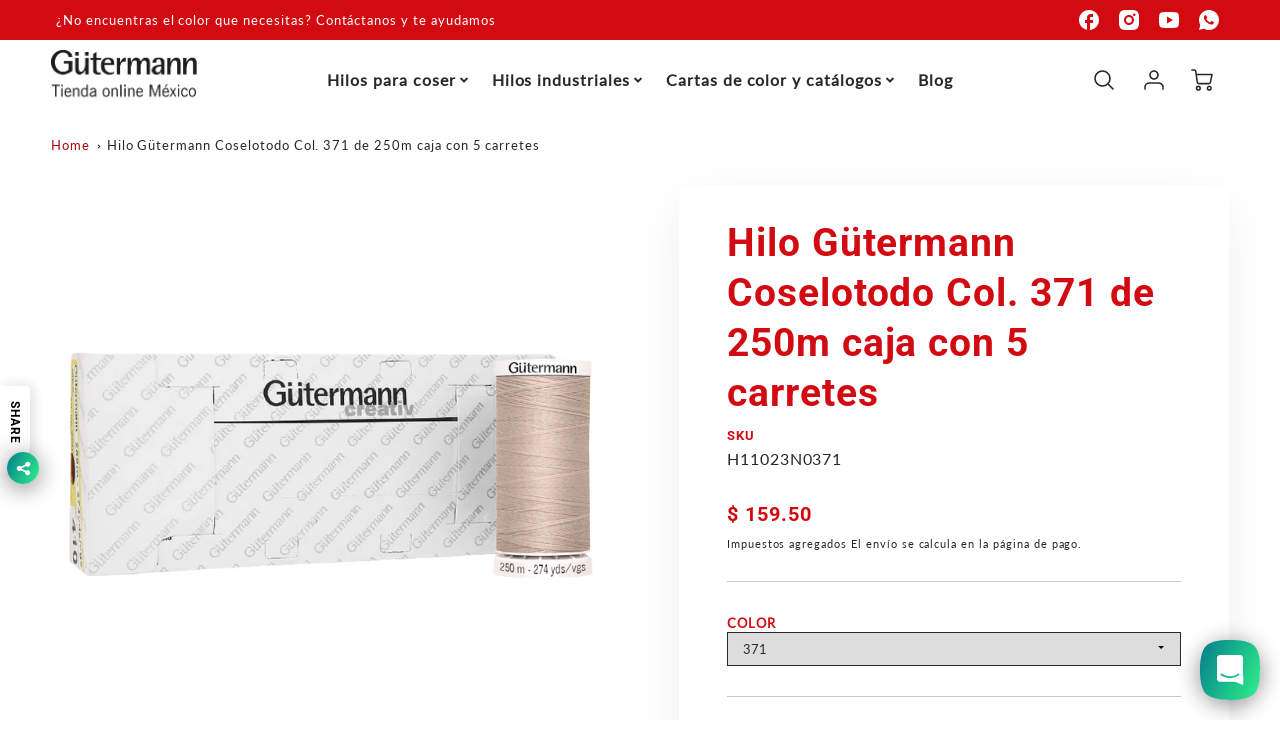

--- FILE ---
content_type: text/html; charset=utf-8
request_url: https://gutermann.com.mx/products/hilo-gutermann-coselotodo-col-371-de-250m-caja-con-5-carretes
body_size: 62684
content:
<!doctype html>
<html class="no-js" lang="es">
<!--[if IE 8]><html class="no-js lt-ie9" lang="en"> <![endif]-->
<!--[if IE 9 ]><html class="ie9 no-js"> <![endif]-->
<!--[if (gt IE 9)|!(IE)]><!--> <html class="no-js" lang="es"> <!--<![endif]-->
<head>
  <!-- Loft Version 2.4.0 -->
  <!-- Basic page needs ================================================== -->
  <meta charset="utf-8">
  <meta http-equiv="X-UA-Compatible" content="IE=edge">
  <meta name="viewport" content="width=device-width,initial-scale=1">
  <meta name="theme-color" content="#d20a11">  
  <link rel="canonical" href="https://gutermann.com.mx/products/hilo-gutermann-coselotodo-col-371-de-250m-caja-con-5-carretes">

  
  <link rel="shortcut icon" href="//gutermann.com.mx/cdn/shop/files/Favicon_-_Tienda_hilo_Gutermann.png?crop=center&height=32&v=1655386546&width=32" type="image/png">
  

  <!-- Title and description ================================================== -->
  <title>
    Hilo Gütermann Coselotodo Col. 371 de 250m caja con 5 carretes &ndash; Hilo - Hilos Gütermann México - Elevate Textiles
  </title>

  
  <meta name="description" content="Nombre del producto: Caja con 5 carretes de hilo Coselotodo 250mts - Hilo GütermannMateria prima: 100% Poliéster Dtex: 300 (2)Aguja: Universal NM 70-90 / NA 10-12Aplicaciones: Para costuras de unión, overlock y costuras de seguridad, para ojales y para coser botones, para puntadas ornamentales finas y costuras decorati">
  

  <script>
  /*! loadJS: load a JS file asynchronously. [c]2014 @scottjehl, Filament Group, Inc. (Based on http://goo.gl/REQGQ by Paul Irish). Licensed MIT */
  (function( w ){
    var loadJS = function( src, cb, ordered ){
      "use strict";
      var tmp;
      var ref = w.document.getElementsByTagName( "script" )[ 0 ];
      var script = w.document.createElement( "script" );

      if (typeof(cb) === 'boolean') {
        tmp = ordered;
        ordered = cb;
        cb = tmp;
      }

      script.src = src;
      script.async = !ordered;
      ref.parentNode.insertBefore( script, ref );

      if (cb && typeof(cb) === "function") {
        script.onload = cb;
      }
      return script;
    };
    // commonjs
    if( typeof module !== "undefined" ){
      module.exports = loadJS;
    }
    else {
      w.loadJS = loadJS;
    }
  }( typeof global !== "undefined" ? global : this ));

  /*! loadCSS. [c]2020 Filament Group, Inc. MIT License */
(function(w){
"use strict";
/* exported loadCSS */
var loadCSS = function( href, before, media, attributes ){
  // Arguments explained:
  // `href` [REQUIRED] is the URL for your CSS file.
  // `before` [OPTIONAL] is the element the script should use as a reference for injecting our stylesheet <link> before
  // By default, loadCSS attempts to inject the link after the last stylesheet or script in the DOM. However, you might desire a more specific location in your document.
  // `media` [OPTIONAL] is the media type or query of the stylesheet. By default it will be 'all'
  // `attributes` [OPTIONAL] is the Object of attribute name/attribute value pairs to set on the stylesheet's DOM Element.
  var doc = w.document;
  var ss = doc.createElement( "link" );
  var ref;
  if( before ){
    ref = before;
  }
  else {
    var refs = ( doc.body || doc.getElementsByTagName( "head" )[ 0 ] ).childNodes;
    ref = refs[ refs.length - 1];
  }

  var sheets = doc.styleSheets;
  // Set any of the provided attributes to the stylesheet DOM Element.
  if( attributes ){
    for( var attributeName in attributes ){
      if( attributes.hasOwnProperty( attributeName ) ){
        ss.setAttribute( attributeName, attributes[attributeName] );
      }
    }
  }
  ss.rel = "stylesheet";
  ss.href = href;
  // temporarily set media to something inapplicable to ensure it'll fetch without blocking render
  ss.media = "only x";

  // wait until body is defined before injecting link. This ensures a non-blocking load in IE11.
  function ready( cb ){
    if( doc.body ){
      return cb();
    }
    setTimeout(function(){
      ready( cb );
    });
  }
  // Inject link
    // Note: the ternary preserves the existing behavior of "before" argument, but we could choose to change the argument to "after" in a later release and standardize on ref.nextSibling for all refs
    // Note: `insertBefore` is used instead of `appendChild`, for safety re: http://www.paulirish.com/2011/surefire-dom-element-insertion/
  ready( function(){
    ref.parentNode.insertBefore( ss, ( before ? ref : ref.nextSibling ) );
  });
  // A method (exposed on return object for external use) that mimics onload by polling document.styleSheets until it includes the new sheet.
  var onloadcssdefined = function( cb ){
    var resolvedHref = ss.href;
    var i = sheets.length;
    while( i-- ){
      if( sheets[ i ].href === resolvedHref ){
        return cb();
      }
    }
    setTimeout(function() {
      onloadcssdefined( cb );
    });
  };

  function loadCB(){
    if( ss.addEventListener ){
      ss.removeEventListener( "load", loadCB );
    }
    ss.media = media || "all";
  }

  // once loaded, set link's media back to `all` so that the stylesheet applies once it loads
  if( ss.addEventListener ){
    ss.addEventListener( "load", loadCB);
  }
  ss.onloadcssdefined = onloadcssdefined;
  onloadcssdefined( loadCB );
  return ss;
};
// commonjs
if( typeof exports !== "undefined" ){
  exports.loadCSS = loadCSS;
}
else {
  w.loadCSS = loadCSS;
}
}( typeof global !== "undefined" ? global : this ));

  window.theme = window.theme || {};
  window.theme.scripts = {
    slideshow: {
      src: "//gutermann.com.mx/cdn/shop/t/10/assets/theme_section_slideshow.js?v=134172075328892515171751932153",
      init: ''
    },
    featured_collection: {
      src: "//gutermann.com.mx/cdn/shop/t/10/assets/theme_section_featured_collection.js?v=77195575728242050541751932153",
      init: ''
    },
    gallery: {
      src: "//gutermann.com.mx/cdn/shop/t/10/assets/theme_section_gallery.js?v=88572516005422783541751932153",
      init: ''
    },
    banner: {
      src: "//gutermann.com.mx/cdn/shop/t/10/assets/theme_section_banner.js?v=88326669242509724581751932153",
      init: ''
    },
    logolist: {
      src: "//gutermann.com.mx/cdn/shop/t/10/assets/theme_section_logolist.js?v=109539932184444943651751932153",
      init: ''
    },
    blog: {
      src: "//gutermann.com.mx/cdn/shop/t/10/assets/theme_section_blog.js?v=92213705879922169921751932153",
      init: ''
    },
    recommendations: {
      src: "//gutermann.com.mx/cdn/shop/t/10/assets/theme_section_recommendations.js?v=92321737222622728591751932153",
      init: ''
    },
    // product_page: {
    //   src: "//gutermann.com.mx/cdn/shop/t/10/assets/theme_section_product.js?v=7916",
    //   init: ''
    // },
    product_slider: {
      src: "//gutermann.com.mx/cdn/shop/t/10/assets/theme_feature_product_slider.js?v=24017511744982364671751932153",
      init: ''
    },
    image_zoom: {
      src: "//gutermann.com.mx/cdn/shop/t/10/assets/theme_feature_image_zoom.js?v=178993938311533284321751932153",
      init: ''
    },
    model_viewer: {
      src: "//gutermann.com.mx/cdn/shop/t/10/assets/theme_feature_model_viewer.js?v=154779106637219886801751932153",
      init: ''
    },
    newsletter_popup: {
      src: "//gutermann.com.mx/cdn/shop/t/10/assets/theme_feature_newsletter_popup.js?v=184342474739091174981751932153",
      init: ''
    },
    predictive_search: {
      src: "//gutermann.com.mx/cdn/shop/t/10/assets/theme_feature_predictive_search.js?v=323809369123337331751932153",
      init: ''
    },
    quickview: {
      src: "//gutermann.com.mx/cdn/shop/t/10/assets/theme_quickview.js?v=36542766039068989171751932153",
      init: ''
    },
    mobile_menu: {
      src: "//gutermann.com.mx/cdn/shop/t/10/assets/theme_feature_mobile_menu.js?v=74695280464741136651751932153",
      init: ''
    },
    "scrolling-text":{
      src:"",
      init: ""
    }
  }
</script>
  <link rel="preload" fetchpriority="high" as="image" href="//gutermann.com.mx/cdn/shop/t/10/assets/lifestyle-1.svg?v=8338176680261399321751932152" type="image/svg+xml">

  <style data-shopify>.wrapper {
      max-width: var(--wrapper--full);
      margin: 0 auto;
      padding: 0 4vw;
    }.wrapper::after, .wrapper__text-templates::after {
    content: '';
    display: table;
    clear: both; 
  }
  .wrapper__text-templates{
    zoom: 1;
    max-width: var(--wrapper--contained);
    margin: 0 auto;
    padding: 0 4vw;
  }
  #preloader {
    position: fixed;
    top:0;
    left:0;
    right:0;
    bottom:0;
    background-color:var(--color_body_bg);
    z-index:99999;
    display: flex;
    justify-content: center;
    align-items: center;
  }
  </style>


<link rel="preconnect" href="https://fonts.shopifycdn.com" crossorigin>

  <!-- Helpers ================================================== -->
  <style data-shopify>@font-face {
  font-family: Lato;
  font-weight: 400;
  font-style: normal;
  font-display: swap;
  src: url("//gutermann.com.mx/cdn/fonts/lato/lato_n4.c3b93d431f0091c8be23185e15c9d1fee1e971c5.woff2") format("woff2"),
       url("//gutermann.com.mx/cdn/fonts/lato/lato_n4.d5c00c781efb195594fd2fd4ad04f7882949e327.woff") format("woff");
}

  @font-face {
  font-family: Roboto;
  font-weight: 700;
  font-style: normal;
  font-display: swap;
  src: url("//gutermann.com.mx/cdn/fonts/roboto/roboto_n7.f38007a10afbbde8976c4056bfe890710d51dec2.woff2") format("woff2"),
       url("//gutermann.com.mx/cdn/fonts/roboto/roboto_n7.94bfdd3e80c7be00e128703d245c207769d763f9.woff") format("woff");
}

  @font-face {
  font-family: "Roboto Condensed";
  font-weight: 400;
  font-style: normal;
  font-display: swap;
  src: url("//gutermann.com.mx/cdn/fonts/roboto_condensed/robotocondensed_n4.01812de96ca5a5e9d19bef3ca9cc80dd1bf6c8b8.woff2") format("woff2"),
       url("//gutermann.com.mx/cdn/fonts/roboto_condensed/robotocondensed_n4.3930e6ddba458dc3cb725a82a2668eac3c63c104.woff") format("woff");
}

:root  {
  /* Base units */
  --padding-unit-xl: 80px;
  --padding-unit-l: 60px;
  --padding-unit-m: 45px;
  --padding-unit-s: 30px;
  --padding-unit-xs: 15px;

  /* Padding Combos */
  --padding-standard: 45px
60px
;

  /* Wrapper options */
  --wrapper--contained: 1400px;
  --wrapper--full: 1920px;


  /*================ Typography ================*/
  /* Fonts */
  --headingFontStack: Roboto, 
sans-serif;
  --headingFontWeight: 700;
  --headingFontStyle: normal;
  --headerLineHeight: 1.3em;

  --subheaderFontStack: "Roboto Condensed", 
sans-serif;
  --subheaderFontWeight: 400;
  --subheaderFontStyle: normal;

  --bodyFontStack: Lato, 
sans-serif;
  --bodyFontWeight: 400;
  --bodyFontStyle: normal;

  --bodyFontWeight--bold: 700;

  --ajax-loader-gif: url('//gutermann.com.mx/cdn/shop/t/10/assets/ajax-loader.gif?v=166394360676579700211751932152');


  /* Font Size */
  --baseSizeMain: 16px;
  --nav-font-size: 1rem;
  --input_style: none;
  --baseFontSize: 1rem;

  --header1: 2.441rem;
  --header2: 1.953rem;
  --header3: 1.25rem;
  --header4: 1.25rem;
  --header5: 1rem;
  --header6: 0.8rem;
  --smallDetail: 0.9rem;
  --smallerDetail: 0.7rem;

  --baseLineHeight: 1.5em;

  --header2-mobile: 1.728rem;

  --font-heading-scale: 1;
  --font-body-scale: 1;

  /* Collection */
  --collection-product-overlay: 0.25;

  /* SVG */
  --lifestyle1-svg: url(//gutermann.com.mx/cdn/shop/t/10/assets/lifestyle-1.svg?v=8338176680261399321751932152);

  /* Placeholder Images */
  --mobile-hero-img: url(//gutermann.com.mx/cdn/shop/t/10/assets/mobile-hero.jpg?v=7916);
  --placeholder-blog: url(//gutermann.com.mx/cdn/shop/t/10/assets/placeholder-blog.png?v=6514859711069742851751932152);  
      
      /* Logo */
      --logo_max_width: 150;

  /*================ Colors ================*/

  --white: #fff;
  --black: #000;
  --color_primary: #d20a11;
  --color_primary_subdued: rgba(210, 10, 17, 0.1);
  --color_primary_background_active: rgba(210, 10, 17, 0.8);
  --color_primary_placeholder: rgba(210, 10, 17, 0.08);
  --color_accent: #a60a10;
  --color_accent_subdued: rgba(166, 10, 16, 0.8);
  --color_secondary_header: #ffffff;
  --color_secondary_accent: #d20a11;
  --color_secondary_accent_inverse: #a60a10;
  --color_secondary_accent_subdued: rgba(210, 10, 17, 0.2);
  --color_secondary_accent_80: rgba(210, 10, 17, 0.8);
  --select_dropdown_color: rgba(0,0,0,0);
  --color_article_social_link: #232323;

  --colorTextBody: #282828;
  --color_body_text_rgb: #282828;
  --color_body_text_subdued: rgba(40, 40, 40, 0.1);
  --colorPrimary: #d20a11;
  --color_primary_rgb: #d20a11;
  --color-base-text: 40, 
  40, 
  40;
  --colorLink: #a60a10;
  --card_bg: #ffffff;
  --card-bg-rgb: 255, 
  255, 
  255;
  --card-bg-color-alpha-8: rgba(255, 255, 255, 0.84);
  --card_shadow: rgba(41, 41, 41, 0.1);
  /* --card_shadow_size: 0px 6px 15px 0px; */
  --card_shadow_size: -1px 14px 50px -10px;


  --dropdown_shadow: -6px 27px 19px -10px rgba(0, 0, 0, 0.10);

  /* Accessible Colors */
  --input_active_background: #ECECEC;
  --input_active_text: #282828;
  --input_active_placeholder: #d20a11;

  /* Collection filter colors */
  --filter_group_background_rgb: rgb(255, 255, 255);
  --filter_group_background: #fff;
  --filter_group_content: #282828;
  --filter_group_content_rgb: rgba(40, 40, 40, 0.2);

  --test_filter_background: rgb(40, 40, 40);

  /* Header Colors */
  --promo_text: #ffffff;
  --promo_bg: #d20a11;
  --promo_text_link: #ffffff;
  --mega_dropdown_bg: #ffffff;
  --mega_dropdown_bg_alpha: rgba(255, 255, 255, 0.2);
  --mega_dropdown_bg_alpha_0: rgba(255, 255, 255, 0);
  --mega_dropdown_links: #292929;
  --mega_dropdown_links_alpha: rgba(41, 41, 41, 0.05);
  --mega_dropdown_links_8: rgba(255, 255, 255, 0.8);
  --color_mobile_links: #292929;
  --color_mobile_links_border: rgba(41, 41, 41, 0.8);
  --color_mobile_bg: #ffffff;
  --color_newsletter_content: #292929;
  --color_newsletter_content_subdued: rgba(41, 41, 41, 0.2);
  --color_newsletter_background: #ffffff;
  --color_newsletter_border: #e2e2e2;
  --search_border_color: #e6e6e6;
  --header_crossborder_content: rgb(255, 255, 255);
  --header_crossborder_background: #282828;
  --mobile_crossborder_content: rgb(41, 41, 41);
  --mobile_crossborder_background: #ececec;

  /* Navbar Colors*/
  --navbar_background_color: #ffffff;
  --navbar_link_color: #292929;
  --navbar_link_color_alpha: rgba(41, 41, 41, 0.2);

  /* Search Popup Colors */
  --search_popup_bg: #ececec;
  --search_popup_input_bg: #FFFFFF;
  --search_popup_input_text: #282828;
  --search_popup_body_text: #282828;
  --search_popup_product_background: #ffffff;
  --search_product_hover: #f8f8f8;
  --search_overlay_color: rgba(40, 40, 40, 0.2);

  /* Footer Colors*/
  --color_subfooter_text: #ffffff;
  --footer_crossborder_content: #ffffff;
  --footer_crossborder_background: rgba(0,0,0,0);
  --color_footer_text: #292929;
  --color_footer_bg: #ffffff;
  --color_subfooter_bg: #232323;
  --color_footer_social_link: #d20a11;
  --color_footer_social_link_mobile: #d20a11;

  /* Ad Colors*/
  --collection_ad_color: ;
  --collection-ad-color-background: #252525;

  /* Body Colors*/
  --color_body_bg: #ffffff;
  --color_body_bg_5: rgba(255, 255, 255, 0.05);
  --color_body_bg_25: rgba(255, 255, 255, 0.25);
  --color_body_bg_secondary: #ECECEC;
  --color_body_bg_tertiary: #e5ecec;
  --color_body_text: #282828;
  --color_body_text_05: rgba(40, 40, 40, 0.05);
  --color_body_text_25: rgba(40, 40, 40, 0.25);
  --color_body_text_55: rgba(40, 40, 40, 0.55);
  --color_body_input_bg: rgba(40, 40, 40, 0.05);
  --color_body_text_border: rgba(40, 40, 40, 0.6);
  --color_body_text-80: rgba(40, 40, 40, 0.8);
  --color_body_text-90: rgba(40, 40, 40, 0.95);
  --color_body_text-97: rgba(40, 40, 40, 0.97);

  --color_border: rgba(40, 40, 40, 0.8);

  /* Global - Cards */
  --card_border_radius: 0px;

  /* Buttons */
  --button_border_radius: 0px;
  --button_text_transform: uppercase;
  --btn-style: ;
  --button_case: true;
  --btn_primary_text_color: #ffffff;
  --btn_background_color: #292929;
  --mobile_top_button_text: #292929;
  --color_btn_background_hover: #ECECEC;
  --color_btn_text_hover: #ffffff;

  /* Swatch Colors */
  --color_swatches_btn: #ffffff;
  --color_swatches_text: #282828;
  --color_swatches_border: #9e9393;

  /* Badges */
  --sold_badge_color: #282828;
  --sold_badge_color_text: #ffffff;
  --sale_badge_color: #106c16;
  --sale_badge_color_text: #ffffff;

  /* Event colors*/
  --cart_error: #d20a11;
  --cart_success: #404040;

  /* Standard elements */
  --article_gap: 5vw;
  --article_text_width: 75%;
  --article_sidebar_width: 25%;

  /* Standard Dawn Colors */
  --color-background: var(--filter_group_background);
  --color-foreground: 40, 
  40, 
  40;

  /* Standard Dawn Animations */
  --duration-short: 100ms;
  --duration-default: 200ms;
  --duration-long: 500ms;
}

@media screen and (max-width: 1399px) {
  :root {
    --article_text_width: 100%;
    --article_sidebar_width: 100%;
  }
}

</style>
  <!-- /snippets/resource__social-meta-tags.liquid -->




<meta property="og:site_name" content="Hilo - Hilos Gütermann México - Elevate Textiles">
<meta property="og:url" content="https://gutermann.com.mx/products/hilo-gutermann-coselotodo-col-371-de-250m-caja-con-5-carretes">
<meta property="og:title" content="Hilo Gütermann Coselotodo Col. 371 de 250m caja con 5 carretes">
<meta property="og:type" content="product">
<meta property="og:description" content="Nombre del producto: Caja con 5 carretes de hilo Coselotodo 250mts - Hilo GütermannMateria prima: 100% Poliéster Dtex: 300 (2)Aguja: Universal NM 70-90 / NA 10-12Aplicaciones: Para costuras de unión, overlock y costuras de seguridad, para ojales y para coser botones, para puntadas ornamentales finas y costuras decorati"><meta property="og:image" content="http://gutermann.com.mx/cdn/shop/products/H11023NCol.371.png?v=1655391896&width=1563">
  <meta property="og:image:secure_url" content="https://gutermann.com.mx/cdn/shop/products/H11023NCol.371.png?v=1655391896&width=1563">
  <meta property="og:image:width" content="1563">
  <meta property="og:image:height" content="1563">
  <meta property="og:price:amount" content="159.50">
  <meta property="og:price:currency" content="MXN">



  <meta property="og:image" content="http://gutermann.com.mx/cdn/shop/products/H11023NCol.371.png?crop=center&height=1200&v=1655391896&width=1200">
  <meta property="og:image:secure_url" content="https://gutermann.com.mx/cdn/shop/products/H11023NCol.371.png?crop=center&height=1200&v=1655391896&width=1200">



<meta name="twitter:card" content="summary_large_image">
<meta name="twitter:title" content="Hilo Gütermann Coselotodo Col. 371 de 250m caja con 5 carretes">
<meta name="twitter:description" content="Nombre del producto: Caja con 5 carretes de hilo Coselotodo 250mts - Hilo GütermannMateria prima: 100% Poliéster Dtex: 300 (2)Aguja: Universal NM 70-90 / NA 10-12Aplicaciones: Para costuras de unión, overlock y costuras de seguridad, para ojales y para coser botones, para puntadas ornamentales finas y costuras decorati">


  <!-- Initial CSS ================================================== -->
  <style data-shopify>
.site-header {
    background-color: #ffffff;
}
.pre-header__wrapper {
    display: grid;
    max-width: 1920px;
    margin: 0 auto;
    padding: 10px 4%;
    row-gap: 15px;
}
.pre-header__wrapper {
    grid-template-columns: minmax(200px, max-content) auto;
}
.pre-header__wrapper .crossborder__form {
    justify-content: flex-end;
}
.pre-header__links {
    display: flex;
    flex-wrap: wrap;
    align-items: center;
    justify-content: flex-start;
}
.pre-header__single-link {
    font-size: 0.9rem;
    padding-right: 30px;
}
.header__content-wrapper {
    width: 100%;
    z-index: 5000;
    position: relative;
}
.site-header__logo--left {
    margin: 0;
}
@media screen and (min-width: 769px) {
    .header__wrapper {
        column-gap: 10px;
    }
    .header__wrapper--left {
        /*grid-template-columns: minmax(150px, 300px) auto minmax(150px, 300px);*/
    }
    .header__wrapper--left-below {
        grid-template-columns: 1fr 1fr;
    }
    .header__wrapper--left-below .header__nav {
        grid-row-start: 2;
        grid-column-end: span 3;
    }
    .header__wrapper--center {
        grid-template-columns: 1fr minmax(100px, min-content) 1fr;
    }
    .header__wrapper--center .header__logo {
        grid-column: 2;
        grid-row: 1;
    }
    .header__wrapper--center .header__nav {
        grid-column: 1;
        grid-row: 1;
    }
    .header-icons {
        grid-column: 3;
        grid-row: 1; 
    }
    .header__wrapper--center-below {
        grid-template-columns: 1fr 1fr 1fr;
    }
    .header__wrapper--center-below .header__logo {
        grid-row: 1;
        grid-column: 2;
        justify-content: center;
    }
    .header__wrapper--center-below .header__nav {
        grid-row-start: 2;
        grid-column-end: span 3;
        justify-content: center;
    }
    .header__wrapper--center-below .header__crossborder {
        grid-column: 1;
        grid-row: 1;
    }
}
@media screen and (max-width: 768px) {
    .header__wrapper {
        grid-template-columns: 1fr minmax(100px, max-content) 1fr;
    }
    .header__logo {
        width: 100%;
        margin: 0 auto;
    }
}
.header__logo {
    z-index: 500;
    display: flex;
    position: relative;
}
.header__logo--center-below {
    margin: 0 auto;
}
.header__logo img {
    max-width: 100%;
    height: auto;
    max-height: 100%;
}
.header__logo-title {
    margin: 0;
    width: 100%;
    display: flex;
    align-items: center;
}
.header__logo-title--center,
.header__logo-title--center-below {
    justify-content: center;
}
.header__logo-text {
    white-space: nowrap;
    display: inline-block;
    color: var(--navbar_link_color);
    visibility: visible;
}
.site-header__cart-toggle {
    display: inline-block;
}
.site-header__search {
    display: inline-block;
    max-width: 400px;
    width: 100%;
}
.header__crossborder {
    display: flex;
    align-items: center;
}
.header__nav {
    display: -webkit-box;
    display: -ms-flexbox;
    display: flex;
    align-items: center;
    -webkit-box-align: center;
    -ms-flex-align: center;
    align-self: center;
    font-weight: 600;
}
.header__nav--left {
    justify-content: center;
}
.header__wrapper--left .header__nav {
    flex: 1 1 auto;
}
nav {
    height: 100%;
}
.site-nav {
    display: flex;
    flex-wrap: wrap;
    align-items: center;
    height: 100%;
    cursor: default;
    margin: 0;
}
.site-nav__arrow-right {
    display: flex;
    align-items: center;
}
.site-nav.multinav {
    height: auto;
}
.site-header .site-nav > li > a {
    height: 100%;
    display: flex;
    align-items: center;
}
.main-menu--sticky-true {
    max-height: 75vh;
}
.single-menu-container { 

height: auto;
background:
/* Shadow covers */
linear-gradient(#ffffff 30%, rgb(255, 255, 255)),
linear-gradient(rgb(255, 255, 255), #ffffff 70%) 0 100%,

/* Shadows */
radial-gradient(farthest-side at 50% 0, rgba(255, 255, 255, 0.2), rgba(255, 255, 255, 0)),
radial-gradient(farthest-side at 50% 100%, rgba(255, 255, 255, 0.2), rgba(255, 255, 255, 0)) 0 100%;
background:
/* Shadow covers */
linear-gradient(#ffffff 30%, rgb(255, 255, 255)),
linear-gradient(rgb(255, 255, 255), #ffffff 70%) 0 100%,

/* Shadows */
linear-gradient(to top, rgba(41, 41, 41, 0.2), rgba(255, 255, 255, 0)) 50% 100%;
background-repeat: no-repeat; 
background-color: #ffffff;
background-size: 100% 30px, 100% 30px, 100% 20px, 100% 20px;

/* Opera doesn't support this in the shorthand */
background-attachment: local, local, scroll, scroll;
}
.header-icons {
    display: -webkit-box;
    display: -ms-flexbox;
    display: flex;
    -webkit-box-pack: end;
    -ms-flex-pack: end;
    justify-content: flex-end;
}
.header-icons img {
    height: 30px;
    padding-left: 15px;
}
.header-icons a.cart-wrapper {
    display: inline-block;
}
.header__individual-icon {
    width: 50px;
    height: 100%;
}
.header__search-container{
  position: relative;
  height: 50px;
  display: flex;
  align-self: center;
}
@media screen and (min-width: 769px) and (max-width: 1080px) {
    .header__wrapper {
        grid-gap: 20px;
    }
    .header__wrapper--left {
        grid-template-columns: minmax(100px, max-content) auto;
    }
}
@media screen and (max-width: 768px) {
    .header__mobile-wrapper {
        display: grid;
        grid-template-columns: 1fr 2fr 1fr;
    }
}
.header__mobile-logo {
    display: flex;
    justify-content: center;
}
.mobile-header__icon {
    display: flex;
    justify-content: flex-end;
    align-items: center;
}
.mobile-header__icon a {
    display: flex;
    justify-content: flex-end;
    align-items: center;
}
.main-menu-dropdown {
    display: none;
    position: absolute;
    width: 100%;
    left: 0;
    margin: 0;
    z-index: 2000;
    padding: 20px 4%;
}
.nav-hover .main-menu-dropdown--promotion {
    grid-template-columns: minmax(50%, 100%) minmax(min-content, 300px);
    grid-gap: 30px;
}
.side-end--all-single {
    display: grid;
    grid-template-columns: repeat(auto-fit, minmax(150px, 1fr));
}
.main-menu-dropdown .single-drop-arrow{
    display: none;
}
.main-menu-dropdown .main-nav-wrap {
    display: grid;
    grid-template-columns: repeat(auto-fit, minmax(150px, 1fr));
    grid-gap: 30px;
}
.site-nav__dropdown {
    list-style: none;
    margin: 0;
}
.site-nav__dropdown--side-end {
    display: grid;
    grid-template-columns: minmax(150px, 200px) minmax(min-content, auto);
}
.site-nav__dropdown--all-single {
    display: grid;
}
.side-end--all-single {
    display: grid;
    grid-template-columns: repeat(auto-fit, minmax(150px, 1fr));
}
.site-nav__grandchild {
    list-style: none;
    margin: 0;
    font-weight: 300;
}
.site-nav__grandchild-link {
    margin: 0;
}
.single-dropdown {
    display: none;
}
.nav-hover .single-dropdown,
.nav-hover .single-menu-dropdown {
    display: flex;
    display: -ms-flexbox;
    justify-content: space-between;
    border-radius: 5px;
}
.single-dropdown {
    border-radius: 0 5px 5px 5px;
    position: absolute;
    background-color: {
    }
}
.single-dropdown .grandchild-link,
.single-dropdown .main-nav-wrap {
    padding: 15px;
}
.mobile-nav__group {
    display: grid;
    grid-template-columns: 1fr;
    width: 100%;
    position: absolute;
    list-style: none;
    top: 0;
    margin: 0;
}
.mobile-nav__header {
    display: flex;
    justify-content: flex-start;
    align-items: center;
    flex-wrap: wrap;
    margin-bottom: 30px;
}
.mobile-nav__header-title {
    margin: 0;
}
.mobile-nav__header-title--main {
    padding: 0 12.5%;
}
.mobile-nav__link,
.mobile-nav__toggle-open {
    width: 100%;
    display: flex;
    justify-content: space-between;
    align-items: center;
    padding: 5px 12.5%;
}
.mobile-nav__link {
    font-size: 1.1rem;
}
.mobile-nav__parent {
    position: absolute;
    top: 60px;
}
.mobile-nav__parent--level2-open {
    transform: translate3d(-100%, 0, 0);
}
.mobile-nav__parent--level3-open {
    transform: translate3d(-200%, 0, 0);
}
.mobile-nav__child {
    right: -100%;
    transform: translate3d(-100%, 0, 0);
    display: none;
}
.mobile-nav__child--open {
    right: -100%;
    display: grid;
}
.mobile-nav__grandchild {
    right: -100%;
    transform: translate3d(-100%, 0, 0);
    display: none;
}
.mobile-nav__group--closed-right {
    position: absolute;
    right: -100%;
    display: none;
}
.mobile-nav__group--open {
    display: block;
}
.mobile-nav__group--exit-to-left {
    transform: translate3d(-100%, 0, 0);
    transition: all 0.6s cubic-bezier(0.57, 0.06, 0.05, 0.95);
}
.mobile-nav__group--exit-to-right {
    transform: translate3d(100%, 0, 0);
    transition: all 0.6s cubic-bezier(0.57, 0.06, 0.05, 0.95);
}
.mobile-nav__group--enter-from-right {
    transform: translate3d(0, 0, 0);
    transition: all 0.6s cubic-bezier(0.57, 0.06, 0.05, 0.95);
}
.mobile-nav__group--enter-from-left {
    transform: translate3d(0, 0, 0);
    transition: all 0.6s cubic-bezier(0.57, 0.06, 0.05, 0.95);
}

</style>
  
<style data-shopify>
html{
  line-height: calc(1em + .5vw);
}
.hidden {
  display: none !important;
}

.visibility-hidden {
  visibility: hidden;
}
  loft-collection-filters-form, loft-drawer, loft-facet-checkbox, loft-filter-group, loft-product-tabs, loft-pickup-availability, loft-pickup-availability-preview{
    visibility: hidden;
  }
  .hydrated{
    visibility: inherit;
  }
  .shopify-section-app .shopify-app-block{
    margin: 0 0 15px 0;
  }
  .shopify-section-app .shopify-app-block:first-child{
    max-width: var(--wrapper--full);
    margin: 0 auto;
    padding: 0 4vw;
  }
  @media screen and (min-width: 769px){
    .shopify-section-app .shopify-app-block:first-child{
      margin: 30px auto;
    }
  }
  @media screen and (max-width: 768px){
    .shopify-section-app.shopify-app-block:first-child{
      margin: 15px auto;
    }
  }

  .section__standard-spacing--none{
    padding: 0;
  }
  img.lazyload:not([src]) {
	  visibility: hidden;
  }
  .section-background--background_primary{
    background-color: var(--color_body_bg);
  }
  .section-background--background_secondary{
    background-color: var(--color_body_bg_secondary);
  }
  .section-background--background_tertiary{
    background-color: var(--color_body_bg_tertiary);
  }
  .test-wrapper{
    display: grid;
    flex-wrap: wrap;
    /* grid-template-columns: repeat(2, minmax(min(100%, 500px), 1fr)); */
    /* grid-template-columns: 1fr 1fr; */
    /* grid-template-columns: repeat(auto-fit, minmax(min(100%, 900px), 1fr)); */
    /* grid-template-rows: repeat(auto-fit, minmax(50px, 1fr)); */
    /* grid-template-rows: repeat(auto-fill, minmax(min(100px, 100%), auto)); */
    grid-column-gap: 20px;
  }
  .section-product-template{
    grid-row-start: span 4;
  }
  .test-wrapper .dynamic__section{
    /* grid-column-start: span 2; */
  }
  .footer__block-wrapper{
    margin: 0 auto;
    max-width: 1920px;
  }

  .section__standard-spacing--bottom{
    padding-bottom: calc(5 * 0.5vw);
  }
  @media screen and (min-width: 769px){
    .section__standard-spacing--small{
      padding: 15px 0;
    }
    .section__standard-spacing--medium{
      padding: 30px 0;
    }
    .section__standard-spacing--large{
      padding: 45px 0;
    }
    .footer__block-wrapper{
      padding: 30px 4%;
    }
  }
  @media screen and (max-width: 768px){
    .section__standard-spacing--small{
      padding: 5px 0;
    }
    .section__standard-spacing--medium{
      padding: 15px 0;
    }
    .section__standard-spacing--large{
      padding: 30px 0;
    }
    .footer__block-wrapper{
      padding: 0 4%;
    }
  }
  @media screen and (min-width: 1000px){
    .test-wrapper{
      /* grid-template-columns: 50% 50%; */
      grid-template-columns: minmax(var(--product_image_width)) minmax(var(--product_description_width));
    }
    /* .test-wrapper .product-template__child-section:not(:first-child){
      grid-column-start: 2;
    } */
    .product-template__images{
      grid-row-start: span 4;
    }
    .test-wrapper .product-template__child-section{
      padding: 0 4vw 0 2vw;
    }
    .test-wrapper .product-template__child-section:first-child{
      padding: 0 2vw 0 4vw;
    }
    .test-wrapper .dynamic__section{
      grid-column-start: span 2;
    }
  }
  @media screen and (max-width: 999px){
    .test-wrapper{
      grid-template-columns: 100%;
    }
    .test-wrapper .product-template__child-section{
      padding: 0 4vw;
    }
  }
  .lazyloading {
    opacity: 0;
    transition: opacity 0.3s;
  }
img.lazyload:not([src]) {
    visibility: hidden;
}
html {
    font-size: var(--baseSizeMain);
    font-family: var(--bodyFontStack);
    font-weight: var(--bodyFontWeight);
    -webkit-font-smoothing: antialiased;
    -webkit-text-size-adjust: 100%;
    color: var(--colorTextBody);
    line-height: 1.3;
    letter-spacing: 0.06rem;
}
.supports-fontface .icon-fallback-text .fallback-text,
.visually-hidden {
    position: absolute;
    overflow: hidden;
    clip: rect(0 0 0 0);
    height: 1px;
    width: 1px;
    margin: -1px;
    padding: 0;
    border: 0;
}
.section__overflow--hidden{
  overflow: hidden;
}
.list-unstyled {
  margin: 0;
  padding: 0;
  list-style: none;
}
summary {
  cursor: pointer;
  list-style: none;
  position: relative;
}
.h1, .h2, .h3, .h4, .h5, h6, h1, h2, h3, h4, h5, h6{
  letter-spacing: calc(var(--font-heading-scale) * .06rem);
}
.h1,
.h2,
h1,
h2 {
    display: block;
    font-family: var(--headingFontStack);
    font-weight: var(--headingFontWeight);
    margin: 0 0 10px;
    line-height: var(--headingLineHeight);
    color: var(--colorPrimary);
}
.h1 a,
.h2 a,
h1 a,
h2 a {
    text-decoration: none;
    font-weight: inherit;
    color: var(--colorPrimary);
}
.h3,
h3 {
    display: block;
    font-weight: var(--subheaderFontWeight);
    font-family: var(--subheaderFontStack);
    font-style: var(--subheaderFontStyle);
    margin: 0 0 15px;
    line-height: var(--headerLineHeight);
    color: var(--colorPrimary);
}
.h3 a,
h3 a {
    text-decoration: none;
    font-weight: inherit;
    color: var(--colorPrimary);
}
.h4,
h4 {
    display: block;
    font-weight: var(--headingFontWeight);
    font-family: var(--headingFontStack);
    font-style: var(--headingFontStyle);
    margin: 0 0 10px;
    line-height: var(--headingLineHeight);
    color: var(--colorPrimary);
}
.h4 a,
h4 a {
    text-decoration: none;
    font-weight: inherit;
    color: var(--colorPrimary);
}
.h5,
h5 {
    display: block;
    font-family: var(--headingFontStack);
    font-weight: var(--headingFontWeight);
    text-transform: var(--button_text_transform);
    line-height: var(--headingLineHeight);
    color: var(--colorPrimary);
    margin: 0 0 15px;
}
.h5 a,
h5 a {
    text-decoration: none;
    font-weight: inherit;
    color: var(--colorPrimary);
}
.h5 a:hover,
h5 a:hover {
    color: var(--colorLink);
}
.h6,
h6 {
    display: block;
    font-family: var(--headingFontStack);
    line-height: var(--headingLineHeight);
    font-weight: var(--headingFontWeight);
    text-transform: var(--button_text_transform);
    color: var(--colorPrimary);
    margin: 0 0 5px;
}
.h6 a,
h6 a {
    text-decoration: none;
    font-weight: inherit;
    color: var(--colorPrimary);
    text-transform: var(--button_text_transform);
}

.section__standard-spacing--full--section-header {
  padding: 0 0 15px 0;
}
.caption-large{
  font-size: var(--smallDetail);
}
.caption{
  font-size: var(--smallerDetail);
}
@media screen and (min-width: 769px) {
    .h1,
    h1 {
        font-size: 2.441rem;
    }
    .h2,
    h2 {
        font-size: 1.953rem;
    }
    .h3,
    h3 {
        font-size: 1.25rem;
    }
    .h4,
    h4 {
        font-size: 1.25rem;
    }
    .h5,
    h5 {
        font-size: 1rem;
    }
    .h6,
    h6 {
        font-size: 0.8rem;
    }
}
@media screen and (max-width: 768px) {
    .h1,
    h1 {
        font-size: 2.074rem;
    }
    .h2,
    h2 {
        font-size: 1.728rem;
    }
    .h3,
    h3 {
        font-size: 1.2rem;
    }
    .h4,
    h4 {
        font-size: 1.2rem;
    }
    .h5,
    h5 {
        font-size: 1rem;
    }
    .h6,
    h6 {
        font-size: 0.833rem;
    }
}
@media screen and (max-width: 480px) {
    .section__standard-margin {
        margin-bottom: 15px;
    }
}
@media screen and (min-width: 481px) and (max-width: 1180px) {
    .section__standard-margin {
        margin-bottom: 15px;
    }
}
@media screen and (min-width: 1181px) {
    .section__standard-margin {
        margin-bottom: 30px;
    }
}
.element__interior-padding--small-card-image {
    padding: 0;
}
.element__interior-padding--small-card-text {
    padding: 0;
}
.element__exterior-padding--small-card {
    padding: 15px;
}
.standard__element-spacing--right-small {
    margin-right: 10px;
    margin-bottom: 10px;
}
.section__standard-spacing--sides {
    padding: 0 1%;
}
.section__standard-spacing--top {
  padding: 45px 0 0 0;
}
@media screen and (max-width: 480px) {
    .section__standard-spacing {
        padding: 5% 10%;
    }
    .section__standard-spacing--internal {
        padding: 5% 10%;
    }
    .section__standard-spacing--internal-wide {
        padding: 10%;
    }
    .section__standard-spacing--internal-small {
        padding: 10%;
    }
    .section__standard-spacing--even {
        padding: 30px;
    }
    .section__standard-spacing--even-medium {
        padding: 15px;
    }
    .section__standard-spacing--even-small {
        padding: 15px;
    }
    .section__standard-spacing--even-small-sides {
        padding: 0 15px;
    }
    .section__standard-spacing--top-bottom {
        padding: 30px 0 30px 0;
    }
    .section__standard-spacing--top-bottom-small {
      padding: 1rem 0 1rem 0;
    }
    .section__standard-spacing--sides-bottom {
        padding: 0 15px 15px 15px;
    }
    .section__standard-spacing--top-sides--section-header {
        padding: 30px 15px 0 15px;
    }
}
@media screen and (max-width: 768px) {
    .section__unique-spacing--lg-sm {
        padding: 1%;
    }
    .section__standard-spacing {
        padding: 30px;
    }
    .section__unique-spacing--fp-photo {
        padding: 1%;
    }
    .section__unique-spacing--fp-description {
        padding: 30px 10%;
    }
    .section__standard-offset {
        padding: 7.5px;
    }
}
@media screen and (min-width: 769px) {
    .section__standard-offset {
        padding: 15px;
    }
}
@media screen and (min-width: 769px) and (max-width: 1180px) {
    .section__unique-spacing--lg-sm {
        padding: 30px;
    }
    .section__standard-spacing {
        padding: 40px;
    }
    .section__unique-spacing--fp-photo {
        padding: 3%;
    }
    .section__unique-spacing--fp-description {
        padding: 3%;
    }
}
@media screen and (min-width: 481px) and (max-width: 1180px) {
    .section__standard-spacing--internal {
        padding: 5% 10%;
    }
    .section__standard-spacing--internal-small {
        padding: 10%;
    }
    .section__standard-spacing--even {
        padding: 30px;
    }
    .section__standard-spacing--even-medium {
        padding: 30px;
    }
    .section__standard-spacing--even-small {
        padding: 15px;
    }
    .section__standard-spacing--even-small-sides {
        padding: 0 15px;
    }
    .section__standard-spacing--top-bottom {
        padding: 30px 0 30px 0;
    }
    .section__standard-spacing--top-bottom-small {
      padding: 1rem 0 1rem 0;
    }
    .section__standard-spacing--sides-bottom {
        padding: 0 30px 30px 30px;
    }
    .section__standard-spacing--top-sides--section-header {
        padding: 30px 15px 0 15px;
    }
}
@media screen and (min-width: 1181px) {
    .section__unique-spacing--lg-sm {
        padding: 60px;
    }
    .section__standard-spacing {
        padding: var(--padding-standard);
    }
    .section__standard-spacing--internal {
        padding: 10%;
    }
    .section__standard-spacing--internal-small {
        padding: 10%;
    }
    .section__unique-spacing--fp-photo {
        padding: 5%;
    }
    .section__unique-spacing--fp-description {
        padding: 5%;
    }
    .section__standard-spacing--even {
        padding: 60px;
    }
    .section__standard-spacing--even-medium {
        padding: 45px;
    }
    .section__standard-spacing--even-small {
        padding: 30px;
    }
    .section__standard-spacing--even-small-sides {
        padding: 0 30px;
    }
    .section__standard-spacing--top-bottom {
        padding: 45px 0 45px 0;
    }
    .section__standard-spacing--top-bottom-small {
      padding: 1.5rem 0 1.5rem 0;
    }
    .section__standard-spacing--sides-bottom {
        padding: 0 30px 30px 30px;
    }
    .section__standard-spacing--top-sides--section-header {
        padding: 45px 30px 0 30px;
    }
}
.promo-bar__slide:nth-child(n + 2),
.slideshow__slide:nth-child(n + 2) {
    display: none;
}
.flickity-slider .promo-bar__slide,
.flickity-slider .slideshow__slide {
    display: flex;
}
.slideshow__dot-wrapper {
    min-height: 61px;
}
.animations-enabled .section__image-animations--scale {
    transform: scale(1.25) translateZ(0);
    opacity: 0;
}
.animations-enabled .section__load-animations--scale {
    transform: scale(1) translateZ(0);
    opacity: 1;
}

.overflow-hidden-mobile,
.overflow-hidden-tablet {
  overflow: hidden;
}

@media screen and (min-width: 750px) {
  .overflow-hidden-mobile {
    overflow: auto;
  }
}

@media screen and (min-width: 990px) {
  .overflow-hidden-tablet {
    overflow: auto;
  }
}
.rating {
  display: inline-block;
  margin: 0;
}

.product .rating-star {
  --letter-spacing: 0.8;
  --font-size: 1.7;
}
.product-loop-element__reviews{
  padding:initial;
}
.rating-star {
  --letter-spacing: 0.1;
  --font-size: 1.1;
}

.rating-star {
  --percent: calc(
    (
        var(--rating) / var(--rating-max) + var(--rating-decimal) *
          var(--font-size) /
          (var(--rating-max) * (var(--letter-spacing) + var(--font-size)))
      ) * 100%
  );
  letter-spacing: calc(var(--letter-spacing) * 1rem);
  font-size: calc(var(--font-size) * 1rem);
  line-height: 1;
  display: inline-block;
  font-family: Times;
  margin: 0;
}

.rating-star::before {
  content: '★★★★★';
  background: linear-gradient(
    90deg,
    var(--color-icon) var(--percent),
    rgba(var(--color-foreground), 0.15) var(--percent)
  );
  -webkit-background-clip: text;
}

.rating-text {
  display: none;
}

.rating-count {
  display: inline-block;
  margin: 0;
}

@media (forced-colors: active) {
  .rating {
    display: none;
  }

  .rating-text {
    display: block;
  }
}


</style>
<script>window.performance && window.performance.mark && window.performance.mark('shopify.content_for_header.start');</script><meta name="google-site-verification" content="1v1yBVoDrt2X9WYicAV5-wI0Gzq80gXd3PNP8X1fT7Y">
<meta id="shopify-digital-wallet" name="shopify-digital-wallet" content="/37222875272/digital_wallets/dialog">
<meta name="shopify-checkout-api-token" content="18c2e25cf4a6f837159008fdd922629a">
<meta id="in-context-paypal-metadata" data-shop-id="37222875272" data-venmo-supported="false" data-environment="production" data-locale="es_ES" data-paypal-v4="true" data-currency="MXN">
<link rel="alternate" type="application/json+oembed" href="https://gutermann.com.mx/products/hilo-gutermann-coselotodo-col-371-de-250m-caja-con-5-carretes.oembed">
<script async="async" src="/checkouts/internal/preloads.js?locale=es-MX"></script>
<script id="shopify-features" type="application/json">{"accessToken":"18c2e25cf4a6f837159008fdd922629a","betas":["rich-media-storefront-analytics"],"domain":"gutermann.com.mx","predictiveSearch":true,"shopId":37222875272,"locale":"es"}</script>
<script>var Shopify = Shopify || {};
Shopify.shop = "gutermann-creative.myshopify.com";
Shopify.locale = "es";
Shopify.currency = {"active":"MXN","rate":"1.0"};
Shopify.country = "MX";
Shopify.theme = {"name":"Julio 2025","id":141722583176,"schema_name":"Loft","schema_version":"2.4.0","theme_store_id":846,"role":"main"};
Shopify.theme.handle = "null";
Shopify.theme.style = {"id":null,"handle":null};
Shopify.cdnHost = "gutermann.com.mx/cdn";
Shopify.routes = Shopify.routes || {};
Shopify.routes.root = "/";</script>
<script type="module">!function(o){(o.Shopify=o.Shopify||{}).modules=!0}(window);</script>
<script>!function(o){function n(){var o=[];function n(){o.push(Array.prototype.slice.apply(arguments))}return n.q=o,n}var t=o.Shopify=o.Shopify||{};t.loadFeatures=n(),t.autoloadFeatures=n()}(window);</script>
<script id="shop-js-analytics" type="application/json">{"pageType":"product"}</script>
<script defer="defer" async type="module" src="//gutermann.com.mx/cdn/shopifycloud/shop-js/modules/v2/client.init-shop-cart-sync_-aut3ZVe.es.esm.js"></script>
<script defer="defer" async type="module" src="//gutermann.com.mx/cdn/shopifycloud/shop-js/modules/v2/chunk.common_jR-HGkUL.esm.js"></script>
<script type="module">
  await import("//gutermann.com.mx/cdn/shopifycloud/shop-js/modules/v2/client.init-shop-cart-sync_-aut3ZVe.es.esm.js");
await import("//gutermann.com.mx/cdn/shopifycloud/shop-js/modules/v2/chunk.common_jR-HGkUL.esm.js");

  window.Shopify.SignInWithShop?.initShopCartSync?.({"fedCMEnabled":true,"windoidEnabled":true});

</script>
<script>(function() {
  var isLoaded = false;
  function asyncLoad() {
    if (isLoaded) return;
    isLoaded = true;
    var urls = ["https:\/\/s3.amazonaws.com\/conektaapi\/v1.0.0\/js\/conekta_shopify.js?shop=gutermann-creative.myshopify.com","https:\/\/cdn.shopify.com\/s\/files\/1\/0372\/2287\/5272\/t\/5\/assets\/subscribe-it.js?v=1667249546\u0026shop=gutermann-creative.myshopify.com","https:\/\/cdn.hextom.com\/js\/eventpromotionbar.js?shop=gutermann-creative.myshopify.com"];
    for (var i = 0; i < urls.length; i++) {
      var s = document.createElement('script');
      s.type = 'text/javascript';
      s.async = true;
      s.src = urls[i];
      var x = document.getElementsByTagName('script')[0];
      x.parentNode.insertBefore(s, x);
    }
  };
  if(window.attachEvent) {
    window.attachEvent('onload', asyncLoad);
  } else {
    window.addEventListener('load', asyncLoad, false);
  }
})();</script>
<script id="__st">var __st={"a":37222875272,"offset":-21600,"reqid":"01e74d53-c549-412b-a1b4-0a788b33ae5d-1768985326","pageurl":"gutermann.com.mx\/products\/hilo-gutermann-coselotodo-col-371-de-250m-caja-con-5-carretes","u":"992c3b85a08a","p":"product","rtyp":"product","rid":6915970531464};</script>
<script>window.ShopifyPaypalV4VisibilityTracking = true;</script>
<script id="captcha-bootstrap">!function(){'use strict';const t='contact',e='account',n='new_comment',o=[[t,t],['blogs',n],['comments',n],[t,'customer']],c=[[e,'customer_login'],[e,'guest_login'],[e,'recover_customer_password'],[e,'create_customer']],r=t=>t.map((([t,e])=>`form[action*='/${t}']:not([data-nocaptcha='true']) input[name='form_type'][value='${e}']`)).join(','),a=t=>()=>t?[...document.querySelectorAll(t)].map((t=>t.form)):[];function s(){const t=[...o],e=r(t);return a(e)}const i='password',u='form_key',d=['recaptcha-v3-token','g-recaptcha-response','h-captcha-response',i],f=()=>{try{return window.sessionStorage}catch{return}},m='__shopify_v',_=t=>t.elements[u];function p(t,e,n=!1){try{const o=window.sessionStorage,c=JSON.parse(o.getItem(e)),{data:r}=function(t){const{data:e,action:n}=t;return t[m]||n?{data:e,action:n}:{data:t,action:n}}(c);for(const[e,n]of Object.entries(r))t.elements[e]&&(t.elements[e].value=n);n&&o.removeItem(e)}catch(o){console.error('form repopulation failed',{error:o})}}const l='form_type',E='cptcha';function T(t){t.dataset[E]=!0}const w=window,h=w.document,L='Shopify',v='ce_forms',y='captcha';let A=!1;((t,e)=>{const n=(g='f06e6c50-85a8-45c8-87d0-21a2b65856fe',I='https://cdn.shopify.com/shopifycloud/storefront-forms-hcaptcha/ce_storefront_forms_captcha_hcaptcha.v1.5.2.iife.js',D={infoText:'Protegido por hCaptcha',privacyText:'Privacidad',termsText:'Términos'},(t,e,n)=>{const o=w[L][v],c=o.bindForm;if(c)return c(t,g,e,D).then(n);var r;o.q.push([[t,g,e,D],n]),r=I,A||(h.body.append(Object.assign(h.createElement('script'),{id:'captcha-provider',async:!0,src:r})),A=!0)});var g,I,D;w[L]=w[L]||{},w[L][v]=w[L][v]||{},w[L][v].q=[],w[L][y]=w[L][y]||{},w[L][y].protect=function(t,e){n(t,void 0,e),T(t)},Object.freeze(w[L][y]),function(t,e,n,w,h,L){const[v,y,A,g]=function(t,e,n){const i=e?o:[],u=t?c:[],d=[...i,...u],f=r(d),m=r(i),_=r(d.filter((([t,e])=>n.includes(e))));return[a(f),a(m),a(_),s()]}(w,h,L),I=t=>{const e=t.target;return e instanceof HTMLFormElement?e:e&&e.form},D=t=>v().includes(t);t.addEventListener('submit',(t=>{const e=I(t);if(!e)return;const n=D(e)&&!e.dataset.hcaptchaBound&&!e.dataset.recaptchaBound,o=_(e),c=g().includes(e)&&(!o||!o.value);(n||c)&&t.preventDefault(),c&&!n&&(function(t){try{if(!f())return;!function(t){const e=f();if(!e)return;const n=_(t);if(!n)return;const o=n.value;o&&e.removeItem(o)}(t);const e=Array.from(Array(32),(()=>Math.random().toString(36)[2])).join('');!function(t,e){_(t)||t.append(Object.assign(document.createElement('input'),{type:'hidden',name:u})),t.elements[u].value=e}(t,e),function(t,e){const n=f();if(!n)return;const o=[...t.querySelectorAll(`input[type='${i}']`)].map((({name:t})=>t)),c=[...d,...o],r={};for(const[a,s]of new FormData(t).entries())c.includes(a)||(r[a]=s);n.setItem(e,JSON.stringify({[m]:1,action:t.action,data:r}))}(t,e)}catch(e){console.error('failed to persist form',e)}}(e),e.submit())}));const S=(t,e)=>{t&&!t.dataset[E]&&(n(t,e.some((e=>e===t))),T(t))};for(const o of['focusin','change'])t.addEventListener(o,(t=>{const e=I(t);D(e)&&S(e,y())}));const B=e.get('form_key'),M=e.get(l),P=B&&M;t.addEventListener('DOMContentLoaded',(()=>{const t=y();if(P)for(const e of t)e.elements[l].value===M&&p(e,B);[...new Set([...A(),...v().filter((t=>'true'===t.dataset.shopifyCaptcha))])].forEach((e=>S(e,t)))}))}(h,new URLSearchParams(w.location.search),n,t,e,['guest_login'])})(!0,!0)}();</script>
<script integrity="sha256-4kQ18oKyAcykRKYeNunJcIwy7WH5gtpwJnB7kiuLZ1E=" data-source-attribution="shopify.loadfeatures" defer="defer" src="//gutermann.com.mx/cdn/shopifycloud/storefront/assets/storefront/load_feature-a0a9edcb.js" crossorigin="anonymous"></script>
<script data-source-attribution="shopify.dynamic_checkout.dynamic.init">var Shopify=Shopify||{};Shopify.PaymentButton=Shopify.PaymentButton||{isStorefrontPortableWallets:!0,init:function(){window.Shopify.PaymentButton.init=function(){};var t=document.createElement("script");t.src="https://gutermann.com.mx/cdn/shopifycloud/portable-wallets/latest/portable-wallets.es.js",t.type="module",document.head.appendChild(t)}};
</script>
<script data-source-attribution="shopify.dynamic_checkout.buyer_consent">
  function portableWalletsHideBuyerConsent(e){var t=document.getElementById("shopify-buyer-consent"),n=document.getElementById("shopify-subscription-policy-button");t&&n&&(t.classList.add("hidden"),t.setAttribute("aria-hidden","true"),n.removeEventListener("click",e))}function portableWalletsShowBuyerConsent(e){var t=document.getElementById("shopify-buyer-consent"),n=document.getElementById("shopify-subscription-policy-button");t&&n&&(t.classList.remove("hidden"),t.removeAttribute("aria-hidden"),n.addEventListener("click",e))}window.Shopify?.PaymentButton&&(window.Shopify.PaymentButton.hideBuyerConsent=portableWalletsHideBuyerConsent,window.Shopify.PaymentButton.showBuyerConsent=portableWalletsShowBuyerConsent);
</script>
<script data-source-attribution="shopify.dynamic_checkout.cart.bootstrap">document.addEventListener("DOMContentLoaded",(function(){function t(){return document.querySelector("shopify-accelerated-checkout-cart, shopify-accelerated-checkout")}if(t())Shopify.PaymentButton.init();else{new MutationObserver((function(e,n){t()&&(Shopify.PaymentButton.init(),n.disconnect())})).observe(document.body,{childList:!0,subtree:!0})}}));
</script>
<link id="shopify-accelerated-checkout-styles" rel="stylesheet" media="screen" href="https://gutermann.com.mx/cdn/shopifycloud/portable-wallets/latest/accelerated-checkout-backwards-compat.css" crossorigin="anonymous">
<style id="shopify-accelerated-checkout-cart">
        #shopify-buyer-consent {
  margin-top: 1em;
  display: inline-block;
  width: 100%;
}

#shopify-buyer-consent.hidden {
  display: none;
}

#shopify-subscription-policy-button {
  background: none;
  border: none;
  padding: 0;
  text-decoration: underline;
  font-size: inherit;
  cursor: pointer;
}

#shopify-subscription-policy-button::before {
  box-shadow: none;
}

      </style>

<script>window.performance && window.performance.mark && window.performance.mark('shopify.content_for_header.end');</script> 

  <!-- Header hook for plugins ================================================== -->
  <link rel="preload" href="//gutermann.com.mx/cdn/shop/t/10/assets/header_styles.nomin.css?v=181819031480666285271751932152" as="style"><link rel="preload" href="//gutermann.com.mx/cdn/shop/t/10/assets/theme.css?v=110832572360104265821752222853" as="style">
  <link rel="preload" href="//gutermann.com.mx/cdn/shop/t/10/assets/component-price.css?v=79255525607061984761751932152" as="style">
  <link rel="preload" href="//gutermann.com.mx/cdn/shop/t/10/assets/section-main-product.css?v=73949118743298176851751932153" as="style">
  <link rel="preload" as="font" href="//gutermann.com.mx/cdn/fonts/lato/lato_n4.c3b93d431f0091c8be23185e15c9d1fee1e971c5.woff2" type="font/woff2" crossorigin>
  <link rel="preload" as="font" href="//gutermann.com.mx/cdn/fonts/roboto/roboto_n7.f38007a10afbbde8976c4056bfe890710d51dec2.woff2" type="font/woff2" crossorigin>
  <link rel="preload" as="font" href="//gutermann.com.mx/cdn/fonts/roboto_condensed/robotocondensed_n4.01812de96ca5a5e9d19bef3ca9cc80dd1bf6c8b8.woff2" type="font/woff2" crossorigin>
  <link rel="preload" href="//gutermann.com.mx/cdn/shop/t/10/assets/vendor_jquery.js?v=133132906189461661841751932153" as="script">
  <link rel="preload" href="//gutermann.com.mx/cdn/shop/t/10/assets/commons.nomin.js?v=93955695144317083031751932152" as="script">
  <link rel="preload" href="//gutermann.com.mx/cdn/shop/t/10/assets/theme_sections.nomin.js?v=159304578737053471771751932153" as="script">
  <link rel="preload" href="//gutermann.com.mx/cdn/shop/t/10/assets/vendor_lazysizes.js?v=170539586289455096371751932153" as="script"><link rel="preload" href="//gutermann.com.mx/cdn/shop/t/10/assets/theme_template_product.js?v=54957037446899732151751932153" as="script"><link rel="preload" href="//gutermann.com.mx/cdn/shop/t/10/assets/theme.nomin.js?v=49709044475745415211751932153" as="script">
  
  <!-- THEME JS INIT -->  
  <script async="async" src="//gutermann.com.mx/cdn/shop/t/10/assets/vendor_jquery.js?v=133132906189461661841751932153"></script>
  <script async="async" src="//gutermann.com.mx/cdn/shop/t/10/assets/commons.nomin.js?v=93955695144317083031751932152"></script>
  
  <!-- Base CSS ================================================== -->
  <link rel="stylesheet" href="//gutermann.com.mx/cdn/shop/t/10/assets/header_styles.nomin.css?v=181819031480666285271751932152"><link rel="stylesheet" href="//gutermann.com.mx/cdn/shop/t/10/assets/theme.css?v=110832572360104265821752222853">

  <script type="module" src="//gutermann.com.mx/cdn/shop/t/10/assets/theme-components.esm.js?v=174749885776787604741751932153"></script>
  <script nomodule src="//gutermann.com.mx/cdn/shop/t/10/assets/theme-components.js?v=7916"></script>

  <script defer src="//gutermann.com.mx/cdn/shop/t/10/assets/theme_sections.nomin.js?v=159304578737053471771751932153"></script>
  <script defer src="//gutermann.com.mx/cdn/shop/t/10/assets/vendor_lazysizes.js?v=170539586289455096371751932153"></script><script defer src="//gutermann.com.mx/cdn/shop/t/10/assets/theme_template_product.js?v=54957037446899732151751932153"></script><script defer src="//gutermann.com.mx/cdn/shop/t/10/assets/theme.nomin.js?v=49709044475745415211751932153"></script>
  








 



<script>
    window.theme = window.theme || {};
    window.theme.settings = window.theme.settings || {};

    window.theme.HashScrolling = function(){return};
    window.theme.routes = {
      store_path: 'https://gutermann.com.mx',
      root_url: '/',
      account_url: '/account',
      account_login_url: 'https://shopify.com/37222875272/account?locale=es&region_country=MX',
      account_logout_url: '/account/logout',
      account_recover_url: '/account/recover',
      account_register_url: 'https://shopify.com/37222875272/account?locale=es',
      account_addresses_url: '/account/addresses',
      collections_url: '/collections',
      all_products_collection_url: '/collections/all',
      product_recommendations_url: '/recommendations/products',
      search_url: '/search',
      cart_url: '/cart',
      cart_add_url: '/cart/add',
      cart_change_url: '/cart/change',
      cart_clear_url: '/cart/clear',
    };
    window.theme.settings = {
      enable_preloader: 'true',
      enable_animations: 'true',
      search_product_title: 'Productos',
      search_soldout_label: 'Agotado',
      search_sale_label: 'Oferta',
      search_page_title: 'Páginas',
      search_article_title: 'Artículos',
      search_product_width: 'false',
      search_border_color: '#e6e6e6',
      search_show_reviews: 'false',
      search_force_product_height: 'false',
      search_product_image_height: '300',
      search_mobile_product_image_height: 'false',
      search_product_overlay: '25',
      search_overlay_color: '#282828',
      search_image_fill: 'false',
      search_show_tile_view: 'true',
      search_no_results: 'Tu búsqueda no dio ningún resultado',
      show_badge: 'true',
      display_circle: 'false',
      display_rectangle: 'true',
      enable_quick: 'false',
      delimiter: 'Etiqueta de grupo',
      moneyFormat: '$ {{amount}}',
    };
    window.theme.settings.promo = {
      expand: 'Expandir',
      close: 'Expandir',
    };
    window.theme.settings.product = {
      unavailable: "No disponible",
      add_to_cart: "Añadir al carrito",
      sold_out: "Agotado",
      compare_at: "Comparar en",
      moneyFormat: "$ {{amount}}",
      moneyFormatWithCurrency: "$ {{amount}} MXN",
    };
    window.theme.settings.features = window.theme.settings.features || {};
    window.theme.settings.features.newsletter = {
      popupEnabled: 'false',
      testModeOn: 'false',
      delayBeforeShowing: '1000',
    };
    window.shopUrl = 'https://gutermann.com.mx';
    window.routes = {
      cart_add_url: '/cart/add',
      cart_change_url: '/cart/change',
      cart_update_url: '/cart/update',
      predictive_search_url: '/search/suggest'
    };

    window.cartStrings = {
      error: `Hubo un error al actualizar tu carrito. Por favor intenta nuevamente.`,
      quantityError: `Solo puedes agregar [quantity] de este producto en tu carrito.`
    };

    window.variantStrings = {
      addToCart: `Añadir al carrito`,
      soldOut: `Agotado`,
      unavailable: `No disponible`,
    };

</script>

  <script>
    

    
    
    document.documentElement.className = document.documentElement.className.replace('no-js', 'js');
  </script>
  <script src="//gutermann.com.mx/cdn/shop/t/10/assets/global.js?v=144138144078158849031751932152" defer="defer"></script><!-- BEGIN app block: shopify://apps/rt-social-chat-live-chat/blocks/app-embed/9baee9b7-6929-47af-9935-05bcdc376396 --><script>
  window.roarJs = window.roarJs || {};
  roarJs.WhatsAppConfig = {
    metafields: {
      shop: "gutermann-creative.myshopify.com",
      settings: {"enabled":"1","block_order":["1492096252560","1622155243173"],"blocks":{"1492096252560":{"disabled":"0","type":"whatsapp","number":"+52 7773023600","whatsapp_web":"0","name":"Gütermann México","label":"Soporte en línea","avatar":"0","avatar_url":"https:\/\/www.gravatar.com\/avatar","online":"0","timezone":"America\/New_York","sunday":{"enabled":"0","range":"480,1050"},"monday":{"enabled":"1","range":"480,1050"},"tuesday":{"enabled":"1","range":"480,1080"},"wednesday":{"enabled":"1","range":"480,1080"},"thursday":{"enabled":"1","range":"480,1080"},"friday":{"enabled":"1","range":"480,1080"},"saturday":{"enabled":"0","range":"480,1050"},"offline":"Hola, gracias por contactarnos. ¿En qué te podemos ayudar?","chat":{"enabled":"1","greeting":"Hola, gracias por contactarnos. ¿En qué te podemos ayudar?"},"message":"","page_url":"0"},"1622155243173":{"disabled":"0","type":"telegram","number":"Telegram","name":"Gütermann México","label":"Soporte en línea","avatar":"0","avatar_url":"https:\/\/www.gravatar.com\/avatar","online":"0","timezone":"America\/New_York","sunday":{"enabled":"0","range":"480,1080"},"monday":{"enabled":"1","range":"480,1080"},"tuesday":{"enabled":"1","range":"480,1110"},"wednesday":{"enabled":"1","range":"480,1080"},"thursday":{"enabled":"1","range":"480,1080"},"friday":{"enabled":"1","range":"480,840"},"saturday":{"enabled":"0","range":"480,1050"},"offline":"Hola, gracias por contactarnos. ¿En qué te podemos ayudar?","chat":{"enabled":"1","greeting":"Hola, gracias por contactarnos. ¿En qué te podemos ayudar?"},"cta":"Chatea con nosotros!"}},"param":{"newtab":"1","offline_disabled":"1","offline_message":"1","greeting":{"enabled":"1","message":"Hola, gracias por contactarnos. ¿En qué te podemos ayudar?","delay":"1"},"pending":{"enabled":"1","number":"1","color":"#ffffff","background":"#dd0000"},"position":{"value":"right","bottom":"20","left":"20","right":"20"},"cta_type":"all"},"mobile":{"enabled":"1","position":{"value":"inherit","bottom":"20","left":"20","right":"20"}},"style":{"gradient":"preset","pattern":"0","custom":{"color":"#ffffff","background":"#2db67c"},"icon":"3","rounded":"0"},"share":{"block_order":["facebook","twitter","whatsapp","1622156502122"],"blocks":{"facebook":{"type":"facebook","label":"Share on Facebook"},"twitter":{"type":"twitter","label":"Share on Twitter"},"whatsapp":{"type":"whatsapp","label":"Share on Whatsapp"},"1622156502122":{"type":"telegram","label":"Share on Facebook"}},"param":{"enabled":"1","position":"left"},"mobile":{"enabled":"1","position":"inherit"},"style":{"color":"#000000","background":"#ffffff"},"texts":{"button":"Share","message":"Check this out, it's so cool!"}},"charge":false,"onetime":false,"track_url":"https:\/\/haloroar.com\/app\/whatsapp\/tracking","texts":{"title":"Hi there 👋","description":"Welcome to Social Chat and Share. Ask us anything 🎉","note":"We typically reply within a few minutes","button":"Chat with us","placeholder":"Send a message…","emoji_search":"Search emoji…","emoji_frequently":"Frequently used","emoji_people":"People","emoji_nature":"Nature","emoji_objects":"Objects","emoji_places":"Places","emoji_symbols":"Symbols","emoji_not_found":"No emoji could be found"},"only1":"true"},
      moneyFormat: "$ {{amount}}"
    }
  }
</script>

<script src="https://cdn.shopify.com/extensions/019a1460-f72e-7cbc-becc-90116917fae9/rt-whats-app-chat-live-chat-2/assets/whatsapp.js" defer></script>


<!-- END app block --><!-- BEGIN app block: shopify://apps/seguno-popups/blocks/popup-app-embed/f53bd66f-9a20-4ce2-ae2e-ccbd0148bd4b --><meta property="seguno:shop-id" content="37222875272" />


<!-- END app block --><!-- BEGIN app block: shopify://apps/swatch-king/blocks/variant-swatch-king/0850b1e4-ba30-4a0d-a8f4-f9a939276d7d -->


















































  <script>
    window.vsk_data = function(){
      return {
        "block_collection_settings": {"alignment":"left","enable":false,"swatch_location":"After image","switch_on_hover":true,"preselect_variant":false,"current_template":"product"},
        "currency": "MXN",
        "currency_symbol": "$",
        "primary_locale": "es",
        "localized_string": {},
        "app_setting_styles": {"products_swatch_presentation":{"slide_left_button_svg":"","slide_right_button_svg":""},"collections_swatch_presentation":{"minified":false,"minified_products":false,"minified_template":"+{count}","slide_left_button_svg":"","minified_display_count":[3,6],"slide_right_button_svg":""}},
        "app_setting": {"display_logs":false,"default_preset":77925,"pre_hide_strategy":"hide-all-theme-selectors","swatch_url_source":"cdn","product_data_source":"js"},
        "app_setting_config": {"app_execution_strategy":"all","collections_options_disabled":null,"default_swatch_image":"","do_not_select_an_option":{"text":"Select a {{ option_name }}","status":true,"control_add_to_cart":true,"allow_virtual_trigger":true,"make_a_selection_text":"Select a {{ option_name }}","auto_select_options_list":[]},"history_free_group_navigation":false,"notranslate":false,"products_options_disabled":null,"size_chart":{"type":"theme","labels":"size,sizes,taille,größe,tamanho,tamaño,koko,サイズ","position":"right","size_chart_app":"","size_chart_app_css":"","size_chart_app_selector":""},"session_storage_timeout_seconds":60,"enable_swatch":{"cart":{"enable_on_cart_product_grid":false,"enable_on_cart_featured_product":true},"home":{"enable_on_home_product_grid":false,"enable_on_home_featured_product":true},"pages":{"enable_on_custom_product_grid":false,"enable_on_custom_featured_product":true},"article":{"enable_on_article_product_grid":false,"enable_on_article_featured_product":true},"products":{"enable_on_main_product":true,"enable_on_product_grid":false},"collections":{"enable_on_collection_quick_view":true,"enable_on_collection_product_grid":false},"list_collections":{"enable_on_list_collection_quick_view":true,"enable_on_list_collection_product_grid":false}},"product_template":{"group_swatches":true,"variant_swatches":true},"product_batch_size":250,"use_optimized_urls":true,"enable_error_tracking":false,"enable_event_tracking":false,"preset_badge":{"order":[{"name":"sold_out","order":0},{"name":"sale","order":1},{"name":"new","order":2}],"new_badge_text":"NEW","new_badge_color":"#FFFFFF","sale_badge_text":"SALE","sale_badge_color":"#FFFFFF","new_badge_bg_color":"#121212D1","sale_badge_bg_color":"#D91C01D1","sold_out_badge_text":"SOLD OUT","sold_out_badge_color":"#FFFFFF","new_show_when_all_same":false,"sale_show_when_all_same":false,"sold_out_badge_bg_color":"#BBBBBBD1","new_product_max_duration":90,"sold_out_show_when_all_same":true,"min_price_diff_for_sale_badge":5}},
        "theme_settings_map": {"120145576072":5625,"127790022792":5625,"127978733704":5625,"141722583176":5625,"143645245576":5625},
        "theme_settings": {"5625":{"id":5625,"configurations":{"products":{"theme_type":"","swatch_root":{"position":"bottom","selector":"form .product-single__vendor","groups_selector":"","section_selector":"#shopify-section-product-template, #shopify-section-page-product, #shopify-section-static-product, #shopify-section-product, #shopify-section-static-product-pages","secondary_position":"","secondary_selector":"","use_section_as_root":false},"option_selectors":"","selectors_to_hide":[".variant-group label",".swatch_options","form[action=\"\/cart\/add\"] .product__variants","form[action=\"\/cart\/add\"] .form__row div.selector-wrapper","form .swatch.clearfix"],"json_data_selector":"","add_to_cart_selector":"[name=\"add\"]","custom_button_params":{"data":[{"value_attribute":"data-value","option_attribute":"data-name"}],"selected_selector":".active"},"option_index_attributes":["data-index","data-option-position","data-object","data-product-option","data-option-index","name"],"add_to_cart_text_selector":"[name=\"add\"]\u003espan","selectors_to_hide_override":"","add_to_cart_enabled_classes":"","add_to_cart_disabled_classes":""},"collections":{"grid_updates":[{"name":"sku","template":"SKU: {sku}","display_position":"replace","display_selector":".variant-sku","element_selector":""},{"name":"price","template":"{{price_with_format}}","display_position":"replace","display_selector":"[data-price]","element_selector":""}],"data_selectors":{"url":"a","title":".product-card__title","attributes":[],"form_input":"input[name=\"id\"]","featured_image":"img","secondary_image":"img.secondary"},"attribute_updates":[{"selector":null,"template":null,"attribute":null}],"selectors_to_hide":[],"json_data_selector":"[sa-swatch-json]","swatch_root_selector":"[sa-swatch-root]","swatch_display_options":[{"label":"After image","position":"after","selector":""},{"label":"After price","position":"after","selector":""},{"label":"After title","position":"after","selector":""}]}},"settings":{"products":{"handleize":false,"init_deferred":false,"label_split_symbol":"-","size_chart_selector":"","persist_group_variant":true,"hide_single_value_option":"none"},"collections":{"layer_index":12,"display_label":false,"continuous_lookup":3000,"json_data_from_api":false,"label_split_symbol":"-","price_trailing_zeroes":false,"hide_single_value_option":"none"}},"custom_scripts":[],"custom_css":".swatches.swatches-type-products{margin-top:25px!important;}","theme_store_ids":[846],"schema_theme_names":["Loft"],"pre_hide_css_code":null},"5625":{"id":5625,"configurations":{"products":{"theme_type":"","swatch_root":{"position":"bottom","selector":"form .product-single__vendor","groups_selector":"","section_selector":"#shopify-section-product-template, #shopify-section-page-product, #shopify-section-static-product, #shopify-section-product, #shopify-section-static-product-pages","secondary_position":"","secondary_selector":"","use_section_as_root":false},"option_selectors":"","selectors_to_hide":[".variant-group label",".swatch_options","form[action=\"\/cart\/add\"] .product__variants","form[action=\"\/cart\/add\"] .form__row div.selector-wrapper","form .swatch.clearfix"],"json_data_selector":"","add_to_cart_selector":"[name=\"add\"]","custom_button_params":{"data":[{"value_attribute":"data-value","option_attribute":"data-name"}],"selected_selector":".active"},"option_index_attributes":["data-index","data-option-position","data-object","data-product-option","data-option-index","name"],"add_to_cart_text_selector":"[name=\"add\"]\u003espan","selectors_to_hide_override":"","add_to_cart_enabled_classes":"","add_to_cart_disabled_classes":""},"collections":{"grid_updates":[{"name":"sku","template":"SKU: {sku}","display_position":"replace","display_selector":".variant-sku","element_selector":""},{"name":"price","template":"{{price_with_format}}","display_position":"replace","display_selector":"[data-price]","element_selector":""}],"data_selectors":{"url":"a","title":".product-card__title","attributes":[],"form_input":"input[name=\"id\"]","featured_image":"img","secondary_image":"img.secondary"},"attribute_updates":[{"selector":null,"template":null,"attribute":null}],"selectors_to_hide":[],"json_data_selector":"[sa-swatch-json]","swatch_root_selector":"[sa-swatch-root]","swatch_display_options":[{"label":"After image","position":"after","selector":""},{"label":"After price","position":"after","selector":""},{"label":"After title","position":"after","selector":""}]}},"settings":{"products":{"handleize":false,"init_deferred":false,"label_split_symbol":"-","size_chart_selector":"","persist_group_variant":true,"hide_single_value_option":"none"},"collections":{"layer_index":12,"display_label":false,"continuous_lookup":3000,"json_data_from_api":false,"label_split_symbol":"-","price_trailing_zeroes":false,"hide_single_value_option":"none"}},"custom_scripts":[],"custom_css":".swatches.swatches-type-products{margin-top:25px!important;}","theme_store_ids":[846],"schema_theme_names":["Loft"],"pre_hide_css_code":null},"5625":{"id":5625,"configurations":{"products":{"theme_type":"","swatch_root":{"position":"bottom","selector":"form .product-single__vendor","groups_selector":"","section_selector":"#shopify-section-product-template, #shopify-section-page-product, #shopify-section-static-product, #shopify-section-product, #shopify-section-static-product-pages","secondary_position":"","secondary_selector":"","use_section_as_root":false},"option_selectors":"","selectors_to_hide":[".variant-group label",".swatch_options","form[action=\"\/cart\/add\"] .product__variants","form[action=\"\/cart\/add\"] .form__row div.selector-wrapper","form .swatch.clearfix"],"json_data_selector":"","add_to_cart_selector":"[name=\"add\"]","custom_button_params":{"data":[{"value_attribute":"data-value","option_attribute":"data-name"}],"selected_selector":".active"},"option_index_attributes":["data-index","data-option-position","data-object","data-product-option","data-option-index","name"],"add_to_cart_text_selector":"[name=\"add\"]\u003espan","selectors_to_hide_override":"","add_to_cart_enabled_classes":"","add_to_cart_disabled_classes":""},"collections":{"grid_updates":[{"name":"sku","template":"SKU: {sku}","display_position":"replace","display_selector":".variant-sku","element_selector":""},{"name":"price","template":"{{price_with_format}}","display_position":"replace","display_selector":"[data-price]","element_selector":""}],"data_selectors":{"url":"a","title":".product-card__title","attributes":[],"form_input":"input[name=\"id\"]","featured_image":"img","secondary_image":"img.secondary"},"attribute_updates":[{"selector":null,"template":null,"attribute":null}],"selectors_to_hide":[],"json_data_selector":"[sa-swatch-json]","swatch_root_selector":"[sa-swatch-root]","swatch_display_options":[{"label":"After image","position":"after","selector":""},{"label":"After price","position":"after","selector":""},{"label":"After title","position":"after","selector":""}]}},"settings":{"products":{"handleize":false,"init_deferred":false,"label_split_symbol":"-","size_chart_selector":"","persist_group_variant":true,"hide_single_value_option":"none"},"collections":{"layer_index":12,"display_label":false,"continuous_lookup":3000,"json_data_from_api":false,"label_split_symbol":"-","price_trailing_zeroes":false,"hide_single_value_option":"none"}},"custom_scripts":[],"custom_css":".swatches.swatches-type-products{margin-top:25px!important;}","theme_store_ids":[846],"schema_theme_names":["Loft"],"pre_hide_css_code":null},"5625":{"id":5625,"configurations":{"products":{"theme_type":"","swatch_root":{"position":"bottom","selector":"form .product-single__vendor","groups_selector":"","section_selector":"#shopify-section-product-template, #shopify-section-page-product, #shopify-section-static-product, #shopify-section-product, #shopify-section-static-product-pages","secondary_position":"","secondary_selector":"","use_section_as_root":false},"option_selectors":"","selectors_to_hide":[".variant-group label",".swatch_options","form[action=\"\/cart\/add\"] .product__variants","form[action=\"\/cart\/add\"] .form__row div.selector-wrapper","form .swatch.clearfix"],"json_data_selector":"","add_to_cart_selector":"[name=\"add\"]","custom_button_params":{"data":[{"value_attribute":"data-value","option_attribute":"data-name"}],"selected_selector":".active"},"option_index_attributes":["data-index","data-option-position","data-object","data-product-option","data-option-index","name"],"add_to_cart_text_selector":"[name=\"add\"]\u003espan","selectors_to_hide_override":"","add_to_cart_enabled_classes":"","add_to_cart_disabled_classes":""},"collections":{"grid_updates":[{"name":"sku","template":"SKU: {sku}","display_position":"replace","display_selector":".variant-sku","element_selector":""},{"name":"price","template":"{{price_with_format}}","display_position":"replace","display_selector":"[data-price]","element_selector":""}],"data_selectors":{"url":"a","title":".product-card__title","attributes":[],"form_input":"input[name=\"id\"]","featured_image":"img","secondary_image":"img.secondary"},"attribute_updates":[{"selector":null,"template":null,"attribute":null}],"selectors_to_hide":[],"json_data_selector":"[sa-swatch-json]","swatch_root_selector":"[sa-swatch-root]","swatch_display_options":[{"label":"After image","position":"after","selector":""},{"label":"After price","position":"after","selector":""},{"label":"After title","position":"after","selector":""}]}},"settings":{"products":{"handleize":false,"init_deferred":false,"label_split_symbol":"-","size_chart_selector":"","persist_group_variant":true,"hide_single_value_option":"none"},"collections":{"layer_index":12,"display_label":false,"continuous_lookup":3000,"json_data_from_api":false,"label_split_symbol":"-","price_trailing_zeroes":false,"hide_single_value_option":"none"}},"custom_scripts":[],"custom_css":".swatches.swatches-type-products{margin-top:25px!important;}","theme_store_ids":[846],"schema_theme_names":["Loft"],"pre_hide_css_code":null},"5625":{"id":5625,"configurations":{"products":{"theme_type":"","swatch_root":{"position":"bottom","selector":"form .product-single__vendor","groups_selector":"","section_selector":"#shopify-section-product-template, #shopify-section-page-product, #shopify-section-static-product, #shopify-section-product, #shopify-section-static-product-pages","secondary_position":"","secondary_selector":"","use_section_as_root":false},"option_selectors":"","selectors_to_hide":[".variant-group label",".swatch_options","form[action=\"\/cart\/add\"] .product__variants","form[action=\"\/cart\/add\"] .form__row div.selector-wrapper","form .swatch.clearfix"],"json_data_selector":"","add_to_cart_selector":"[name=\"add\"]","custom_button_params":{"data":[{"value_attribute":"data-value","option_attribute":"data-name"}],"selected_selector":".active"},"option_index_attributes":["data-index","data-option-position","data-object","data-product-option","data-option-index","name"],"add_to_cart_text_selector":"[name=\"add\"]\u003espan","selectors_to_hide_override":"","add_to_cart_enabled_classes":"","add_to_cart_disabled_classes":""},"collections":{"grid_updates":[{"name":"sku","template":"SKU: {sku}","display_position":"replace","display_selector":".variant-sku","element_selector":""},{"name":"price","template":"{{price_with_format}}","display_position":"replace","display_selector":"[data-price]","element_selector":""}],"data_selectors":{"url":"a","title":".product-card__title","attributes":[],"form_input":"input[name=\"id\"]","featured_image":"img","secondary_image":"img.secondary"},"attribute_updates":[{"selector":null,"template":null,"attribute":null}],"selectors_to_hide":[],"json_data_selector":"[sa-swatch-json]","swatch_root_selector":"[sa-swatch-root]","swatch_display_options":[{"label":"After image","position":"after","selector":""},{"label":"After price","position":"after","selector":""},{"label":"After title","position":"after","selector":""}]}},"settings":{"products":{"handleize":false,"init_deferred":false,"label_split_symbol":"-","size_chart_selector":"","persist_group_variant":true,"hide_single_value_option":"none"},"collections":{"layer_index":12,"display_label":false,"continuous_lookup":3000,"json_data_from_api":false,"label_split_symbol":"-","price_trailing_zeroes":false,"hide_single_value_option":"none"}},"custom_scripts":[],"custom_css":".swatches.swatches-type-products{margin-top:25px!important;}","theme_store_ids":[846],"schema_theme_names":["Loft"],"pre_hide_css_code":null}},
        "product_options": [{"id":47001,"name":"Color","products_preset_id":77928,"products_swatch":"first_variant_image","collections_preset_id":77927,"collections_swatch":"first_variant_image","trigger_action":"auto","mobile_products_preset_id":77928,"mobile_products_swatch":"first_variant_image","mobile_collections_preset_id":77927,"mobile_collections_swatch":"first_variant_image","same_products_preset_for_mobile":true,"same_collections_preset_for_mobile":true}],
        "swatch_dir": "vsk",
        "presets": {"1493108":{"id":1493108,"name":"Circular swatch - Mobile","params":{"hover":{"effect":"none","transform_type":false},"width":"20px","height":"20px","arrow_mode":"mode_0","button_size":null,"migrated_to":11.39,"border_space":"2.5px","border_width":"1px","button_shape":null,"margin_right":"4px","preview_type":"custom_image","swatch_style":"slide","display_label":false,"stock_out_type":"cross-out","background_size":"cover","mobile_arrow_mode":"mode_0","adjust_margin_right":true,"background_position":"top","last_swatch_preview":"half","minification_action":"do_nothing","mobile_swatch_style":"slide","option_value_display":"none","display_variant_label":true,"minification_template":"+{{count}}","swatch_minification_count":"3","mobile_last_swatch_preview":"half","minification_admin_template":""},"assoc_view_type":"swatch","apply_to":"collections"},"1493105":{"id":1493105,"name":"Old swatch - Mobile","params":{"hover":{"effect":"none","transform_type":true},"width":"80px","height":"80px","new_badge":{"enable":false},"arrow_mode":"mode_0","sale_badge":{"enable":false},"button_size":null,"migrated_to":11.39,"swatch_size":"70px","border_space":"0px","border_width":"1px","button_shape":null,"margin_right":"8px","preview_type":"variant_image","swatch_style":"slide","display_label":true,"badge_position":"outside_swatch","sold_out_badge":{"enable":false},"stock_out_type":"grey-out","background_size":"cover","mobile_arrow_mode":"mode_0","adjust_margin_right":true,"background_position":"center","last_swatch_preview":"half","mobile_swatch_style":"slide","option_value_display":"tooltip","display_variant_label":true,"mobile_last_swatch_preview":"half"},"assoc_view_type":"swatch","apply_to":"products"},"1493104":{"id":1493104,"name":"Old swatches - Mobile","params":{"hover":{"effect":"none","transform_type":true},"width":"36px","height":"36px","arrow_mode":"mode_0","button_size":null,"migrated_to":11.39,"swatch_size":"70px","border_space":"2px","border_width":"1px","button_shape":null,"margin_right":"8px","preview_type":"variant_image","swatch_style":"slide","display_label":false,"stock_out_type":"grey-out","background_size":"cover","mobile_arrow_mode":"mode_0","adjust_margin_right":true,"background_position":"center","last_swatch_preview":"half","minification_action":"do_nothing","mobile_swatch_style":"slide","option_value_display":"none","display_variant_label":true,"minification_template":"+{{count}}","swatch_minification_count":"3","mobile_last_swatch_preview":"half","minification_admin_template":""},"assoc_view_type":"swatch","apply_to":"collections"},"77934":{"id":77934,"name":"Circular swatch - Desktop","params":{"hover":{"effect":"none","transform_type":false},"width":"20px","height":"20px","arrow_mode":"mode_2","migrated_to":11.39,"border_space":"2.5px","border_width":"1px","margin_right":"4px","preview_type":"custom_image","swatch_style":"slide","display_label":false,"stock_out_type":"cross-out","background_size":"cover","mobile_arrow_mode":"mode_0","adjust_margin_right":true,"background_position":"top","last_swatch_preview":"full","minification_action":"do_nothing","mobile_swatch_style":"slide","option_value_display":"none","display_variant_label":true,"minification_template":"+{{count}}","swatch_minification_count":"3","mobile_last_swatch_preview":"half","minification_admin_template":""},"assoc_view_type":"swatch","apply_to":"collections"},"77928":{"id":77928,"name":"Old swatch - Desktop","params":{"hover":{"effect":"none","transform_type":true},"width":"80px","height":"80px","new_badge":{"enable":false},"arrow_mode":"mode_1","sale_badge":{"enable":false},"migrated_to":11.39,"swatch_size":"70px","border_space":"0px","border_width":"1px","margin_right":"8px","preview_type":"variant_image","swatch_style":"slide","display_label":true,"badge_position":"outside_swatch","sold_out_badge":{"enable":false},"stock_out_type":"grey-out","background_size":"cover","mobile_arrow_mode":"mode_0","adjust_margin_right":true,"background_position":"center","last_swatch_preview":"full","mobile_swatch_style":"slide","option_value_display":"tooltip","display_variant_label":true,"mobile_last_swatch_preview":"half"},"assoc_view_type":"swatch","apply_to":"products"},"77927":{"id":77927,"name":"Old swatches - Desktop","params":{"hover":{"effect":"none","transform_type":true},"width":"36px","height":"36px","arrow_mode":"mode_2","migrated_to":11.39,"swatch_size":"70px","border_space":"2px","border_width":"1px","margin_right":"8px","preview_type":"variant_image","swatch_style":"slide","display_label":false,"stock_out_type":"grey-out","background_size":"cover","mobile_arrow_mode":"mode_0","adjust_margin_right":true,"background_position":"center","last_swatch_preview":"full","minification_action":"do_nothing","mobile_swatch_style":"slide","option_value_display":"none","display_variant_label":true,"minification_template":"+{{count}}","swatch_minification_count":"3","mobile_last_swatch_preview":"half","minification_admin_template":""},"assoc_view_type":"swatch","apply_to":"collections"},"1493109":{"id":1493109,"name":"Text only button - Mobile","params":{"hover":{"animation":"none"},"arrow_mode":"mode_0","button_size":null,"border_width":"2px","button_shape":null,"button_style":"stack","margin_right":"12px","preview_type":"small_values","display_label":false,"stock_out_type":"strike-out","mobile_arrow_mode":"mode_0","last_swatch_preview":null,"minification_action":"do_nothing","mobile_button_style":"stack","display_variant_label":false,"minification_template":"+{{count}}","swatch_minification_count":"3","minification_admin_template":""},"assoc_view_type":"button","apply_to":"collections"},"1493107":{"id":1493107,"name":"Swatch in pill - Mobile","params":{"hover":{"effect":"none","transform_type":false},"arrow_mode":"mode_0","button_size":null,"swatch_size":"20px","swatch_type":"swatch-pill","border_space":"4px","border_width":"1px","button_shape":null,"margin_right":"12px","preview_type":"custom_image","swatch_style":"stack","display_label":true,"button_padding":"7px","stock_out_type":"cross-out","background_size":"cover","mobile_arrow_mode":"mode_0","background_position":"top","last_swatch_preview":null,"mobile_swatch_style":"stack","option_value_display":"adjacent","display_variant_label":false},"assoc_view_type":"swatch","apply_to":"products"},"1493103":{"id":1493103,"name":"Old buttons - Mobile","params":{"hover":{"animation":"none"},"width":"10px","min-width":"20px","arrow_mode":"mode_0","width_type":"auto","button_size":null,"button_type":"normal-button","price_badge":{"price_enabled":false},"border_width":"1px","button_shape":null,"button_style":"stack","margin_right":"12px","preview_type":"small_values","display_label":false,"stock_out_type":"grey-out","padding_vertical":"-0.8px","mobile_arrow_mode":"mode_0","last_swatch_preview":null,"minification_action":"do_nothing","mobile_button_style":"stack","display_variant_label":false,"minification_template":"+{{count}}","swatch_minification_count":"3","minification_admin_template":""},"assoc_view_type":"button","apply_to":"collections"},"77935":{"id":77935,"name":"Text only button - Desktop","params":{"hover":{"animation":"none"},"arrow_mode":"mode_2","border_width":"2px","button_style":"stack","margin_right":"12px","preview_type":"small_values","display_label":false,"stock_out_type":"strike-out","mobile_arrow_mode":"mode_0","minification_action":"do_nothing","mobile_button_style":"stack","display_variant_label":false,"minification_template":"+{{count}}","swatch_minification_count":"3","minification_admin_template":""},"assoc_view_type":"button","apply_to":"collections"},"77933":{"id":77933,"name":"Swatch in pill - Desktop","params":{"hover":{"effect":"none","transform_type":false},"arrow_mode":"mode_1","swatch_size":"20px","swatch_type":"swatch-pill","border_space":"4px","border_width":"1px","margin_right":"12px","preview_type":"custom_image","swatch_style":"stack","display_label":true,"button_padding":"7px","stock_out_type":"cross-out","background_size":"cover","mobile_arrow_mode":"mode_0","background_position":"top","mobile_swatch_style":"stack","option_value_display":"adjacent","display_variant_label":false},"assoc_view_type":"swatch","apply_to":"products"},"77932":{"id":77932,"name":"Button pill - Desktop","params":{"hover":{"animation":"shadow"},"width":"10px","min-width":"20px","arrow_mode":"mode_1","width_type":"auto","button_type":"normal-button","price_badge":{"price_enabled":false},"border_width":"1px","button_style":"stack","margin_right":"12px","preview_type":"large_values","display_label":true,"stock_out_type":"strike-out","padding_vertical":"8.7px","mobile_arrow_mode":"mode_0","mobile_button_style":"stack","display_variant_label":false},"assoc_view_type":"button","apply_to":"products"},"77926":{"id":77926,"name":"Old buttons - Desktop","params":{"hover":{"animation":"none"},"width":"10px","min-width":"20px","arrow_mode":"mode_2","width_type":"auto","button_type":"normal-button","price_badge":{"price_enabled":false},"border_width":"1px","button_style":"stack","margin_right":"12px","preview_type":"small_values","display_label":false,"stock_out_type":"grey-out","padding_vertical":"-0.8px","mobile_arrow_mode":"mode_0","minification_action":"do_nothing","mobile_button_style":"stack","display_variant_label":false,"minification_template":"+{{count}}","swatch_minification_count":"3","minification_admin_template":""},"assoc_view_type":"button","apply_to":"collections"},"77925":{"id":77925,"name":"Old button - Desktop","params":{"hover":{"animation":"none"},"width":"10px","height":"40px","min-width":"20px","arrow_mode":"mode_1","width_type":"auto","button_type":"normal-button","price_badge":{"price_enabled":false},"border_width":"1px","button_style":"stack","margin_right":"12px","preview_type":"small_values","display_label":true,"stock_out_type":"grey-out","padding_vertical":"11.2px","mobile_arrow_mode":"mode_0","mobile_button_style":"stack","display_variant_label":false},"assoc_view_type":"button","apply_to":"products"},"1493106":{"id":1493106,"name":"Button pill - Mobile","params":{"hover":{"animation":"shadow"},"width":"10px","min-width":"20px","arrow_mode":"mode_0","width_type":"auto","button_size":null,"button_type":"normal-button","price_badge":{"price_enabled":false},"border_width":"1px","button_shape":null,"button_style":"stack","margin_right":"12px","preview_type":"large_values","display_label":true,"stock_out_type":"strike-out","padding_vertical":"8.7px","mobile_arrow_mode":"mode_0","last_swatch_preview":null,"mobile_button_style":"stack","display_variant_label":false},"assoc_view_type":"button","apply_to":"products"},"1493102":{"id":1493102,"name":"Old button - Mobile","params":{"hover":{"animation":"none"},"width":"10px","height":"40px","min-width":"20px","arrow_mode":"mode_0","width_type":"auto","button_size":null,"button_type":"normal-button","price_badge":{"price_enabled":false},"border_width":"1px","button_shape":null,"button_style":"stack","margin_right":"12px","preview_type":"small_values","display_label":true,"stock_out_type":"grey-out","padding_vertical":"11.2px","mobile_arrow_mode":"mode_0","last_swatch_preview":null,"mobile_button_style":"stack","display_variant_label":false},"assoc_view_type":"button","apply_to":"products"},"77929":{"id":77929,"name":"Old dropdown","params":{"seperator":"","icon_style":"arrow","label_size":"14px","label_weight":"inherit","padding_left":"10px","display_label":true,"display_price":false,"display_style":"block","dropdown_type":"default","stock_out_type":"grey-out","label_padding_left":"0px","display_variant_label":false},"assoc_view_type":"drop_down","apply_to":"products"},"77930":{"id":77930,"name":"Old dropdowns","params":{"seperator":"","icon_style":"arrow","label_size":"14px","label_weight":"inherit","padding_left":"10px","display_label":true,"display_price":false,"display_style":"block","dropdown_type":"default","stock_out_type":"grey-out","label_padding_left":"0px","display_variant_label":false},"assoc_view_type":"drop_down","apply_to":"collections"},"77931":{"id":77931,"name":"Old swatch in dropdown","params":{"swatch_size":"41px","preview_type":"variant_image","display_label":true,"display_price":false,"display_style":"block","stock_out_type":"none","background_size":"cover","background_position":"top","display_variant_label":false},"assoc_view_type":"swatch_drop_down","apply_to":"products"}},
        "storefront_key": "",
        "lambda_cloudfront_url": "https://api.starapps.studio",
        "api_endpoints": null,
        "published_locales": [{"shop_locale":{"locale":"es","enabled":true,"primary":true,"published":true}}],
        "money_format": "$ {{amount}}",
        "data_url_source": "",
        "published_theme_setting": "5625",
        "product_data_source": "js",
        "is_b2b": false,
        "inventory_config": {"config":{"message":"\u003cp style=\"color:red;\"\u003e🔥 🔥 Only {{inventory}} left\u003c\/p\u003e","alignment":"inherit","threshold":10},"localized_strings":{}},
        "show_groups": true,
        "app_block_enabled": true
      }
    }

    window.vskData = {
        "block_collection_settings": {"alignment":"left","enable":false,"swatch_location":"After image","switch_on_hover":true,"preselect_variant":false,"current_template":"product"},
        "currency": "MXN",
        "currency_symbol": "$",
        "primary_locale": "es",
        "localized_string": {},
        "app_setting_styles": {"products_swatch_presentation":{"slide_left_button_svg":"","slide_right_button_svg":""},"collections_swatch_presentation":{"minified":false,"minified_products":false,"minified_template":"+{count}","slide_left_button_svg":"","minified_display_count":[3,6],"slide_right_button_svg":""}},
        "app_setting": {"display_logs":false,"default_preset":77925,"pre_hide_strategy":"hide-all-theme-selectors","swatch_url_source":"cdn","product_data_source":"js"},
        "app_setting_config": {"app_execution_strategy":"all","collections_options_disabled":null,"default_swatch_image":"","do_not_select_an_option":{"text":"Select a {{ option_name }}","status":true,"control_add_to_cart":true,"allow_virtual_trigger":true,"make_a_selection_text":"Select a {{ option_name }}","auto_select_options_list":[]},"history_free_group_navigation":false,"notranslate":false,"products_options_disabled":null,"size_chart":{"type":"theme","labels":"size,sizes,taille,größe,tamanho,tamaño,koko,サイズ","position":"right","size_chart_app":"","size_chart_app_css":"","size_chart_app_selector":""},"session_storage_timeout_seconds":60,"enable_swatch":{"cart":{"enable_on_cart_product_grid":false,"enable_on_cart_featured_product":true},"home":{"enable_on_home_product_grid":false,"enable_on_home_featured_product":true},"pages":{"enable_on_custom_product_grid":false,"enable_on_custom_featured_product":true},"article":{"enable_on_article_product_grid":false,"enable_on_article_featured_product":true},"products":{"enable_on_main_product":true,"enable_on_product_grid":false},"collections":{"enable_on_collection_quick_view":true,"enable_on_collection_product_grid":false},"list_collections":{"enable_on_list_collection_quick_view":true,"enable_on_list_collection_product_grid":false}},"product_template":{"group_swatches":true,"variant_swatches":true},"product_batch_size":250,"use_optimized_urls":true,"enable_error_tracking":false,"enable_event_tracking":false,"preset_badge":{"order":[{"name":"sold_out","order":0},{"name":"sale","order":1},{"name":"new","order":2}],"new_badge_text":"NEW","new_badge_color":"#FFFFFF","sale_badge_text":"SALE","sale_badge_color":"#FFFFFF","new_badge_bg_color":"#121212D1","sale_badge_bg_color":"#D91C01D1","sold_out_badge_text":"SOLD OUT","sold_out_badge_color":"#FFFFFF","new_show_when_all_same":false,"sale_show_when_all_same":false,"sold_out_badge_bg_color":"#BBBBBBD1","new_product_max_duration":90,"sold_out_show_when_all_same":true,"min_price_diff_for_sale_badge":5}},
        "theme_settings_map": {"120145576072":5625,"127790022792":5625,"127978733704":5625,"141722583176":5625,"143645245576":5625},
        "theme_settings": {"5625":{"id":5625,"configurations":{"products":{"theme_type":"","swatch_root":{"position":"bottom","selector":"form .product-single__vendor","groups_selector":"","section_selector":"#shopify-section-product-template, #shopify-section-page-product, #shopify-section-static-product, #shopify-section-product, #shopify-section-static-product-pages","secondary_position":"","secondary_selector":"","use_section_as_root":false},"option_selectors":"","selectors_to_hide":[".variant-group label",".swatch_options","form[action=\"\/cart\/add\"] .product__variants","form[action=\"\/cart\/add\"] .form__row div.selector-wrapper","form .swatch.clearfix"],"json_data_selector":"","add_to_cart_selector":"[name=\"add\"]","custom_button_params":{"data":[{"value_attribute":"data-value","option_attribute":"data-name"}],"selected_selector":".active"},"option_index_attributes":["data-index","data-option-position","data-object","data-product-option","data-option-index","name"],"add_to_cart_text_selector":"[name=\"add\"]\u003espan","selectors_to_hide_override":"","add_to_cart_enabled_classes":"","add_to_cart_disabled_classes":""},"collections":{"grid_updates":[{"name":"sku","template":"SKU: {sku}","display_position":"replace","display_selector":".variant-sku","element_selector":""},{"name":"price","template":"{{price_with_format}}","display_position":"replace","display_selector":"[data-price]","element_selector":""}],"data_selectors":{"url":"a","title":".product-card__title","attributes":[],"form_input":"input[name=\"id\"]","featured_image":"img","secondary_image":"img.secondary"},"attribute_updates":[{"selector":null,"template":null,"attribute":null}],"selectors_to_hide":[],"json_data_selector":"[sa-swatch-json]","swatch_root_selector":"[sa-swatch-root]","swatch_display_options":[{"label":"After image","position":"after","selector":""},{"label":"After price","position":"after","selector":""},{"label":"After title","position":"after","selector":""}]}},"settings":{"products":{"handleize":false,"init_deferred":false,"label_split_symbol":"-","size_chart_selector":"","persist_group_variant":true,"hide_single_value_option":"none"},"collections":{"layer_index":12,"display_label":false,"continuous_lookup":3000,"json_data_from_api":false,"label_split_symbol":"-","price_trailing_zeroes":false,"hide_single_value_option":"none"}},"custom_scripts":[],"custom_css":".swatches.swatches-type-products{margin-top:25px!important;}","theme_store_ids":[846],"schema_theme_names":["Loft"],"pre_hide_css_code":null},"5625":{"id":5625,"configurations":{"products":{"theme_type":"","swatch_root":{"position":"bottom","selector":"form .product-single__vendor","groups_selector":"","section_selector":"#shopify-section-product-template, #shopify-section-page-product, #shopify-section-static-product, #shopify-section-product, #shopify-section-static-product-pages","secondary_position":"","secondary_selector":"","use_section_as_root":false},"option_selectors":"","selectors_to_hide":[".variant-group label",".swatch_options","form[action=\"\/cart\/add\"] .product__variants","form[action=\"\/cart\/add\"] .form__row div.selector-wrapper","form .swatch.clearfix"],"json_data_selector":"","add_to_cart_selector":"[name=\"add\"]","custom_button_params":{"data":[{"value_attribute":"data-value","option_attribute":"data-name"}],"selected_selector":".active"},"option_index_attributes":["data-index","data-option-position","data-object","data-product-option","data-option-index","name"],"add_to_cart_text_selector":"[name=\"add\"]\u003espan","selectors_to_hide_override":"","add_to_cart_enabled_classes":"","add_to_cart_disabled_classes":""},"collections":{"grid_updates":[{"name":"sku","template":"SKU: {sku}","display_position":"replace","display_selector":".variant-sku","element_selector":""},{"name":"price","template":"{{price_with_format}}","display_position":"replace","display_selector":"[data-price]","element_selector":""}],"data_selectors":{"url":"a","title":".product-card__title","attributes":[],"form_input":"input[name=\"id\"]","featured_image":"img","secondary_image":"img.secondary"},"attribute_updates":[{"selector":null,"template":null,"attribute":null}],"selectors_to_hide":[],"json_data_selector":"[sa-swatch-json]","swatch_root_selector":"[sa-swatch-root]","swatch_display_options":[{"label":"After image","position":"after","selector":""},{"label":"After price","position":"after","selector":""},{"label":"After title","position":"after","selector":""}]}},"settings":{"products":{"handleize":false,"init_deferred":false,"label_split_symbol":"-","size_chart_selector":"","persist_group_variant":true,"hide_single_value_option":"none"},"collections":{"layer_index":12,"display_label":false,"continuous_lookup":3000,"json_data_from_api":false,"label_split_symbol":"-","price_trailing_zeroes":false,"hide_single_value_option":"none"}},"custom_scripts":[],"custom_css":".swatches.swatches-type-products{margin-top:25px!important;}","theme_store_ids":[846],"schema_theme_names":["Loft"],"pre_hide_css_code":null},"5625":{"id":5625,"configurations":{"products":{"theme_type":"","swatch_root":{"position":"bottom","selector":"form .product-single__vendor","groups_selector":"","section_selector":"#shopify-section-product-template, #shopify-section-page-product, #shopify-section-static-product, #shopify-section-product, #shopify-section-static-product-pages","secondary_position":"","secondary_selector":"","use_section_as_root":false},"option_selectors":"","selectors_to_hide":[".variant-group label",".swatch_options","form[action=\"\/cart\/add\"] .product__variants","form[action=\"\/cart\/add\"] .form__row div.selector-wrapper","form .swatch.clearfix"],"json_data_selector":"","add_to_cart_selector":"[name=\"add\"]","custom_button_params":{"data":[{"value_attribute":"data-value","option_attribute":"data-name"}],"selected_selector":".active"},"option_index_attributes":["data-index","data-option-position","data-object","data-product-option","data-option-index","name"],"add_to_cart_text_selector":"[name=\"add\"]\u003espan","selectors_to_hide_override":"","add_to_cart_enabled_classes":"","add_to_cart_disabled_classes":""},"collections":{"grid_updates":[{"name":"sku","template":"SKU: {sku}","display_position":"replace","display_selector":".variant-sku","element_selector":""},{"name":"price","template":"{{price_with_format}}","display_position":"replace","display_selector":"[data-price]","element_selector":""}],"data_selectors":{"url":"a","title":".product-card__title","attributes":[],"form_input":"input[name=\"id\"]","featured_image":"img","secondary_image":"img.secondary"},"attribute_updates":[{"selector":null,"template":null,"attribute":null}],"selectors_to_hide":[],"json_data_selector":"[sa-swatch-json]","swatch_root_selector":"[sa-swatch-root]","swatch_display_options":[{"label":"After image","position":"after","selector":""},{"label":"After price","position":"after","selector":""},{"label":"After title","position":"after","selector":""}]}},"settings":{"products":{"handleize":false,"init_deferred":false,"label_split_symbol":"-","size_chart_selector":"","persist_group_variant":true,"hide_single_value_option":"none"},"collections":{"layer_index":12,"display_label":false,"continuous_lookup":3000,"json_data_from_api":false,"label_split_symbol":"-","price_trailing_zeroes":false,"hide_single_value_option":"none"}},"custom_scripts":[],"custom_css":".swatches.swatches-type-products{margin-top:25px!important;}","theme_store_ids":[846],"schema_theme_names":["Loft"],"pre_hide_css_code":null},"5625":{"id":5625,"configurations":{"products":{"theme_type":"","swatch_root":{"position":"bottom","selector":"form .product-single__vendor","groups_selector":"","section_selector":"#shopify-section-product-template, #shopify-section-page-product, #shopify-section-static-product, #shopify-section-product, #shopify-section-static-product-pages","secondary_position":"","secondary_selector":"","use_section_as_root":false},"option_selectors":"","selectors_to_hide":[".variant-group label",".swatch_options","form[action=\"\/cart\/add\"] .product__variants","form[action=\"\/cart\/add\"] .form__row div.selector-wrapper","form .swatch.clearfix"],"json_data_selector":"","add_to_cart_selector":"[name=\"add\"]","custom_button_params":{"data":[{"value_attribute":"data-value","option_attribute":"data-name"}],"selected_selector":".active"},"option_index_attributes":["data-index","data-option-position","data-object","data-product-option","data-option-index","name"],"add_to_cart_text_selector":"[name=\"add\"]\u003espan","selectors_to_hide_override":"","add_to_cart_enabled_classes":"","add_to_cart_disabled_classes":""},"collections":{"grid_updates":[{"name":"sku","template":"SKU: {sku}","display_position":"replace","display_selector":".variant-sku","element_selector":""},{"name":"price","template":"{{price_with_format}}","display_position":"replace","display_selector":"[data-price]","element_selector":""}],"data_selectors":{"url":"a","title":".product-card__title","attributes":[],"form_input":"input[name=\"id\"]","featured_image":"img","secondary_image":"img.secondary"},"attribute_updates":[{"selector":null,"template":null,"attribute":null}],"selectors_to_hide":[],"json_data_selector":"[sa-swatch-json]","swatch_root_selector":"[sa-swatch-root]","swatch_display_options":[{"label":"After image","position":"after","selector":""},{"label":"After price","position":"after","selector":""},{"label":"After title","position":"after","selector":""}]}},"settings":{"products":{"handleize":false,"init_deferred":false,"label_split_symbol":"-","size_chart_selector":"","persist_group_variant":true,"hide_single_value_option":"none"},"collections":{"layer_index":12,"display_label":false,"continuous_lookup":3000,"json_data_from_api":false,"label_split_symbol":"-","price_trailing_zeroes":false,"hide_single_value_option":"none"}},"custom_scripts":[],"custom_css":".swatches.swatches-type-products{margin-top:25px!important;}","theme_store_ids":[846],"schema_theme_names":["Loft"],"pre_hide_css_code":null},"5625":{"id":5625,"configurations":{"products":{"theme_type":"","swatch_root":{"position":"bottom","selector":"form .product-single__vendor","groups_selector":"","section_selector":"#shopify-section-product-template, #shopify-section-page-product, #shopify-section-static-product, #shopify-section-product, #shopify-section-static-product-pages","secondary_position":"","secondary_selector":"","use_section_as_root":false},"option_selectors":"","selectors_to_hide":[".variant-group label",".swatch_options","form[action=\"\/cart\/add\"] .product__variants","form[action=\"\/cart\/add\"] .form__row div.selector-wrapper","form .swatch.clearfix"],"json_data_selector":"","add_to_cart_selector":"[name=\"add\"]","custom_button_params":{"data":[{"value_attribute":"data-value","option_attribute":"data-name"}],"selected_selector":".active"},"option_index_attributes":["data-index","data-option-position","data-object","data-product-option","data-option-index","name"],"add_to_cart_text_selector":"[name=\"add\"]\u003espan","selectors_to_hide_override":"","add_to_cart_enabled_classes":"","add_to_cart_disabled_classes":""},"collections":{"grid_updates":[{"name":"sku","template":"SKU: {sku}","display_position":"replace","display_selector":".variant-sku","element_selector":""},{"name":"price","template":"{{price_with_format}}","display_position":"replace","display_selector":"[data-price]","element_selector":""}],"data_selectors":{"url":"a","title":".product-card__title","attributes":[],"form_input":"input[name=\"id\"]","featured_image":"img","secondary_image":"img.secondary"},"attribute_updates":[{"selector":null,"template":null,"attribute":null}],"selectors_to_hide":[],"json_data_selector":"[sa-swatch-json]","swatch_root_selector":"[sa-swatch-root]","swatch_display_options":[{"label":"After image","position":"after","selector":""},{"label":"After price","position":"after","selector":""},{"label":"After title","position":"after","selector":""}]}},"settings":{"products":{"handleize":false,"init_deferred":false,"label_split_symbol":"-","size_chart_selector":"","persist_group_variant":true,"hide_single_value_option":"none"},"collections":{"layer_index":12,"display_label":false,"continuous_lookup":3000,"json_data_from_api":false,"label_split_symbol":"-","price_trailing_zeroes":false,"hide_single_value_option":"none"}},"custom_scripts":[],"custom_css":".swatches.swatches-type-products{margin-top:25px!important;}","theme_store_ids":[846],"schema_theme_names":["Loft"],"pre_hide_css_code":null}},
        "product_options": [{"id":47001,"name":"Color","products_preset_id":77928,"products_swatch":"first_variant_image","collections_preset_id":77927,"collections_swatch":"first_variant_image","trigger_action":"auto","mobile_products_preset_id":77928,"mobile_products_swatch":"first_variant_image","mobile_collections_preset_id":77927,"mobile_collections_swatch":"first_variant_image","same_products_preset_for_mobile":true,"same_collections_preset_for_mobile":true}],
        "swatch_dir": "vsk",
        "presets": {"1493108":{"id":1493108,"name":"Circular swatch - Mobile","params":{"hover":{"effect":"none","transform_type":false},"width":"20px","height":"20px","arrow_mode":"mode_0","button_size":null,"migrated_to":11.39,"border_space":"2.5px","border_width":"1px","button_shape":null,"margin_right":"4px","preview_type":"custom_image","swatch_style":"slide","display_label":false,"stock_out_type":"cross-out","background_size":"cover","mobile_arrow_mode":"mode_0","adjust_margin_right":true,"background_position":"top","last_swatch_preview":"half","minification_action":"do_nothing","mobile_swatch_style":"slide","option_value_display":"none","display_variant_label":true,"minification_template":"+{{count}}","swatch_minification_count":"3","mobile_last_swatch_preview":"half","minification_admin_template":""},"assoc_view_type":"swatch","apply_to":"collections"},"1493105":{"id":1493105,"name":"Old swatch - Mobile","params":{"hover":{"effect":"none","transform_type":true},"width":"80px","height":"80px","new_badge":{"enable":false},"arrow_mode":"mode_0","sale_badge":{"enable":false},"button_size":null,"migrated_to":11.39,"swatch_size":"70px","border_space":"0px","border_width":"1px","button_shape":null,"margin_right":"8px","preview_type":"variant_image","swatch_style":"slide","display_label":true,"badge_position":"outside_swatch","sold_out_badge":{"enable":false},"stock_out_type":"grey-out","background_size":"cover","mobile_arrow_mode":"mode_0","adjust_margin_right":true,"background_position":"center","last_swatch_preview":"half","mobile_swatch_style":"slide","option_value_display":"tooltip","display_variant_label":true,"mobile_last_swatch_preview":"half"},"assoc_view_type":"swatch","apply_to":"products"},"1493104":{"id":1493104,"name":"Old swatches - Mobile","params":{"hover":{"effect":"none","transform_type":true},"width":"36px","height":"36px","arrow_mode":"mode_0","button_size":null,"migrated_to":11.39,"swatch_size":"70px","border_space":"2px","border_width":"1px","button_shape":null,"margin_right":"8px","preview_type":"variant_image","swatch_style":"slide","display_label":false,"stock_out_type":"grey-out","background_size":"cover","mobile_arrow_mode":"mode_0","adjust_margin_right":true,"background_position":"center","last_swatch_preview":"half","minification_action":"do_nothing","mobile_swatch_style":"slide","option_value_display":"none","display_variant_label":true,"minification_template":"+{{count}}","swatch_minification_count":"3","mobile_last_swatch_preview":"half","minification_admin_template":""},"assoc_view_type":"swatch","apply_to":"collections"},"77934":{"id":77934,"name":"Circular swatch - Desktop","params":{"hover":{"effect":"none","transform_type":false},"width":"20px","height":"20px","arrow_mode":"mode_2","migrated_to":11.39,"border_space":"2.5px","border_width":"1px","margin_right":"4px","preview_type":"custom_image","swatch_style":"slide","display_label":false,"stock_out_type":"cross-out","background_size":"cover","mobile_arrow_mode":"mode_0","adjust_margin_right":true,"background_position":"top","last_swatch_preview":"full","minification_action":"do_nothing","mobile_swatch_style":"slide","option_value_display":"none","display_variant_label":true,"minification_template":"+{{count}}","swatch_minification_count":"3","mobile_last_swatch_preview":"half","minification_admin_template":""},"assoc_view_type":"swatch","apply_to":"collections"},"77928":{"id":77928,"name":"Old swatch - Desktop","params":{"hover":{"effect":"none","transform_type":true},"width":"80px","height":"80px","new_badge":{"enable":false},"arrow_mode":"mode_1","sale_badge":{"enable":false},"migrated_to":11.39,"swatch_size":"70px","border_space":"0px","border_width":"1px","margin_right":"8px","preview_type":"variant_image","swatch_style":"slide","display_label":true,"badge_position":"outside_swatch","sold_out_badge":{"enable":false},"stock_out_type":"grey-out","background_size":"cover","mobile_arrow_mode":"mode_0","adjust_margin_right":true,"background_position":"center","last_swatch_preview":"full","mobile_swatch_style":"slide","option_value_display":"tooltip","display_variant_label":true,"mobile_last_swatch_preview":"half"},"assoc_view_type":"swatch","apply_to":"products"},"77927":{"id":77927,"name":"Old swatches - Desktop","params":{"hover":{"effect":"none","transform_type":true},"width":"36px","height":"36px","arrow_mode":"mode_2","migrated_to":11.39,"swatch_size":"70px","border_space":"2px","border_width":"1px","margin_right":"8px","preview_type":"variant_image","swatch_style":"slide","display_label":false,"stock_out_type":"grey-out","background_size":"cover","mobile_arrow_mode":"mode_0","adjust_margin_right":true,"background_position":"center","last_swatch_preview":"full","minification_action":"do_nothing","mobile_swatch_style":"slide","option_value_display":"none","display_variant_label":true,"minification_template":"+{{count}}","swatch_minification_count":"3","mobile_last_swatch_preview":"half","minification_admin_template":""},"assoc_view_type":"swatch","apply_to":"collections"},"1493109":{"id":1493109,"name":"Text only button - Mobile","params":{"hover":{"animation":"none"},"arrow_mode":"mode_0","button_size":null,"border_width":"2px","button_shape":null,"button_style":"stack","margin_right":"12px","preview_type":"small_values","display_label":false,"stock_out_type":"strike-out","mobile_arrow_mode":"mode_0","last_swatch_preview":null,"minification_action":"do_nothing","mobile_button_style":"stack","display_variant_label":false,"minification_template":"+{{count}}","swatch_minification_count":"3","minification_admin_template":""},"assoc_view_type":"button","apply_to":"collections"},"1493107":{"id":1493107,"name":"Swatch in pill - Mobile","params":{"hover":{"effect":"none","transform_type":false},"arrow_mode":"mode_0","button_size":null,"swatch_size":"20px","swatch_type":"swatch-pill","border_space":"4px","border_width":"1px","button_shape":null,"margin_right":"12px","preview_type":"custom_image","swatch_style":"stack","display_label":true,"button_padding":"7px","stock_out_type":"cross-out","background_size":"cover","mobile_arrow_mode":"mode_0","background_position":"top","last_swatch_preview":null,"mobile_swatch_style":"stack","option_value_display":"adjacent","display_variant_label":false},"assoc_view_type":"swatch","apply_to":"products"},"1493103":{"id":1493103,"name":"Old buttons - Mobile","params":{"hover":{"animation":"none"},"width":"10px","min-width":"20px","arrow_mode":"mode_0","width_type":"auto","button_size":null,"button_type":"normal-button","price_badge":{"price_enabled":false},"border_width":"1px","button_shape":null,"button_style":"stack","margin_right":"12px","preview_type":"small_values","display_label":false,"stock_out_type":"grey-out","padding_vertical":"-0.8px","mobile_arrow_mode":"mode_0","last_swatch_preview":null,"minification_action":"do_nothing","mobile_button_style":"stack","display_variant_label":false,"minification_template":"+{{count}}","swatch_minification_count":"3","minification_admin_template":""},"assoc_view_type":"button","apply_to":"collections"},"77935":{"id":77935,"name":"Text only button - Desktop","params":{"hover":{"animation":"none"},"arrow_mode":"mode_2","border_width":"2px","button_style":"stack","margin_right":"12px","preview_type":"small_values","display_label":false,"stock_out_type":"strike-out","mobile_arrow_mode":"mode_0","minification_action":"do_nothing","mobile_button_style":"stack","display_variant_label":false,"minification_template":"+{{count}}","swatch_minification_count":"3","minification_admin_template":""},"assoc_view_type":"button","apply_to":"collections"},"77933":{"id":77933,"name":"Swatch in pill - Desktop","params":{"hover":{"effect":"none","transform_type":false},"arrow_mode":"mode_1","swatch_size":"20px","swatch_type":"swatch-pill","border_space":"4px","border_width":"1px","margin_right":"12px","preview_type":"custom_image","swatch_style":"stack","display_label":true,"button_padding":"7px","stock_out_type":"cross-out","background_size":"cover","mobile_arrow_mode":"mode_0","background_position":"top","mobile_swatch_style":"stack","option_value_display":"adjacent","display_variant_label":false},"assoc_view_type":"swatch","apply_to":"products"},"77932":{"id":77932,"name":"Button pill - Desktop","params":{"hover":{"animation":"shadow"},"width":"10px","min-width":"20px","arrow_mode":"mode_1","width_type":"auto","button_type":"normal-button","price_badge":{"price_enabled":false},"border_width":"1px","button_style":"stack","margin_right":"12px","preview_type":"large_values","display_label":true,"stock_out_type":"strike-out","padding_vertical":"8.7px","mobile_arrow_mode":"mode_0","mobile_button_style":"stack","display_variant_label":false},"assoc_view_type":"button","apply_to":"products"},"77926":{"id":77926,"name":"Old buttons - Desktop","params":{"hover":{"animation":"none"},"width":"10px","min-width":"20px","arrow_mode":"mode_2","width_type":"auto","button_type":"normal-button","price_badge":{"price_enabled":false},"border_width":"1px","button_style":"stack","margin_right":"12px","preview_type":"small_values","display_label":false,"stock_out_type":"grey-out","padding_vertical":"-0.8px","mobile_arrow_mode":"mode_0","minification_action":"do_nothing","mobile_button_style":"stack","display_variant_label":false,"minification_template":"+{{count}}","swatch_minification_count":"3","minification_admin_template":""},"assoc_view_type":"button","apply_to":"collections"},"77925":{"id":77925,"name":"Old button - Desktop","params":{"hover":{"animation":"none"},"width":"10px","height":"40px","min-width":"20px","arrow_mode":"mode_1","width_type":"auto","button_type":"normal-button","price_badge":{"price_enabled":false},"border_width":"1px","button_style":"stack","margin_right":"12px","preview_type":"small_values","display_label":true,"stock_out_type":"grey-out","padding_vertical":"11.2px","mobile_arrow_mode":"mode_0","mobile_button_style":"stack","display_variant_label":false},"assoc_view_type":"button","apply_to":"products"},"1493106":{"id":1493106,"name":"Button pill - Mobile","params":{"hover":{"animation":"shadow"},"width":"10px","min-width":"20px","arrow_mode":"mode_0","width_type":"auto","button_size":null,"button_type":"normal-button","price_badge":{"price_enabled":false},"border_width":"1px","button_shape":null,"button_style":"stack","margin_right":"12px","preview_type":"large_values","display_label":true,"stock_out_type":"strike-out","padding_vertical":"8.7px","mobile_arrow_mode":"mode_0","last_swatch_preview":null,"mobile_button_style":"stack","display_variant_label":false},"assoc_view_type":"button","apply_to":"products"},"1493102":{"id":1493102,"name":"Old button - Mobile","params":{"hover":{"animation":"none"},"width":"10px","height":"40px","min-width":"20px","arrow_mode":"mode_0","width_type":"auto","button_size":null,"button_type":"normal-button","price_badge":{"price_enabled":false},"border_width":"1px","button_shape":null,"button_style":"stack","margin_right":"12px","preview_type":"small_values","display_label":true,"stock_out_type":"grey-out","padding_vertical":"11.2px","mobile_arrow_mode":"mode_0","last_swatch_preview":null,"mobile_button_style":"stack","display_variant_label":false},"assoc_view_type":"button","apply_to":"products"},"77929":{"id":77929,"name":"Old dropdown","params":{"seperator":"","icon_style":"arrow","label_size":"14px","label_weight":"inherit","padding_left":"10px","display_label":true,"display_price":false,"display_style":"block","dropdown_type":"default","stock_out_type":"grey-out","label_padding_left":"0px","display_variant_label":false},"assoc_view_type":"drop_down","apply_to":"products"},"77930":{"id":77930,"name":"Old dropdowns","params":{"seperator":"","icon_style":"arrow","label_size":"14px","label_weight":"inherit","padding_left":"10px","display_label":true,"display_price":false,"display_style":"block","dropdown_type":"default","stock_out_type":"grey-out","label_padding_left":"0px","display_variant_label":false},"assoc_view_type":"drop_down","apply_to":"collections"},"77931":{"id":77931,"name":"Old swatch in dropdown","params":{"swatch_size":"41px","preview_type":"variant_image","display_label":true,"display_price":false,"display_style":"block","stock_out_type":"none","background_size":"cover","background_position":"top","display_variant_label":false},"assoc_view_type":"swatch_drop_down","apply_to":"products"}},
        "storefront_key": "",
        "lambda_cloudfront_url": "https://api.starapps.studio",
        "api_endpoints": null,
        "published_locales": [{"shop_locale":{"locale":"es","enabled":true,"primary":true,"published":true}}],
        "money_format": "$ {{amount}}",
        "data_url_source": "",
        "published_theme_setting": "5625",
        "product_data_source": "js",
        "is_b2b": false,
        "inventory_config": {"config":{"message":"\u003cp style=\"color:red;\"\u003e🔥 🔥 Only {{inventory}} left\u003c\/p\u003e","alignment":"inherit","threshold":10},"localized_strings":{}},
        "show_groups": true,
        "app_block_enabled": true
    }
  </script>

  
  <script src="https://cdn.shopify.com/extensions/019b466a-48c4-72b0-b942-f0c61d329516/variant_swatch_king-230/assets/session-storage-clear.min.js" vsk-js-type="session-clear" defer></script>

  
  

  
  

  
  

  
  
    
      <!-- BEGIN app snippet: pre-hide-snippets -->

  <style  data-vsk-hide="data-vsk-hide">
    html:not(.nojs):not(.no-js) .variant-group label,html:not(.nojs):not(.no-js) .swatch_options,html:not(.nojs):not(.no-js) form[action="/cart/add"] .product__variants,html:not(.nojs):not(.no-js) form[action="/cart/add"] .form__row div.selector-wrapper,html:not(.nojs):not(.no-js) form .swatch.clearfix,html:not(.nojs):not(.no-js) .selector-wrapper{opacity:0;max-height:0}

  </style>

<script src="https://cdn.shopify.com/extensions/019b466a-48c4-72b0-b942-f0c61d329516/variant_swatch_king-230/assets/pre-hide.min.js" async></script>
<!-- END app snippet -->
    
  
  

  
  <style type="text/css" app="vsk" role="main">variant-swatch-king div.swatch-preset-1493108 .star-set-image{height:15px;width:15px;background-position:top;border-radius:80px;background-color:transparent;background-size:cover}variant-swatch-king div.swatch-preset-1493108 .swatch-image-wrapper{border-style:solid;border-width:1px;border-color:#fff;border-radius:80px;padding:2.5px}variant-swatch-king div.swatch-preset-1493108 .star-set-image{border-style:solid;border-width:1px;border-color:#ddd}variant-swatch-king div.swatches div.swatch-preset-1493108 ul.swatch-view li{margin:0 4px 0.5rem 0}variant-swatch-king div.swatch-preset-1493108 ul.swatch-view{margin-top:0px}variant-swatch-king div.swatch-preset-1493108 .swatches-type-collections .swatch-view-slide ul.swatch-view{margin:0}variant-swatch-king div.swatch-preset-1493108 ul.swatch-view{margin-top:0px}variant-swatch-king div.swatch-preset-1493108 label.swatch-label{font-size:14px;text-transform:none;font-weight:inherit;margin:0}variant-swatch-king div.swatch-preset-1493108 label.swatch-label .swatch-variant-name{text-transform:none;font-weight:normal}variant-swatch-king div.swatch-preset-1493108 li .swatch-selected .star-set-image::after{border-color:#292929}variant-swatch-king div.swatch-preset-1493108 li .swatch-selected .swatch-img-text-adjacent{color:#ddd}variant-swatch-king div.swatch-preset-1493108 li .swatch-selected .star-set-image{border-color:#ddd}variant-swatch-king div.swatch-preset-1493108 li .swatch-image-wrapper:has(.swatch-selected){border-color:#292929}variant-swatch-king div.swatches div.swatch-preset-1493108 li.swatch-view-item:hover .swatch-tool-tip{color:#000;border-color:#ddd}variant-swatch-king div.swatches div.swatch-preset-1493108 li.swatch-view-item:hover .swatch-tool-tip-pointer{border-color:transparent transparent #ddd transparent}variant-swatch-king div.swatches.hover-enabled div.swatch-preset-1493108 li.swatch-view-item:hover .swatch-image-wrapper .star-set-image::after{border-color:#ddd}variant-swatch-king div.swatches.hover-enabled div.swatch-preset-1493108 li.swatch-view-item:hover .swatch-image-wrapper:has(.swatch-image:not(.swatch-selected)),variant-swatch-king div.swatches.hover-enabled div.swatch-preset-1493108 li.swatch-view-item:hover .swatch-image-wrapper:has(.swatch-custom-image:not(.swatch-selected)){border-color:#ddd}variant-swatch-king div.swatches.hover-enabled div.swatch-preset-1493108 li.swatch-view-item:hover .swatch-image-wrapper:has(.swatch-image:not(.swatch-selected)) .star-set-image,variant-swatch-king div.swatches.hover-enabled div.swatch-preset-1493108 li.swatch-view-item:hover .swatch-image-wrapper:has(.swatch-custom-image:not(.swatch-selected)) .star-set-image{border-color:#ddd}variant-swatch-king div.swatches.hover-enabled div.swatch-preset-1493108 li.swatch-view-item:hover .swatch-image-wrapper:has(.swatch-image:not(.swatch-selected)) .swatch-img-text-adjacent,variant-swatch-king div.swatches.hover-enabled div.swatch-preset-1493108 li.swatch-view-item:hover .swatch-image-wrapper:has(.swatch-custom-image:not(.swatch-selected)) .swatch-img-text-adjacent{color:#ddd}variant-swatch-king div.swatch-preset-1493108 .swatch-navigable ul.swatch-view.swatch-with-tooltip{padding-bottom:26px}variant-swatch-king div.swatch-preset-1493108 .swatch-navigable-wrapper{position:relative}variant-swatch-king div.swatch-preset-1493108 .swatch-navigable{width:100%;margin:unset}variant-swatch-king div.swatch-preset-1493108 .swatch-navigable .swatch-navigation-wrapper{top:0px;padding:0 3px}variant-swatch-king div.swatch-preset-1493108 .swatch-navigable .swatch-navigation-wrapper[navigation="left"]{left:0;right:unset}variant-swatch-king div.swatch-preset-1493108 .swatch-navigable .swatch-navigation-wrapper .swatch-navigation{height:5.5px}variant-swatch-king div.swatch-preset-1493108 .swatch-navigable .swatch-navigation-wrapper .swatch-navigation{border-radius:22px;width:5.5px}variant-swatch-king div.swatch-preset-1493108 .swatch-navigable.star-remove-margin{width:100% !important}variant-swatch-king div.swatch-preset-1493108.swatch-view-slide,variant-swatch-king div.swatch-preset-1493108.swatch-view-stack{padding-right:0px}variant-swatch-king div.swatch-preset-1493108 .swatch-tool-tip{display:block;position:absolute;cursor:pointer;width:max-content;min-width:100%;opacity:0;color:#fff;border-width:1px;border-style:solid;border-color:#fff;background-color:#fff;text-align:center;border-radius:4px;left:0;right:0;top:105%;top:calc(100% + 10px);padding:2px 6px;font-size:8px;text-transform:none;-webkit-transition:0.3s all ease-in-out !important;transition:0.3s all ease-in-out !important;z-index:13}variant-swatch-king div.swatch-preset-1493108 .swatch-tool-tip-pointer{content:"";position:absolute;bottom:-10px;left:50%;margin-left:-5px;border-width:5px;border-style:solid;border-color:transparent transparent #fff transparent;opacity:0;pointer-events:none !important;-webkit-transition:0.3s all ease-in-out !important;transition:0.3s all ease-in-out !important;z-index:99999}variant-swatch-king div.swatch-preset-1493108 .swatch-img-text-adjacent{display:inline-block;vertical-align:middle;padding:0 0.5em;color:#fff;font-size:8px;text-transform:none}variant-swatch-king div.swatch-preset-1493108 .swatch-img-text-adjacent p{margin:0 !important;padding:0 !important}variant-swatch-king div.swatches div.swatch-preset-1493108 li.swatch-view-item.swatch-item-unavailable div.star-set-image{overflow:hidden}variant-swatch-king div.swatches div.swatch-preset-1493108 li.swatch-view-item.swatch-item-unavailable div.star-set-image::after{content:'';position:absolute;height:100%;width:0;right:0;left:0;top:0;bottom:0;border-right:1.5px solid;border-color:#fff;transform:rotate(45deg);margin:auto}variant-swatch-king div.swatch-preset-1493108 .new-badge{transform:rotate(0deg);border-radius:0;white-space:nowrap;text-transform:none;font-weight:600;border-radius:2px;position:absolute;text-align:center;max-width:100%;overflow:hidden;text-overflow:ellipsis;padding:0 8px;min-width:50%;line-height:5px !important;font-size:4px !important;z-index:15;-webkit-transition:0.3s transform ease-in-out !important;transition:0.3s transform ease-in-out !important}variant-swatch-king div.swatch-preset-1493108 .sold-out-badge{transform:rotate(0deg);border-radius:0;white-space:nowrap;text-transform:none;font-weight:600;border-radius:2px;position:absolute;text-align:center;max-width:100%;overflow:hidden;text-overflow:ellipsis;padding:0 8px;min-width:50%;line-height:5px !important;font-size:4px !important;z-index:15;-webkit-transition:0.3s transform ease-in-out !important;transition:0.3s transform ease-in-out !important}variant-swatch-king div.swatch-preset-1493108 .sale-badge{transform:rotate(0deg);border-radius:0;white-space:nowrap;text-transform:none;font-weight:600;border-radius:2px;position:absolute;text-align:center;max-width:100%;overflow:hidden;text-overflow:ellipsis;padding:0 8px;min-width:50%;line-height:5px !important;font-size:4px !important;z-index:15;-webkit-transition:0.3s transform ease-in-out !important;transition:0.3s transform ease-in-out !important}variant-swatch-king div.swatch-preset-1493108 .swatch-image-wrapper{-webkit-transition:0.3s all ease-in-out !important;transition:0.3s all ease-in-out !important}variant-swatch-king div.swatch-preset-1493108 .swatch-image,variant-swatch-king div.swatch-preset-1493108 .swatch-custom-image{position:relative;display:grid;grid-template-columns:auto auto auto;align-items:center;-webkit-appearance:none !important;background-color:inherit;overflow:visible}variant-swatch-king div.swatch-preset-1493108 .minification-btn{margin:0 !important;display:flex}variant-swatch-king div.swatch-preset-1493108 .btn-with-count .star-set-image{border:none !important;min-width:fit-content !important;width:fit-content !important;text-transform:none !important}variant-swatch-king div.swatch-preset-1493108 .btn-with-count .star-set-image .swatch-button-title-text{padding-left:0 !important}variant-swatch-king div.swatch-preset-1493108 .minification-text{display:flex;justify-content:center;align-items:center;background-image:none;color:black !important}
variant-swatch-king div.swatch-preset-1493105 .star-set-image{height:80px;width:80px;background-position:center;border-radius:10px;background-color:#fff;background-size:cover;overflow:hidden;isolation:isolate}variant-swatch-king div.swatch-preset-1493105 .star-set-image::before{content:'';position:absolute;top:0;left:0;border-radius:inherit;background-image:inherit;background-position:inherit;background-repeat:no-repeat;background-size:inherit;width:100%;height:100%;opacity:1;transform:scale(1);transform-origin:center;-webkit-transition:0.3s all ease-in-out !important;transition:0.3s all ease-in-out !important}variant-swatch-king div.swatch-preset-1493105 .swatch-image-wrapper{border-style:solid;border-width:1px;border-color:#ddd;border-radius:10px;padding:0px}variant-swatch-king div.swatch-preset-1493105 .star-set-image{border-style:solid;border-width:0px;border-color:#fff}variant-swatch-king div.swatches div.swatch-preset-1493105 ul.swatch-view li{margin:0 8px 0.5rem 0}variant-swatch-king div.swatch-preset-1493105 ul.swatch-view{margin-top:10px}variant-swatch-king div.swatch-preset-1493105 .swatches-type-collections .swatch-view-slide ul.swatch-view{margin:0}variant-swatch-king div.swatch-preset-1493105 ul.swatch-view{margin-top:10px}variant-swatch-king div.swatch-preset-1493105 label.swatch-label{font-size:14px;text-transform:none;font-weight:inherit;margin:0}variant-swatch-king div.swatch-preset-1493105 label.swatch-label .swatch-variant-name{text-transform:none;font-weight:normal}variant-swatch-king div.swatch-preset-1493105 li .swatch-selected .star-set-image::after{color:red !important}variant-swatch-king div.swatch-preset-1493105 li .swatch-selected .swatch-img-text-adjacent{color:red}variant-swatch-king div.swatch-preset-1493105 li .swatch-selected .star-set-image{border-color:#fff}variant-swatch-king div.swatch-preset-1493105 li .swatch-image-wrapper:has(.swatch-selected){border-color:red}variant-swatch-king div.swatches div.swatch-preset-1493105 li.swatch-view-item:hover .swatch-tool-tip{color:red;border-color:red}variant-swatch-king div.swatches div.swatch-preset-1493105 li.swatch-view-item:hover .swatch-tool-tip-pointer{border-color:transparent transparent red transparent}variant-swatch-king div.swatches.hover-enabled div.swatch-preset-1493105 li.swatch-view-item:hover .star-set-image:before{opacity:1;transform:scale(1.2)}variant-swatch-king div.swatches.hover-enabled div.swatch-preset-1493105 li.swatch-view-item:hover .swatch-image-wrapper:has(.swatch-image:not(.swatch-selected)),variant-swatch-king div.swatches.hover-enabled div.swatch-preset-1493105 li.swatch-view-item:hover .swatch-image-wrapper:has(.swatch-custom-image:not(.swatch-selected)){border-color:red}variant-swatch-king div.swatches.hover-enabled div.swatch-preset-1493105 li.swatch-view-item:hover .swatch-image-wrapper:has(.swatch-image:not(.swatch-selected)) .star-set-image,variant-swatch-king div.swatches.hover-enabled div.swatch-preset-1493105 li.swatch-view-item:hover .swatch-image-wrapper:has(.swatch-custom-image:not(.swatch-selected)) .star-set-image{border-color:#fff}variant-swatch-king div.swatches.hover-enabled div.swatch-preset-1493105 li.swatch-view-item:hover .swatch-image-wrapper:has(.swatch-image:not(.swatch-selected)) .swatch-img-text-adjacent,variant-swatch-king div.swatches.hover-enabled div.swatch-preset-1493105 li.swatch-view-item:hover .swatch-image-wrapper:has(.swatch-custom-image:not(.swatch-selected)) .swatch-img-text-adjacent{color:red}variant-swatch-king div.swatch-preset-1493105 .swatch-navigable ul.swatch-view.swatch-with-tooltip{padding-bottom:28px}variant-swatch-king div.swatch-preset-1493105 .swatch-navigable-wrapper{position:relative}variant-swatch-king div.swatch-preset-1493105 .swatch-navigable{width:100%;margin:unset}variant-swatch-king div.swatch-preset-1493105 .swatch-navigable .swatch-navigation-wrapper{top:10px;padding:0 3px}variant-swatch-king div.swatch-preset-1493105 .swatch-navigable .swatch-navigation-wrapper[navigation="left"]{left:0;right:unset}variant-swatch-king div.swatch-preset-1493105 .swatch-navigable .swatch-navigation-wrapper .swatch-navigation{height:20.5px}variant-swatch-king div.swatch-preset-1493105 .swatch-navigable .swatch-navigation-wrapper .swatch-navigation{border-radius:82px;width:20.5px}variant-swatch-king div.swatch-preset-1493105 .swatch-navigable.star-remove-margin{width:100% !important}variant-swatch-king div.swatch-preset-1493105.swatch-view-slide,variant-swatch-king div.swatch-preset-1493105.swatch-view-stack{padding-right:0px}variant-swatch-king div.swatch-preset-1493105 .swatch-tool-tip{display:block;position:absolute;cursor:pointer;width:max-content;min-width:100%;opacity:0;color:#ddd;border-width:1px;border-style:solid;border-color:#ddd;background-color:#fff;text-align:center;border-radius:4px;left:0;right:0;top:105%;top:calc(100% + 10px);padding:2px 6px;font-size:10px;text-transform:none;-webkit-transition:0.3s all ease-in-out !important;transition:0.3s all ease-in-out !important;z-index:13}variant-swatch-king div.swatch-preset-1493105 .swatch-tool-tip-pointer{content:"";position:absolute;bottom:-10px;left:50%;margin-left:-5px;border-width:5px;border-style:solid;border-color:transparent transparent #ddd transparent;opacity:0;pointer-events:none !important;-webkit-transition:0.3s all ease-in-out !important;transition:0.3s all ease-in-out !important;z-index:99999}variant-swatch-king div.swatch-preset-1493105 .swatch-img-text-adjacent{display:inline-block;vertical-align:middle;padding:0 0.5em;color:#ddd;font-size:10px;text-transform:none}variant-swatch-king div.swatch-preset-1493105 .swatch-img-text-adjacent p{margin:0 !important;padding:0 !important}variant-swatch-king div.swatches div.swatch-preset-1493105 li.swatch-view-item.swatch-item-unavailable div.star-set-image{overflow:hidden}variant-swatch-king div.swatches div.swatch-preset-1493105 li.swatch-view-item.swatch-item-unavailable div.star-set-image::after{content:'';display:block;position:absolute;left:-1px;right:-1px;top:-1px;bottom:-1px;margin:auto;border-radius:inherit;background-color:#f8f8f8;opacity:0.75;pointer-events:none}variant-swatch-king div.swatch-preset-1493105 .new-badge{transform:rotate(0deg);border-radius:0;white-space:nowrap;text-transform:none;bottom:0%;left:0;width:100%;opacity:0.85;border-radius:0 !important;font-weight:600;border-radius:2px;position:absolute;text-align:center;max-width:100%;overflow:hidden;text-overflow:ellipsis;padding:0 8px;min-width:50%;line-height:20px !important;font-size:16px !important;z-index:15;-webkit-transition:0.3s transform ease-in-out !important;transition:0.3s transform ease-in-out !important}variant-swatch-king div.swatch-preset-1493105 .sold-out-badge{transform:rotate(0deg);border-radius:0;white-space:nowrap;text-transform:none;bottom:0%;left:0;width:100%;opacity:0.85;border-radius:0 !important;font-weight:600;border-radius:2px;position:absolute;text-align:center;max-width:100%;overflow:hidden;text-overflow:ellipsis;padding:0 8px;min-width:50%;line-height:20px !important;font-size:16px !important;z-index:15;-webkit-transition:0.3s transform ease-in-out !important;transition:0.3s transform ease-in-out !important}variant-swatch-king div.swatch-preset-1493105 .sale-badge{transform:rotate(0deg);border-radius:0;white-space:nowrap;text-transform:none;bottom:0%;left:0;width:100%;opacity:0.85;border-radius:0 !important;font-weight:600;border-radius:2px;position:absolute;text-align:center;max-width:100%;overflow:hidden;text-overflow:ellipsis;padding:0 8px;min-width:50%;line-height:20px !important;font-size:16px !important;z-index:15;-webkit-transition:0.3s transform ease-in-out !important;transition:0.3s transform ease-in-out !important}variant-swatch-king div.swatch-preset-1493105 .swatch-image-wrapper{-webkit-transition:0.3s all ease-in-out !important;transition:0.3s all ease-in-out !important}variant-swatch-king div.swatch-preset-1493105 .swatch-image,variant-swatch-king div.swatch-preset-1493105 .swatch-custom-image{position:relative;display:grid;grid-template-columns:auto auto auto;align-items:center;-webkit-appearance:none !important;background-color:inherit;overflow:visible}variant-swatch-king div.swatch-preset-1493105 .minification-btn{margin:0 !important;display:flex}variant-swatch-king div.swatch-preset-1493105 .btn-with-count .star-set-image{border:none !important;min-width:fit-content !important;width:fit-content !important;text-transform:none !important}variant-swatch-king div.swatch-preset-1493105 .btn-with-count .star-set-image .swatch-button-title-text{padding-left:0 !important}variant-swatch-king div.swatch-preset-1493105 .minification-text{display:flex;justify-content:center;align-items:center;background-image:none;color:black !important}
variant-swatch-king div.swatch-preset-1493104 .star-set-image{height:32px;width:32px;background-position:center;border-radius:10px;background-color:#fff;background-size:cover;overflow:hidden;isolation:isolate}variant-swatch-king div.swatch-preset-1493104 .star-set-image::before{content:'';position:absolute;top:0;left:0;border-radius:inherit;background-image:inherit;background-position:inherit;background-repeat:no-repeat;background-size:inherit;width:100%;height:100%;opacity:1;transform:scale(1);transform-origin:center;-webkit-transition:0.3s all ease-in-out !important;transition:0.3s all ease-in-out !important}variant-swatch-king div.swatch-preset-1493104 .swatch-image-wrapper{border-style:solid;border-width:1px;border-color:#ddd;border-radius:10px;padding:2px}variant-swatch-king div.swatch-preset-1493104 .star-set-image{border-style:solid;border-width:0px;border-color:#fff}variant-swatch-king div.swatches div.swatch-preset-1493104 ul.swatch-view li{margin:0 8px 0.5rem 0}variant-swatch-king div.swatch-preset-1493104 ul.swatch-view{margin-top:10px}variant-swatch-king div.swatch-preset-1493104 .swatches-type-collections .swatch-view-slide ul.swatch-view{margin:0}variant-swatch-king div.swatch-preset-1493104 ul.swatch-view{margin-top:10px}variant-swatch-king div.swatch-preset-1493104 label.swatch-label{font-size:14px;text-transform:none;font-weight:inherit;margin:0}variant-swatch-king div.swatch-preset-1493104 label.swatch-label .swatch-variant-name{text-transform:none;font-weight:normal}variant-swatch-king div.swatch-preset-1493104 li .swatch-selected .star-set-image::after{color:red !important}variant-swatch-king div.swatch-preset-1493104 li .swatch-selected .swatch-img-text-adjacent{color:red}variant-swatch-king div.swatch-preset-1493104 li .swatch-selected .star-set-image{border-color:#fff}variant-swatch-king div.swatch-preset-1493104 li .swatch-image-wrapper:has(.swatch-selected){border-color:red}variant-swatch-king div.swatches div.swatch-preset-1493104 li.swatch-view-item:hover .swatch-tool-tip{color:red;border-color:red}variant-swatch-king div.swatches div.swatch-preset-1493104 li.swatch-view-item:hover .swatch-tool-tip-pointer{border-color:transparent transparent red transparent}variant-swatch-king div.swatches.hover-enabled div.swatch-preset-1493104 li.swatch-view-item:hover .star-set-image:before{opacity:1;transform:scale(1.2)}variant-swatch-king div.swatches.hover-enabled div.swatch-preset-1493104 li.swatch-view-item:hover .swatch-image-wrapper:has(.swatch-image:not(.swatch-selected)),variant-swatch-king div.swatches.hover-enabled div.swatch-preset-1493104 li.swatch-view-item:hover .swatch-image-wrapper:has(.swatch-custom-image:not(.swatch-selected)){border-color:red}variant-swatch-king div.swatches.hover-enabled div.swatch-preset-1493104 li.swatch-view-item:hover .swatch-image-wrapper:has(.swatch-image:not(.swatch-selected)) .star-set-image,variant-swatch-king div.swatches.hover-enabled div.swatch-preset-1493104 li.swatch-view-item:hover .swatch-image-wrapper:has(.swatch-custom-image:not(.swatch-selected)) .star-set-image{border-color:#fff}variant-swatch-king div.swatches.hover-enabled div.swatch-preset-1493104 li.swatch-view-item:hover .swatch-image-wrapper:has(.swatch-image:not(.swatch-selected)) .swatch-img-text-adjacent,variant-swatch-king div.swatches.hover-enabled div.swatch-preset-1493104 li.swatch-view-item:hover .swatch-image-wrapper:has(.swatch-custom-image:not(.swatch-selected)) .swatch-img-text-adjacent{color:red}variant-swatch-king div.swatch-preset-1493104 .swatch-navigable ul.swatch-view.swatch-with-tooltip{padding-bottom:28px}variant-swatch-king div.swatch-preset-1493104 .swatch-navigable-wrapper{position:relative}variant-swatch-king div.swatch-preset-1493104 .swatch-navigable{width:100%;margin:unset}variant-swatch-king div.swatch-preset-1493104 .swatch-navigable .swatch-navigation-wrapper{top:10px;padding:0 3px}variant-swatch-king div.swatch-preset-1493104 .swatch-navigable .swatch-navigation-wrapper[navigation="left"]{left:0;right:unset}variant-swatch-king div.swatch-preset-1493104 .swatch-navigable .swatch-navigation-wrapper .swatch-navigation{height:9.5px}variant-swatch-king div.swatch-preset-1493104 .swatch-navigable .swatch-navigation-wrapper .swatch-navigation{border-radius:38px;width:9.5px}variant-swatch-king div.swatch-preset-1493104 .swatch-navigable.star-remove-margin{width:100% !important}variant-swatch-king div.swatch-preset-1493104.swatch-view-slide,variant-swatch-king div.swatch-preset-1493104.swatch-view-stack{padding-right:0px}variant-swatch-king div.swatch-preset-1493104 .swatch-tool-tip{display:block;position:absolute;cursor:pointer;width:max-content;min-width:100%;opacity:0;color:#ddd;border-width:1px;border-style:solid;border-color:#ddd;background-color:#fff;text-align:center;border-radius:4px;left:0;right:0;top:105%;top:calc(100% + 10px);padding:2px 6px;font-size:10px;text-transform:none;-webkit-transition:0.3s all ease-in-out !important;transition:0.3s all ease-in-out !important;z-index:13}variant-swatch-king div.swatch-preset-1493104 .swatch-tool-tip-pointer{content:"";position:absolute;bottom:-10px;left:50%;margin-left:-5px;border-width:5px;border-style:solid;border-color:transparent transparent #ddd transparent;opacity:0;pointer-events:none !important;-webkit-transition:0.3s all ease-in-out !important;transition:0.3s all ease-in-out !important;z-index:99999}variant-swatch-king div.swatch-preset-1493104 .swatch-img-text-adjacent{display:inline-block;vertical-align:middle;padding:0 0.5em;color:#ddd;font-size:10px;text-transform:none}variant-swatch-king div.swatch-preset-1493104 .swatch-img-text-adjacent p{margin:0 !important;padding:0 !important}variant-swatch-king div.swatches div.swatch-preset-1493104 li.swatch-view-item.swatch-item-unavailable div.star-set-image{overflow:hidden}variant-swatch-king div.swatches div.swatch-preset-1493104 li.swatch-view-item.swatch-item-unavailable div.star-set-image::after{content:'';display:block;position:absolute;left:-1px;right:-1px;top:-1px;bottom:-1px;margin:auto;border-radius:inherit;background-color:#f8f8f8;opacity:0.75;pointer-events:none}variant-swatch-king div.swatch-preset-1493104 .new-badge{transform:rotate(0deg);border-radius:0;white-space:nowrap;text-transform:none;font-weight:600;border-radius:2px;position:absolute;text-align:center;max-width:100%;overflow:hidden;text-overflow:ellipsis;padding:0 8px;min-width:50%;line-height:9px !important;font-size:7.2px !important;z-index:15;-webkit-transition:0.3s transform ease-in-out !important;transition:0.3s transform ease-in-out !important}variant-swatch-king div.swatch-preset-1493104 .sold-out-badge{transform:rotate(0deg);border-radius:0;white-space:nowrap;text-transform:none;font-weight:600;border-radius:2px;position:absolute;text-align:center;max-width:100%;overflow:hidden;text-overflow:ellipsis;padding:0 8px;min-width:50%;line-height:9px !important;font-size:7.2px !important;z-index:15;-webkit-transition:0.3s transform ease-in-out !important;transition:0.3s transform ease-in-out !important}variant-swatch-king div.swatch-preset-1493104 .sale-badge{transform:rotate(0deg);border-radius:0;white-space:nowrap;text-transform:none;font-weight:600;border-radius:2px;position:absolute;text-align:center;max-width:100%;overflow:hidden;text-overflow:ellipsis;padding:0 8px;min-width:50%;line-height:9px !important;font-size:7.2px !important;z-index:15;-webkit-transition:0.3s transform ease-in-out !important;transition:0.3s transform ease-in-out !important}variant-swatch-king div.swatch-preset-1493104 .swatch-image-wrapper{-webkit-transition:0.3s all ease-in-out !important;transition:0.3s all ease-in-out !important}variant-swatch-king div.swatch-preset-1493104 .swatch-image,variant-swatch-king div.swatch-preset-1493104 .swatch-custom-image{position:relative;display:grid;grid-template-columns:auto auto auto;align-items:center;-webkit-appearance:none !important;background-color:inherit;overflow:visible}variant-swatch-king div.swatch-preset-1493104 .minification-btn{margin:0 !important;display:flex}variant-swatch-king div.swatch-preset-1493104 .btn-with-count .star-set-image{border:none !important;min-width:fit-content !important;width:fit-content !important;text-transform:none !important}variant-swatch-king div.swatch-preset-1493104 .btn-with-count .star-set-image .swatch-button-title-text{padding-left:0 !important}variant-swatch-king div.swatch-preset-1493104 .minification-text{display:flex;justify-content:center;align-items:center;background-image:none;color:black !important}
variant-swatch-king div.swatch-preset-77934 .star-set-image{height:15px;width:15px;background-position:top;border-radius:80px;background-color:transparent;background-size:cover}variant-swatch-king div.swatch-preset-77934 .swatch-image-wrapper{border-style:solid;border-width:1px;border-color:#fff;border-radius:80px;padding:2.5px}variant-swatch-king div.swatch-preset-77934 .star-set-image{border-style:solid;border-width:1px;border-color:#ddd}variant-swatch-king div.swatches div.swatch-preset-77934 ul.swatch-view li{margin:0 4px 0.5rem 0}variant-swatch-king div.swatch-preset-77934 ul.swatch-view{margin-top:0px}variant-swatch-king div.swatch-preset-77934 .swatches-type-collections .swatch-view-slide ul.swatch-view{margin:0}variant-swatch-king div.swatch-preset-77934 ul.swatch-view{margin-top:0px}variant-swatch-king div.swatch-preset-77934.swatch-view-slide{position:relative}variant-swatch-king div.swatch-preset-77934 label.swatch-label{font-size:14px;text-transform:none;font-weight:inherit;margin:0}variant-swatch-king div.swatch-preset-77934 label.swatch-label .swatch-variant-name{text-transform:none;font-weight:normal}variant-swatch-king div.swatch-preset-77934 li .swatch-selected .star-set-image::after{border-color:#292929}variant-swatch-king div.swatch-preset-77934 li .swatch-selected .swatch-img-text-adjacent{color:#ddd}variant-swatch-king div.swatch-preset-77934 li .swatch-selected .star-set-image{border-color:#ddd}variant-swatch-king div.swatch-preset-77934 li .swatch-image-wrapper:has(.swatch-selected){border-color:#292929}variant-swatch-king div.swatches div.swatch-preset-77934 li.swatch-view-item:hover .swatch-tool-tip{color:#000;border-color:#ddd}variant-swatch-king div.swatches div.swatch-preset-77934 li.swatch-view-item:hover .swatch-tool-tip-pointer{border-color:transparent transparent #ddd transparent}variant-swatch-king div.swatches.hover-enabled div.swatch-preset-77934 li.swatch-view-item:hover .swatch-image-wrapper .star-set-image::after{border-color:#ddd}variant-swatch-king div.swatches.hover-enabled div.swatch-preset-77934 li.swatch-view-item:hover .swatch-image-wrapper:has(.swatch-image:not(.swatch-selected)),variant-swatch-king div.swatches.hover-enabled div.swatch-preset-77934 li.swatch-view-item:hover .swatch-image-wrapper:has(.swatch-custom-image:not(.swatch-selected)){border-color:#ddd}variant-swatch-king div.swatches.hover-enabled div.swatch-preset-77934 li.swatch-view-item:hover .swatch-image-wrapper:has(.swatch-image:not(.swatch-selected)) .star-set-image,variant-swatch-king div.swatches.hover-enabled div.swatch-preset-77934 li.swatch-view-item:hover .swatch-image-wrapper:has(.swatch-custom-image:not(.swatch-selected)) .star-set-image{border-color:#ddd}variant-swatch-king div.swatches.hover-enabled div.swatch-preset-77934 li.swatch-view-item:hover .swatch-image-wrapper:has(.swatch-image:not(.swatch-selected)) .swatch-img-text-adjacent,variant-swatch-king div.swatches.hover-enabled div.swatch-preset-77934 li.swatch-view-item:hover .swatch-image-wrapper:has(.swatch-custom-image:not(.swatch-selected)) .swatch-img-text-adjacent{color:#ddd}variant-swatch-king div.swatch-preset-77934 .swatch-navigable ul.swatch-view.swatch-with-tooltip{padding-bottom:26px}variant-swatch-king div.swatch-preset-77934 .swatch-navigable-wrapper{position:relative}variant-swatch-king div.swatch-preset-77934 .swatch-navigable{width:calc(100% - 42px);margin:auto;float:none !important}variant-swatch-king div.swatch-preset-77934 .swatch-navigable .swatch-navigation-wrapper{top:0px;padding:0 3px}variant-swatch-king div.swatch-preset-77934 .swatch-navigable .swatch-navigation-wrapper[navigation="left"]{left:0;right:unset}variant-swatch-king div.swatch-preset-77934 .swatch-navigable .swatch-navigation-wrapper .swatch-navigation{height:5.5px}variant-swatch-king div.swatch-preset-77934 .swatch-navigable .swatch-navigation-wrapper .swatch-navigation{border-radius:22px;width:5.5px}variant-swatch-king div.swatch-preset-77934 .swatch-navigable.star-remove-margin{width:100% !important}variant-swatch-king div.swatch-preset-77934.swatch-view-slide,variant-swatch-king div.swatch-preset-77934.swatch-view-stack{padding-right:0px}variant-swatch-king div.swatch-preset-77934 .swatch-tool-tip{display:block;position:absolute;cursor:pointer;width:max-content;min-width:100%;opacity:0;color:#fff;border-width:1px;border-style:solid;border-color:#fff;background-color:#fff;text-align:center;border-radius:4px;left:0;right:0;top:105%;top:calc(100% + 10px);padding:2px 6px;font-size:8px;text-transform:none;-webkit-transition:0.3s all ease-in-out !important;transition:0.3s all ease-in-out !important;z-index:13}variant-swatch-king div.swatch-preset-77934 .swatch-tool-tip-pointer{content:"";position:absolute;bottom:-10px;left:50%;margin-left:-5px;border-width:5px;border-style:solid;border-color:transparent transparent #fff transparent;opacity:0;pointer-events:none !important;-webkit-transition:0.3s all ease-in-out !important;transition:0.3s all ease-in-out !important;z-index:99999}variant-swatch-king div.swatch-preset-77934 .swatch-img-text-adjacent{display:inline-block;vertical-align:middle;padding:0 0.5em;color:#fff;font-size:8px;text-transform:none}variant-swatch-king div.swatch-preset-77934 .swatch-img-text-adjacent p{margin:0 !important;padding:0 !important}variant-swatch-king div.swatches div.swatch-preset-77934 li.swatch-view-item.swatch-item-unavailable div.star-set-image{overflow:hidden}variant-swatch-king div.swatches div.swatch-preset-77934 li.swatch-view-item.swatch-item-unavailable div.star-set-image::after{content:'';position:absolute;height:100%;width:0;right:0;left:0;top:0;bottom:0;border-right:1.5px solid;border-color:#fff;transform:rotate(45deg);margin:auto}variant-swatch-king div.swatch-preset-77934 .new-badge{transform:rotate(0deg);border-radius:0;white-space:nowrap;text-transform:none;font-weight:600;border-radius:2px;position:absolute;text-align:center;max-width:100%;overflow:hidden;text-overflow:ellipsis;padding:0 8px;min-width:50%;line-height:5px !important;font-size:4px !important;z-index:15;-webkit-transition:0.3s transform ease-in-out !important;transition:0.3s transform ease-in-out !important}variant-swatch-king div.swatch-preset-77934 .sold-out-badge{transform:rotate(0deg);border-radius:0;white-space:nowrap;text-transform:none;font-weight:600;border-radius:2px;position:absolute;text-align:center;max-width:100%;overflow:hidden;text-overflow:ellipsis;padding:0 8px;min-width:50%;line-height:5px !important;font-size:4px !important;z-index:15;-webkit-transition:0.3s transform ease-in-out !important;transition:0.3s transform ease-in-out !important}variant-swatch-king div.swatch-preset-77934 .sale-badge{transform:rotate(0deg);border-radius:0;white-space:nowrap;text-transform:none;font-weight:600;border-radius:2px;position:absolute;text-align:center;max-width:100%;overflow:hidden;text-overflow:ellipsis;padding:0 8px;min-width:50%;line-height:5px !important;font-size:4px !important;z-index:15;-webkit-transition:0.3s transform ease-in-out !important;transition:0.3s transform ease-in-out !important}variant-swatch-king div.swatch-preset-77934 .swatch-image-wrapper{-webkit-transition:0.3s all ease-in-out !important;transition:0.3s all ease-in-out !important}variant-swatch-king div.swatch-preset-77934 .swatch-image,variant-swatch-king div.swatch-preset-77934 .swatch-custom-image{position:relative;display:grid;grid-template-columns:auto auto auto;align-items:center;-webkit-appearance:none !important;background-color:inherit;overflow:visible}variant-swatch-king div.swatch-preset-77934 .minification-btn{margin:0 !important;display:flex}variant-swatch-king div.swatch-preset-77934 .btn-with-count .star-set-image{border:none !important;min-width:fit-content !important;width:fit-content !important;text-transform:none !important}variant-swatch-king div.swatch-preset-77934 .btn-with-count .star-set-image .swatch-button-title-text{padding-left:0 !important}variant-swatch-king div.swatch-preset-77934 .minification-text{display:flex;justify-content:center;align-items:center;background-image:none;color:black !important}
variant-swatch-king div.swatch-preset-77928 .star-set-image{height:80px;width:80px;background-position:center;border-radius:10px;background-color:#fff;background-size:cover;overflow:hidden;isolation:isolate}variant-swatch-king div.swatch-preset-77928 .star-set-image::before{content:'';position:absolute;top:0;left:0;border-radius:inherit;background-image:inherit;background-position:inherit;background-repeat:no-repeat;background-size:inherit;width:100%;height:100%;opacity:1;transform:scale(1);transform-origin:center;-webkit-transition:0.3s all ease-in-out !important;transition:0.3s all ease-in-out !important}variant-swatch-king div.swatch-preset-77928 .swatch-image-wrapper{border-style:solid;border-width:1px;border-color:#ddd;border-radius:10px;padding:0px}variant-swatch-king div.swatch-preset-77928 .star-set-image{border-style:solid;border-width:0px;border-color:#fff}variant-swatch-king div.swatches div.swatch-preset-77928 ul.swatch-view li{margin:0 8px 0.5rem 0}variant-swatch-king div.swatch-preset-77928 ul.swatch-view{margin-top:10px}variant-swatch-king div.swatch-preset-77928 .swatches-type-collections .swatch-view-slide ul.swatch-view{margin:0}variant-swatch-king div.swatch-preset-77928 ul.swatch-view{margin-top:10px}variant-swatch-king div.swatch-preset-77928 label.swatch-label{font-size:14px;text-transform:none;font-weight:inherit;margin:0}variant-swatch-king div.swatch-preset-77928 label.swatch-label .swatch-variant-name{text-transform:none;font-weight:normal}variant-swatch-king div.swatch-preset-77928 li .swatch-selected .star-set-image::after{color:red !important}variant-swatch-king div.swatch-preset-77928 li .swatch-selected .swatch-img-text-adjacent{color:red}variant-swatch-king div.swatch-preset-77928 li .swatch-selected .star-set-image{border-color:#fff}variant-swatch-king div.swatch-preset-77928 li .swatch-image-wrapper:has(.swatch-selected){border-color:red}variant-swatch-king div.swatches div.swatch-preset-77928 li.swatch-view-item:hover .swatch-tool-tip{color:red;border-color:red}variant-swatch-king div.swatches div.swatch-preset-77928 li.swatch-view-item:hover .swatch-tool-tip-pointer{border-color:transparent transparent red transparent}variant-swatch-king div.swatches.hover-enabled div.swatch-preset-77928 li.swatch-view-item:hover .star-set-image:before{opacity:1;transform:scale(1.2)}variant-swatch-king div.swatches.hover-enabled div.swatch-preset-77928 li.swatch-view-item:hover .swatch-image-wrapper:has(.swatch-image:not(.swatch-selected)),variant-swatch-king div.swatches.hover-enabled div.swatch-preset-77928 li.swatch-view-item:hover .swatch-image-wrapper:has(.swatch-custom-image:not(.swatch-selected)){border-color:red}variant-swatch-king div.swatches.hover-enabled div.swatch-preset-77928 li.swatch-view-item:hover .swatch-image-wrapper:has(.swatch-image:not(.swatch-selected)) .star-set-image,variant-swatch-king div.swatches.hover-enabled div.swatch-preset-77928 li.swatch-view-item:hover .swatch-image-wrapper:has(.swatch-custom-image:not(.swatch-selected)) .star-set-image{border-color:#fff}variant-swatch-king div.swatches.hover-enabled div.swatch-preset-77928 li.swatch-view-item:hover .swatch-image-wrapper:has(.swatch-image:not(.swatch-selected)) .swatch-img-text-adjacent,variant-swatch-king div.swatches.hover-enabled div.swatch-preset-77928 li.swatch-view-item:hover .swatch-image-wrapper:has(.swatch-custom-image:not(.swatch-selected)) .swatch-img-text-adjacent{color:red}variant-swatch-king div.swatch-preset-77928 .swatch-navigable ul.swatch-view.swatch-with-tooltip{padding-bottom:28px}variant-swatch-king div.swatch-preset-77928 .swatch-navigable-wrapper{position:relative}variant-swatch-king div.swatch-preset-77928 .swatch-navigable{width:100%;margin:unset}variant-swatch-king div.swatch-preset-77928 .swatch-navigable .swatch-navigation-wrapper{top:10px;padding:0 3px}variant-swatch-king div.swatch-preset-77928 .swatch-navigable .swatch-navigation-wrapper[navigation="left"]{left:0;right:unset}variant-swatch-king div.swatch-preset-77928 .swatch-navigable .swatch-navigation-wrapper .swatch-navigation{height:20.5px}variant-swatch-king div.swatch-preset-77928 .swatch-navigable .swatch-navigation-wrapper .swatch-navigation{border-radius:82px;width:20.5px}variant-swatch-king div.swatch-preset-77928 .swatch-navigable.star-remove-margin{width:100% !important}variant-swatch-king div.swatch-preset-77928.swatch-view-slide,variant-swatch-king div.swatch-preset-77928.swatch-view-stack{padding-right:0px}variant-swatch-king div.swatch-preset-77928 .swatch-tool-tip{display:block;position:absolute;cursor:pointer;width:max-content;min-width:100%;opacity:0;color:#ddd;border-width:1px;border-style:solid;border-color:#ddd;background-color:#fff;text-align:center;border-radius:4px;left:0;right:0;top:105%;top:calc(100% + 10px);padding:2px 6px;font-size:10px;text-transform:none;-webkit-transition:0.3s all ease-in-out !important;transition:0.3s all ease-in-out !important;z-index:13}variant-swatch-king div.swatch-preset-77928 .swatch-tool-tip-pointer{content:"";position:absolute;bottom:-10px;left:50%;margin-left:-5px;border-width:5px;border-style:solid;border-color:transparent transparent #ddd transparent;opacity:0;pointer-events:none !important;-webkit-transition:0.3s all ease-in-out !important;transition:0.3s all ease-in-out !important;z-index:99999}variant-swatch-king div.swatch-preset-77928 .swatch-img-text-adjacent{display:inline-block;vertical-align:middle;padding:0 0.5em;color:#ddd;font-size:10px;text-transform:none}variant-swatch-king div.swatch-preset-77928 .swatch-img-text-adjacent p{margin:0 !important;padding:0 !important}variant-swatch-king div.swatches div.swatch-preset-77928 li.swatch-view-item.swatch-item-unavailable div.star-set-image{overflow:hidden}variant-swatch-king div.swatches div.swatch-preset-77928 li.swatch-view-item.swatch-item-unavailable div.star-set-image::after{content:'';display:block;position:absolute;left:-1px;right:-1px;top:-1px;bottom:-1px;margin:auto;border-radius:inherit;background-color:#f8f8f8;opacity:0.75;pointer-events:none}variant-swatch-king div.swatch-preset-77928 .new-badge{transform:rotate(0deg);border-radius:0;white-space:nowrap;text-transform:none;bottom:0%;left:0;width:100%;opacity:0.85;border-radius:0 !important;font-weight:600;border-radius:2px;position:absolute;text-align:center;max-width:100%;overflow:hidden;text-overflow:ellipsis;padding:0 8px;min-width:50%;line-height:20px !important;font-size:16px !important;z-index:15;-webkit-transition:0.3s transform ease-in-out !important;transition:0.3s transform ease-in-out !important}variant-swatch-king div.swatch-preset-77928 .sold-out-badge{transform:rotate(0deg);border-radius:0;white-space:nowrap;text-transform:none;bottom:0%;left:0;width:100%;opacity:0.85;border-radius:0 !important;font-weight:600;border-radius:2px;position:absolute;text-align:center;max-width:100%;overflow:hidden;text-overflow:ellipsis;padding:0 8px;min-width:50%;line-height:20px !important;font-size:16px !important;z-index:15;-webkit-transition:0.3s transform ease-in-out !important;transition:0.3s transform ease-in-out !important}variant-swatch-king div.swatch-preset-77928 .sale-badge{transform:rotate(0deg);border-radius:0;white-space:nowrap;text-transform:none;bottom:0%;left:0;width:100%;opacity:0.85;border-radius:0 !important;font-weight:600;border-radius:2px;position:absolute;text-align:center;max-width:100%;overflow:hidden;text-overflow:ellipsis;padding:0 8px;min-width:50%;line-height:20px !important;font-size:16px !important;z-index:15;-webkit-transition:0.3s transform ease-in-out !important;transition:0.3s transform ease-in-out !important}variant-swatch-king div.swatch-preset-77928 .swatch-image-wrapper{-webkit-transition:0.3s all ease-in-out !important;transition:0.3s all ease-in-out !important}variant-swatch-king div.swatch-preset-77928 .swatch-image,variant-swatch-king div.swatch-preset-77928 .swatch-custom-image{position:relative;display:grid;grid-template-columns:auto auto auto;align-items:center;-webkit-appearance:none !important;background-color:inherit;overflow:visible}variant-swatch-king div.swatch-preset-77928 .minification-btn{margin:0 !important;display:flex}variant-swatch-king div.swatch-preset-77928 .btn-with-count .star-set-image{border:none !important;min-width:fit-content !important;width:fit-content !important;text-transform:none !important}variant-swatch-king div.swatch-preset-77928 .btn-with-count .star-set-image .swatch-button-title-text{padding-left:0 !important}variant-swatch-king div.swatch-preset-77928 .minification-text{display:flex;justify-content:center;align-items:center;background-image:none;color:black !important}
variant-swatch-king div.swatch-preset-77927 .star-set-image{height:32px;width:32px;background-position:center;border-radius:10px;background-color:#fff;background-size:cover;overflow:hidden;isolation:isolate}variant-swatch-king div.swatch-preset-77927 .star-set-image::before{content:'';position:absolute;top:0;left:0;border-radius:inherit;background-image:inherit;background-position:inherit;background-repeat:no-repeat;background-size:inherit;width:100%;height:100%;opacity:1;transform:scale(1);transform-origin:center;-webkit-transition:0.3s all ease-in-out !important;transition:0.3s all ease-in-out !important}variant-swatch-king div.swatch-preset-77927 .swatch-image-wrapper{border-style:solid;border-width:1px;border-color:#ddd;border-radius:10px;padding:2px}variant-swatch-king div.swatch-preset-77927 .star-set-image{border-style:solid;border-width:0px;border-color:#fff}variant-swatch-king div.swatches div.swatch-preset-77927 ul.swatch-view li{margin:0 8px 0.5rem 0}variant-swatch-king div.swatch-preset-77927 ul.swatch-view{margin-top:10px}variant-swatch-king div.swatch-preset-77927 .swatches-type-collections .swatch-view-slide ul.swatch-view{margin:0}variant-swatch-king div.swatch-preset-77927 ul.swatch-view{margin-top:10px}variant-swatch-king div.swatch-preset-77927.swatch-view-slide{position:relative}variant-swatch-king div.swatch-preset-77927 label.swatch-label{font-size:14px;text-transform:none;font-weight:inherit;margin:0}variant-swatch-king div.swatch-preset-77927 label.swatch-label .swatch-variant-name{text-transform:none;font-weight:normal}variant-swatch-king div.swatch-preset-77927 li .swatch-selected .star-set-image::after{color:red !important}variant-swatch-king div.swatch-preset-77927 li .swatch-selected .swatch-img-text-adjacent{color:red}variant-swatch-king div.swatch-preset-77927 li .swatch-selected .star-set-image{border-color:#fff}variant-swatch-king div.swatch-preset-77927 li .swatch-image-wrapper:has(.swatch-selected){border-color:red}variant-swatch-king div.swatches div.swatch-preset-77927 li.swatch-view-item:hover .swatch-tool-tip{color:red;border-color:red}variant-swatch-king div.swatches div.swatch-preset-77927 li.swatch-view-item:hover .swatch-tool-tip-pointer{border-color:transparent transparent red transparent}variant-swatch-king div.swatches.hover-enabled div.swatch-preset-77927 li.swatch-view-item:hover .star-set-image:before{opacity:1;transform:scale(1.2)}variant-swatch-king div.swatches.hover-enabled div.swatch-preset-77927 li.swatch-view-item:hover .swatch-image-wrapper:has(.swatch-image:not(.swatch-selected)),variant-swatch-king div.swatches.hover-enabled div.swatch-preset-77927 li.swatch-view-item:hover .swatch-image-wrapper:has(.swatch-custom-image:not(.swatch-selected)){border-color:red}variant-swatch-king div.swatches.hover-enabled div.swatch-preset-77927 li.swatch-view-item:hover .swatch-image-wrapper:has(.swatch-image:not(.swatch-selected)) .star-set-image,variant-swatch-king div.swatches.hover-enabled div.swatch-preset-77927 li.swatch-view-item:hover .swatch-image-wrapper:has(.swatch-custom-image:not(.swatch-selected)) .star-set-image{border-color:#fff}variant-swatch-king div.swatches.hover-enabled div.swatch-preset-77927 li.swatch-view-item:hover .swatch-image-wrapper:has(.swatch-image:not(.swatch-selected)) .swatch-img-text-adjacent,variant-swatch-king div.swatches.hover-enabled div.swatch-preset-77927 li.swatch-view-item:hover .swatch-image-wrapper:has(.swatch-custom-image:not(.swatch-selected)) .swatch-img-text-adjacent{color:red}variant-swatch-king div.swatch-preset-77927 .swatch-navigable ul.swatch-view.swatch-with-tooltip{padding-bottom:28px}variant-swatch-king div.swatch-preset-77927 .swatch-navigable-wrapper{position:relative}variant-swatch-king div.swatch-preset-77927 .swatch-navigable{width:calc(100% - 42px);margin:auto;float:none !important}variant-swatch-king div.swatch-preset-77927 .swatch-navigable .swatch-navigation-wrapper{top:10px;padding:0 3px}variant-swatch-king div.swatch-preset-77927 .swatch-navigable .swatch-navigation-wrapper[navigation="left"]{left:0;right:unset}variant-swatch-king div.swatch-preset-77927 .swatch-navigable .swatch-navigation-wrapper .swatch-navigation{height:9.5px}variant-swatch-king div.swatch-preset-77927 .swatch-navigable .swatch-navigation-wrapper .swatch-navigation{border-radius:38px;width:9.5px}variant-swatch-king div.swatch-preset-77927 .swatch-navigable.star-remove-margin{width:100% !important}variant-swatch-king div.swatch-preset-77927.swatch-view-slide,variant-swatch-king div.swatch-preset-77927.swatch-view-stack{padding-right:0px}variant-swatch-king div.swatch-preset-77927 .swatch-tool-tip{display:block;position:absolute;cursor:pointer;width:max-content;min-width:100%;opacity:0;color:#ddd;border-width:1px;border-style:solid;border-color:#ddd;background-color:#fff;text-align:center;border-radius:4px;left:0;right:0;top:105%;top:calc(100% + 10px);padding:2px 6px;font-size:10px;text-transform:none;-webkit-transition:0.3s all ease-in-out !important;transition:0.3s all ease-in-out !important;z-index:13}variant-swatch-king div.swatch-preset-77927 .swatch-tool-tip-pointer{content:"";position:absolute;bottom:-10px;left:50%;margin-left:-5px;border-width:5px;border-style:solid;border-color:transparent transparent #ddd transparent;opacity:0;pointer-events:none !important;-webkit-transition:0.3s all ease-in-out !important;transition:0.3s all ease-in-out !important;z-index:99999}variant-swatch-king div.swatch-preset-77927 .swatch-img-text-adjacent{display:inline-block;vertical-align:middle;padding:0 0.5em;color:#ddd;font-size:10px;text-transform:none}variant-swatch-king div.swatch-preset-77927 .swatch-img-text-adjacent p{margin:0 !important;padding:0 !important}variant-swatch-king div.swatches div.swatch-preset-77927 li.swatch-view-item.swatch-item-unavailable div.star-set-image{overflow:hidden}variant-swatch-king div.swatches div.swatch-preset-77927 li.swatch-view-item.swatch-item-unavailable div.star-set-image::after{content:'';display:block;position:absolute;left:-1px;right:-1px;top:-1px;bottom:-1px;margin:auto;border-radius:inherit;background-color:#f8f8f8;opacity:0.75;pointer-events:none}variant-swatch-king div.swatch-preset-77927 .new-badge{transform:rotate(0deg);border-radius:0;white-space:nowrap;text-transform:none;font-weight:600;border-radius:2px;position:absolute;text-align:center;max-width:100%;overflow:hidden;text-overflow:ellipsis;padding:0 8px;min-width:50%;line-height:9px !important;font-size:7.2px !important;z-index:15;-webkit-transition:0.3s transform ease-in-out !important;transition:0.3s transform ease-in-out !important}variant-swatch-king div.swatch-preset-77927 .sold-out-badge{transform:rotate(0deg);border-radius:0;white-space:nowrap;text-transform:none;font-weight:600;border-radius:2px;position:absolute;text-align:center;max-width:100%;overflow:hidden;text-overflow:ellipsis;padding:0 8px;min-width:50%;line-height:9px !important;font-size:7.2px !important;z-index:15;-webkit-transition:0.3s transform ease-in-out !important;transition:0.3s transform ease-in-out !important}variant-swatch-king div.swatch-preset-77927 .sale-badge{transform:rotate(0deg);border-radius:0;white-space:nowrap;text-transform:none;font-weight:600;border-radius:2px;position:absolute;text-align:center;max-width:100%;overflow:hidden;text-overflow:ellipsis;padding:0 8px;min-width:50%;line-height:9px !important;font-size:7.2px !important;z-index:15;-webkit-transition:0.3s transform ease-in-out !important;transition:0.3s transform ease-in-out !important}variant-swatch-king div.swatch-preset-77927 .swatch-image-wrapper{-webkit-transition:0.3s all ease-in-out !important;transition:0.3s all ease-in-out !important}variant-swatch-king div.swatch-preset-77927 .swatch-image,variant-swatch-king div.swatch-preset-77927 .swatch-custom-image{position:relative;display:grid;grid-template-columns:auto auto auto;align-items:center;-webkit-appearance:none !important;background-color:inherit;overflow:visible}variant-swatch-king div.swatch-preset-77927 .minification-btn{margin:0 !important;display:flex}variant-swatch-king div.swatch-preset-77927 .btn-with-count .star-set-image{border:none !important;min-width:fit-content !important;width:fit-content !important;text-transform:none !important}variant-swatch-king div.swatch-preset-77927 .btn-with-count .star-set-image .swatch-button-title-text{padding-left:0 !important}variant-swatch-king div.swatch-preset-77927 .minification-text{display:flex;justify-content:center;align-items:center;background-image:none;color:black !important}
variant-swatch-king div.swatch-preset-1493109 .star-set-btn{height:16px;padding:0 0 3px 0;font-size:13px;line-height:11px}variant-swatch-king div.swatch-preset-1493109 div.star-set-btn{border-bottom:2px solid #fff;color:#6A6A6A;text-decoration-color:#6A6A6A;text-transform:none}variant-swatch-king div.swatch-preset-1493109 label.swatch-label{font-size:14px;text-transform:none;font-weight:inherit;margin:0}variant-swatch-king div.swatch-preset-1493109 label.swatch-label .swatch-variant-name{text-transform:none;font-weight:normal}variant-swatch-king div.swatch-preset-1493109 div.star-set-btn.swatch-selected{color:#C86800;border-color:#C86800;text-decoration-color:#C86800}variant-swatch-king div.swatch-preset-1493109 div.star-set-btn.swatch-selected::before{border-color:#C86800 !important}variant-swatch-king div.swatches div.swatch-preset-1493109 ul.swatch-view li{margin:0 12px 0.5rem 0}variant-swatch-king div.swatch-preset-1493109 ul.swatch-view{margin-top:10px}variant-swatch-king div.swatch-preset-1493109 .swatch-navigable-wrapper{position:relative}variant-swatch-king div.swatch-preset-1493109 .swatch-navigable{width:100%;margin:unset}variant-swatch-king div.swatch-preset-1493109 .swatch-navigable .swatch-navigation-wrapper{top:10px;padding:0 3px}variant-swatch-king div.swatch-preset-1493109 .swatch-navigable .swatch-navigation-wrapper[navigation="left"]{left:0;right:unset}variant-swatch-king div.swatch-preset-1493109 .swatch-navigable .swatch-navigation-wrapper .swatch-navigation{height:4px}variant-swatch-king div.swatch-preset-1493109 .swatch-navigable .swatch-navigation-wrapper .swatch-navigation{border-radius:16px;width:4px}variant-swatch-king div.swatch-preset-1493109 .swatch-navigable.star-remove-margin{width:100% !important}variant-swatch-king div.swatch-preset-1493109 .swatch-view-slide,variant-swatch-king div.swatch-preset-1493109 .swatch-view-stack{padding-right:0px}variant-swatch-king div.swatches.hover-enabled div.swatch-preset-1493109 li.swatch-view-item:hover div.star-set-btn:not(.swatch-selected){color:#6A6A6A;border-color:#CFCFCF;text-decoration-color:#6A6A6A}variant-swatch-king div.swatches.hover-enabled div.swatch-preset-1493109 li.swatch-view-item:hover div.star-set-btn:not(.swatch-selected)::before{border-color:#6A6A6A}variant-swatch-king div.swatches div.swatch-preset-1493109 li.swatch-view-item.swatch-item-unavailable div.star-set-btn div.swatch-button-title-text{text-decoration-line:line-through}variant-swatch-king div.swatches div.swatch-preset-1493109 li.swatch-view-item.swatch-item-unavailable div.star-set-btn div.swatch-button-title-text::before,variant-swatch-king div.swatches div.swatch-preset-1493109 li.swatch-view-item.swatch-item-unavailable div.star-set-btn div.swatch-button-title-text::after{content:"_" !important;color:transparent;color:transparent}variant-swatch-king div.swatch-preset-1493109 div.swatch-button-title-text span{margin:0 !important;padding:0 !important}variant-swatch-king div.swatch-preset-1493109 .minification-btn{margin:0 !important;height:15.6px;width:15.6px}variant-swatch-king div.swatch-preset-1493109 .minification-btn div{height:100%}variant-swatch-king div.swatch-preset-1493109 .btn-with-count .star-set-btn{border:none !important;min-width:fit-content !important}variant-swatch-king div.swatch-preset-1493109 .btn-with-count .star-set-btn .swatch-button-title-text{padding-left:0 !important}variant-swatch-king div.swatch-preset-1493109 .minification-text{display:flex;justify-content:center;align-items:center;height:100%;color:black !important}
variant-swatch-king div.swatch-preset-1493107 label.swatch-label{font-size:14px;text-transform:none;font-weight:inherit;margin:0}variant-swatch-king div.swatch-preset-1493107 label.swatch-label .swatch-variant-name{text-transform:none;font-weight:normal}variant-swatch-king div.swatch-preset-1493107 .star-set-image{height:20px;width:20px;background-position:top;border-radius:10px;background-color:#fff;background-size:cover;background-repeat:no-repeat;background-size:cover !important}variant-swatch-king div.swatch-preset-1493107 .swatch-image-wrapper{border-style:solid;border-width:1px;border-color:#CFCFCF;border-radius:18px;background-color:#fff;height:36px}variant-swatch-king div.swatch-preset-1493107 .star-set-image{border-style:solid;border-width:1px;border-color:#fff}variant-swatch-king div.swatches div.swatch-preset-1493107 ul.swatch-view li{margin:0 12px 0.5rem 0}variant-swatch-king div.swatch-preset-1493107 ul.swatch-view{margin-top:10px !important}variant-swatch-king div.swatch-preset-1493107 .swatch-navigable-wrapper{position:relative}variant-swatch-king div.swatch-preset-1493107 .swatch-navigable{width:100%;margin:unset}variant-swatch-king div.swatch-preset-1493107 .swatch-navigable .swatch-navigation-wrapper{top:10px;padding:0 3px}variant-swatch-king div.swatch-preset-1493107 .swatch-navigable .swatch-navigation-wrapper[navigation="left"]{left:0;right:unset}variant-swatch-king div.swatch-preset-1493107 .swatch-navigable .swatch-navigation-wrapper .swatch-navigation{height:9px}variant-swatch-king div.swatch-preset-1493107 .swatch-navigable .swatch-navigation-wrapper .swatch-navigation{border-radius:36px;width:9px}variant-swatch-king div.swatch-preset-1493107 .swatch-navigable.star-remove-margin{width:100% !important}variant-swatch-king div.swatch-preset-1493107 .swatch-view-slide,variant-swatch-king div.swatch-preset-1493107 .swatch-view-stack{padding-right:0px}variant-swatch-king div.swatch-preset-1493107 .swatch-selected .swatch-img-text-adjacent::after{border-color:#292929 !important}variant-swatch-king div.swatch-preset-1493107 .swatch-selected .swatch-img-text-adjacent{color:#292929}variant-swatch-king div.swatch-preset-1493107 .swatch-selected .swatch-price-adjacent{color:#6A6A6A}variant-swatch-king div.swatch-preset-1493107 .swatch-selected .star-set-image{border-color:#CFCFCF}variant-swatch-king div.swatch-preset-1493107 .swatch-image-wrapper:has(.swatch-selected){border-color:#292929;background-color:#fff}variant-swatch-king div.swatches.hover-enabled div.swatch-preset-1493107 li.swatch-view-item:hover .swatch-img-text-adjacent::after{border-color:#6A6A6A}variant-swatch-king div.swatches.hover-enabled div.swatch-preset-1493107 li.swatch-view-item:hover .swatch-image-wrapper:has(.swatch-image:not(.swatch-selected)),variant-swatch-king div.swatches.hover-enabled div.swatch-preset-1493107 li.swatch-view-item:hover .swatch-image-wrapper:has(.swatch-custom-image:not(.swatch-selected)){background-color:#fff;border-color:#6A6A6A}variant-swatch-king div.swatches.hover-enabled div.swatch-preset-1493107 li.swatch-view-item:hover .swatch-image-wrapper:has(.swatch-image:not(.swatch-selected)) .swatch-img-text-adjacent,variant-swatch-king div.swatches.hover-enabled div.swatch-preset-1493107 li.swatch-view-item:hover .swatch-image-wrapper:has(.swatch-custom-image:not(.swatch-selected)) .swatch-img-text-adjacent{color:#6A6A6A}variant-swatch-king div.swatches.hover-enabled div.swatch-preset-1493107 li.swatch-view-item:hover .swatch-image-wrapper:has(.swatch-image:not(.swatch-selected)) .swatch-price-adjacent,variant-swatch-king div.swatches.hover-enabled div.swatch-preset-1493107 li.swatch-view-item:hover .swatch-image-wrapper:has(.swatch-custom-image:not(.swatch-selected)) .swatch-price-adjacent{color:#7A7A7A}variant-swatch-king div.swatches.hover-enabled div.swatch-preset-1493107 li.swatch-view-item:hover .swatch-image-wrapper:has(.swatch-image:not(.swatch-selected)) .star-set-image,variant-swatch-king div.swatches.hover-enabled div.swatch-preset-1493107 li.swatch-view-item:hover .swatch-image-wrapper:has(.swatch-custom-image:not(.swatch-selected)) .star-set-image{border-color:#CFCFCF}variant-swatch-king div.swatch-preset-1493107 .swatch-img-text-adjacent{position:relative;display:inline-block;vertical-align:middle;padding:0 0.5rem;color:#6A6A6A;font-size:13px;text-transform:none;overflow:hidden}variant-swatch-king div.swatch-preset-1493107 .swatch-img-text-adjacent p{margin:0 !important;padding:0 !important;white-space:nowrap;overflow:hidden;text-overflow:ellipsis;line-height:13px}variant-swatch-king div.swatch-preset-1493107 .swatch-price-adjacent{color:#7A7A7A}variant-swatch-king div.swatches div.swatch-preset-1493107 li.swatch-view-item.swatch-item-unavailable .swatch-img-text-adjacent p::after{content:'';position:absolute;height:26px;width:0;right:0;left:0;bottom:0;border-right:1.5px solid;border-color:#6A6A6A;transform:rotate(45deg);margin:auto;top:0;bottom:0}variant-swatch-king div.swatch-preset-1493107 .swatch-price-adjacent{font-size:13px;font-weight:400}variant-swatch-king div.swatch-preset-1493107 .swatch-img-text-adjacent{height:calc(100% - 2px);display:flex;align-items:center}variant-swatch-king div.swatch-preset-1493107 .swatch-image-wrapper{padding:7px !important;overflow:hidden !important}variant-swatch-king div.swatch-preset-1493107 .swatch-image,variant-swatch-king div.swatch-preset-1493107 .swatch-custom-image{position:relative;display:grid;grid-template-columns:auto auto auto;align-items:center;-webkit-appearance:none !important;background-color:inherit;overflow:visible}variant-swatch-king div.swatch-preset-1493107 .swatch-image-wrapper{-webkit-transition:0.3s all ease-in-out !important;transition:0.3s all ease-in-out !important}
variant-swatch-king div.swatch-preset-1493103 .star-set-btn{min-width:20px;line-height:15.6px}variant-swatch-king div.swatch-preset-1493103 div.star-set-btn{border:1px solid #000}variant-swatch-king div.swatch-preset-1493103 div.star-set-btn{border-color:#000;border-radius:0px;text-align:center}variant-swatch-king div.swatch-preset-1493103 div.star-set-btn div.swatch-button-title-text{color:#000;background-color:#fff;text-decoration-color:#000;text-transform:uppercase;font-size:13px;font-weight:inherit;border-bottom:0px solid #000;padding:-.8px 4px}variant-swatch-king div.swatch-preset-1493103 div.star-set-btn div.swatch-button-price{color:#7A7A7A;font-size:13px;font-weight:inherit;background-color:#fff;padding:0px 4px -.8px 4px;display:flex;justify-content:center}variant-swatch-king div.swatch-preset-1493103 label.swatch-label{font-size:14px;text-transform:none;font-weight:inherit;margin:0}variant-swatch-king div.swatch-preset-1493103 label.swatch-label .swatch-variant-name{text-transform:uppercase;font-weight:normal}variant-swatch-king div.swatch-preset-1493103 div.star-set-btn.swatch-selected{border-color:#000}variant-swatch-king div.swatch-preset-1493103 div.star-set-btn.swatch-selected div.swatch-button-title-text{color:#fff;background-color:#000;text-decoration-color:#fff}variant-swatch-king div.swatch-preset-1493103 div.star-set-btn.swatch-selected::before{border-color:#fff !important}variant-swatch-king div.swatch-preset-1493103 div.star-set-btn.swatch-selected div.swatch-button-price{color:#6A6A6A;background-color:#fff;text-decoration-color:#6A6A6A}variant-swatch-king div.swatches div.swatch-preset-1493103 ul.swatch-view li{margin:0 12px 0.5rem 0}variant-swatch-king div.swatch-preset-1493103 ul.swatch-view{margin-top:10px}variant-swatch-king div.swatch-preset-1493103 .swatch-navigable-wrapper{position:relative}variant-swatch-king div.swatch-preset-1493103 .swatch-navigable{width:100%;margin:unset}variant-swatch-king div.swatch-preset-1493103 .swatch-navigable .swatch-navigation-wrapper{top:10px;padding:0 3px}variant-swatch-king div.swatch-preset-1493103 .swatch-navigable .swatch-navigation-wrapper[navigation="left"]{right:unset;left:0}variant-swatch-king div.swatch-preset-1493103 .swatch-navigable .swatch-navigation-wrapper .swatch-navigation{height:7.9px}variant-swatch-king div.swatch-preset-1493103 .swatch-navigable .swatch-navigation-wrapper .swatch-navigation{border-radius:31.6px;width:7.9px}variant-swatch-king div.swatch-preset-1493103 .swatch-navigable.star-remove-margin{width:100% !important}variant-swatch-king div.swatch-preset-1493103 .swatch-view-slide,variant-swatch-king div.swatch-preset-1493103 .swatch-view-stack{padding-right:0px}variant-swatch-king div.swatches.hover-enabled div.swatch-preset-1493103 li.swatch-view-item:hover div.star-set-btn:not(.swatch-selected){border-color:#000}variant-swatch-king div.swatches.hover-enabled div.swatch-preset-1493103 li.swatch-view-item:hover div.star-set-btn:not(.swatch-selected) div.swatch-button-title-text{color:#fff;background-color:#000;text-decoration-color:#fff}variant-swatch-king div.swatches.hover-enabled div.swatch-preset-1493103 li.swatch-view-item:hover div.star-set-btn:not(.swatch-selected)::before{border-color:#fff}variant-swatch-king div.swatches.hover-enabled div.swatch-preset-1493103 li.swatch-view-item:hover div.star-set-btn:not(.swatch-selected) div.swatch-button-price{color:#7A7A7A;background-color:#fff;text-decoration-color:#7A7A7A}variant-swatch-king div.swatches div.swatch-preset-1493103 li.swatch-view-item.swatch-item-unavailable div.star-set-btn::after{content:'';display:block;position:absolute;left:-1px;right:-1px;top:-1px;bottom:-1px;margin:auto;border-radius:inherit;background-color:#f5f5f5;opacity:0.75;pointer-events:none}variant-swatch-king div.swatches div.swatch-preset-1493103 li.swatch-view-item.swatch-item-unavailable div.star-set-btn::before{content:none}variant-swatch-king div.swatch-preset-1493103 div.swatch-button-price-hidden{display:none}variant-swatch-king div.swatch-preset-1493103 .minification-btn{margin:0 !important;height:14px}variant-swatch-king div.swatch-preset-1493103 .minification-btn div{height:100%}variant-swatch-king div.swatch-preset-1493103 .minification-btn .star-set-btn{min-width:0 !important;height:100% !important;width:14px}variant-swatch-king div.swatch-preset-1493103 .btn-with-count .star-set-btn{border:none !important;min-width:fit-content !important}variant-swatch-king div.swatch-preset-1493103 .btn-with-count .star-set-btn .swatch-button-title-text{padding-left:0 !important}variant-swatch-king div.swatch-preset-1493103 .minification-text{display:flex;justify-content:center;align-items:center;height:100%;color:black !important}
variant-swatch-king div.swatch-preset-77935 .star-set-btn{height:16px;padding:0 0 3px 0;font-size:13px;line-height:11px}variant-swatch-king div.swatch-preset-77935 div.star-set-btn{border-bottom:2px solid #fff;color:#6A6A6A;text-decoration-color:#6A6A6A;text-transform:none}variant-swatch-king div.swatch-preset-77935 label.swatch-label{font-size:14px;text-transform:none;font-weight:inherit;margin:0}variant-swatch-king div.swatch-preset-77935 label.swatch-label .swatch-variant-name{text-transform:none;font-weight:normal}variant-swatch-king div.swatch-preset-77935 div.star-set-btn.swatch-selected{color:#C86800;border-color:#C86800;text-decoration-color:#C86800}variant-swatch-king div.swatch-preset-77935 div.star-set-btn.swatch-selected::before{border-color:#C86800 !important}variant-swatch-king div.swatches div.swatch-preset-77935 ul.swatch-view li{margin:0 12px 0.5rem 0}variant-swatch-king div.swatch-preset-77935 ul.swatch-view{margin-top:10px}variant-swatch-king div.swatch-preset-77935.swatch-view-slide{position:relative}variant-swatch-king div.swatch-preset-77935 .swatch-navigable-wrapper{position:relative}variant-swatch-king div.swatch-preset-77935 .swatch-navigable{width:calc(100% - 42px);margin:auto;float:none !important}variant-swatch-king div.swatch-preset-77935 .swatch-navigable .swatch-navigation-wrapper{top:10px;padding:0 3px}variant-swatch-king div.swatch-preset-77935 .swatch-navigable .swatch-navigation-wrapper[navigation="left"]{left:0;right:unset}variant-swatch-king div.swatch-preset-77935 .swatch-navigable .swatch-navigation-wrapper .swatch-navigation{height:4px}variant-swatch-king div.swatch-preset-77935 .swatch-navigable .swatch-navigation-wrapper .swatch-navigation{border-radius:16px;width:4px}variant-swatch-king div.swatch-preset-77935 .swatch-navigable.star-remove-margin{width:100% !important}variant-swatch-king div.swatch-preset-77935 .swatch-view-slide,variant-swatch-king div.swatch-preset-77935 .swatch-view-stack{padding-right:0px}variant-swatch-king div.swatches.hover-enabled div.swatch-preset-77935 li.swatch-view-item:hover div.star-set-btn:not(.swatch-selected){color:#6A6A6A;border-color:#CFCFCF;text-decoration-color:#6A6A6A}variant-swatch-king div.swatches.hover-enabled div.swatch-preset-77935 li.swatch-view-item:hover div.star-set-btn:not(.swatch-selected)::before{border-color:#6A6A6A}variant-swatch-king div.swatches div.swatch-preset-77935 li.swatch-view-item.swatch-item-unavailable div.star-set-btn div.swatch-button-title-text{text-decoration-line:line-through}variant-swatch-king div.swatches div.swatch-preset-77935 li.swatch-view-item.swatch-item-unavailable div.star-set-btn div.swatch-button-title-text::before,variant-swatch-king div.swatches div.swatch-preset-77935 li.swatch-view-item.swatch-item-unavailable div.star-set-btn div.swatch-button-title-text::after{content:"_" !important;color:transparent;color:transparent}variant-swatch-king div.swatch-preset-77935 div.swatch-button-title-text span{margin:0 !important;padding:0 !important}variant-swatch-king div.swatch-preset-77935 .minification-btn{margin:0 !important;height:15.6px;width:15.6px}variant-swatch-king div.swatch-preset-77935 .minification-btn div{height:100%}variant-swatch-king div.swatch-preset-77935 .btn-with-count .star-set-btn{border:none !important;min-width:fit-content !important}variant-swatch-king div.swatch-preset-77935 .btn-with-count .star-set-btn .swatch-button-title-text{padding-left:0 !important}variant-swatch-king div.swatch-preset-77935 .minification-text{display:flex;justify-content:center;align-items:center;height:100%;color:black !important}
variant-swatch-king div.swatch-preset-77933 label.swatch-label{font-size:14px;text-transform:none;font-weight:inherit;margin:0}variant-swatch-king div.swatch-preset-77933 label.swatch-label .swatch-variant-name{text-transform:none;font-weight:normal}variant-swatch-king div.swatch-preset-77933 .star-set-image{height:20px;width:20px;background-position:top;border-radius:10px;background-color:#fff;background-size:cover;background-repeat:no-repeat;background-size:cover !important}variant-swatch-king div.swatch-preset-77933 .swatch-image-wrapper{border-style:solid;border-width:1px;border-color:#CFCFCF;border-radius:18px;background-color:#fff;height:36px}variant-swatch-king div.swatch-preset-77933 .star-set-image{border-style:solid;border-width:1px;border-color:#fff}variant-swatch-king div.swatches div.swatch-preset-77933 ul.swatch-view li{margin:0 12px 0.5rem 0}variant-swatch-king div.swatch-preset-77933 ul.swatch-view{margin-top:10px !important}variant-swatch-king div.swatch-preset-77933 .swatch-navigable-wrapper{position:relative}variant-swatch-king div.swatch-preset-77933 .swatch-navigable{width:100%;margin:unset}variant-swatch-king div.swatch-preset-77933 .swatch-navigable .swatch-navigation-wrapper{top:10px;padding:0 3px}variant-swatch-king div.swatch-preset-77933 .swatch-navigable .swatch-navigation-wrapper[navigation="left"]{left:0;right:unset}variant-swatch-king div.swatch-preset-77933 .swatch-navigable .swatch-navigation-wrapper .swatch-navigation{height:9px}variant-swatch-king div.swatch-preset-77933 .swatch-navigable .swatch-navigation-wrapper .swatch-navigation{border-radius:36px;width:9px}variant-swatch-king div.swatch-preset-77933 .swatch-navigable.star-remove-margin{width:100% !important}variant-swatch-king div.swatch-preset-77933 .swatch-view-slide,variant-swatch-king div.swatch-preset-77933 .swatch-view-stack{padding-right:0px}variant-swatch-king div.swatch-preset-77933 .swatch-selected .swatch-img-text-adjacent::after{border-color:#292929 !important}variant-swatch-king div.swatch-preset-77933 .swatch-selected .swatch-img-text-adjacent{color:#292929}variant-swatch-king div.swatch-preset-77933 .swatch-selected .swatch-price-adjacent{color:#6A6A6A}variant-swatch-king div.swatch-preset-77933 .swatch-selected .star-set-image{border-color:#CFCFCF}variant-swatch-king div.swatch-preset-77933 .swatch-image-wrapper:has(.swatch-selected){border-color:#292929;background-color:#fff}variant-swatch-king div.swatches.hover-enabled div.swatch-preset-77933 li.swatch-view-item:hover .swatch-img-text-adjacent::after{border-color:#6A6A6A}variant-swatch-king div.swatches.hover-enabled div.swatch-preset-77933 li.swatch-view-item:hover .swatch-image-wrapper:has(.swatch-image:not(.swatch-selected)),variant-swatch-king div.swatches.hover-enabled div.swatch-preset-77933 li.swatch-view-item:hover .swatch-image-wrapper:has(.swatch-custom-image:not(.swatch-selected)){background-color:#fff;border-color:#6A6A6A}variant-swatch-king div.swatches.hover-enabled div.swatch-preset-77933 li.swatch-view-item:hover .swatch-image-wrapper:has(.swatch-image:not(.swatch-selected)) .swatch-img-text-adjacent,variant-swatch-king div.swatches.hover-enabled div.swatch-preset-77933 li.swatch-view-item:hover .swatch-image-wrapper:has(.swatch-custom-image:not(.swatch-selected)) .swatch-img-text-adjacent{color:#6A6A6A}variant-swatch-king div.swatches.hover-enabled div.swatch-preset-77933 li.swatch-view-item:hover .swatch-image-wrapper:has(.swatch-image:not(.swatch-selected)) .swatch-price-adjacent,variant-swatch-king div.swatches.hover-enabled div.swatch-preset-77933 li.swatch-view-item:hover .swatch-image-wrapper:has(.swatch-custom-image:not(.swatch-selected)) .swatch-price-adjacent{color:#7A7A7A}variant-swatch-king div.swatches.hover-enabled div.swatch-preset-77933 li.swatch-view-item:hover .swatch-image-wrapper:has(.swatch-image:not(.swatch-selected)) .star-set-image,variant-swatch-king div.swatches.hover-enabled div.swatch-preset-77933 li.swatch-view-item:hover .swatch-image-wrapper:has(.swatch-custom-image:not(.swatch-selected)) .star-set-image{border-color:#CFCFCF}variant-swatch-king div.swatch-preset-77933 .swatch-img-text-adjacent{position:relative;display:inline-block;vertical-align:middle;padding:0 0.5rem;color:#6A6A6A;font-size:13px;text-transform:none;overflow:hidden}variant-swatch-king div.swatch-preset-77933 .swatch-img-text-adjacent p{margin:0 !important;padding:0 !important;white-space:nowrap;overflow:hidden;text-overflow:ellipsis;line-height:13px}variant-swatch-king div.swatch-preset-77933 .swatch-price-adjacent{color:#7A7A7A}variant-swatch-king div.swatches div.swatch-preset-77933 li.swatch-view-item.swatch-item-unavailable .swatch-img-text-adjacent p::after{content:'';position:absolute;height:26px;width:0;right:0;left:0;bottom:0;border-right:1.5px solid;border-color:#6A6A6A;transform:rotate(45deg);margin:auto;top:0;bottom:0}variant-swatch-king div.swatch-preset-77933 .swatch-price-adjacent{font-size:13px;font-weight:400}variant-swatch-king div.swatch-preset-77933 .swatch-img-text-adjacent{height:calc(100% - 2px);display:flex;align-items:center}variant-swatch-king div.swatch-preset-77933 .swatch-image-wrapper{padding:7px !important;overflow:hidden !important}variant-swatch-king div.swatch-preset-77933 .swatch-image,variant-swatch-king div.swatch-preset-77933 .swatch-custom-image{position:relative;display:grid;grid-template-columns:auto auto auto;align-items:center;-webkit-appearance:none !important;background-color:inherit;overflow:visible}variant-swatch-king div.swatch-preset-77933 .swatch-image-wrapper{-webkit-transition:0.3s all ease-in-out !important;transition:0.3s all ease-in-out !important}
variant-swatch-king div.swatch-preset-77932 .star-set-btn{min-width:20px;line-height:15.6px}variant-swatch-king div.swatch-preset-77932 div.star-set-btn{border:1px solid #fff}variant-swatch-king div.swatch-preset-77932 div.star-set-btn{border-color:#fff;border-radius:25px;text-align:center}variant-swatch-king div.swatch-preset-77932 div.star-set-btn div.swatch-button-title-text{color:#6A6A6A;background-color:#fff;text-decoration-color:#6A6A6A;text-transform:none;font-size:13px;font-weight:inherit;border-bottom:0px solid #000;padding:8.7px 10px}variant-swatch-king div.swatch-preset-77932 div.star-set-btn div.swatch-button-price{color:#7A7A7A;font-size:13px;font-weight:inherit;background-color:#fff;padding:0px 10px 8.7px 10px;display:flex;justify-content:center}variant-swatch-king div.swatch-preset-77932 label.swatch-label{font-size:14px;text-transform:none;font-weight:inherit;margin:0}variant-swatch-king div.swatch-preset-77932 label.swatch-label .swatch-variant-name{text-transform:none;font-weight:normal}variant-swatch-king div.swatch-preset-77932 div.star-set-btn.swatch-selected{border-color:#292929}variant-swatch-king div.swatch-preset-77932 div.star-set-btn.swatch-selected div.swatch-button-title-text{color:#292929;background-color:#fff;text-decoration-color:#292929}variant-swatch-king div.swatch-preset-77932 div.star-set-btn.swatch-selected::before{border-color:#292929 !important}variant-swatch-king div.swatch-preset-77932 div.star-set-btn.swatch-selected div.swatch-button-price{color:#6A6A6A;background-color:#fff;text-decoration-color:#6A6A6A}variant-swatch-king div.swatches div.swatch-preset-77932 ul.swatch-view li{margin:0 12px 0.5rem 0}variant-swatch-king div.swatch-preset-77932 ul.swatch-view{margin-top:10px}variant-swatch-king div.swatch-preset-77932 .swatch-navigable-wrapper{position:relative}variant-swatch-king div.swatch-preset-77932 .swatch-navigable{width:100%;margin:unset}variant-swatch-king div.swatch-preset-77932 .swatch-navigable .swatch-navigation-wrapper{top:10px;padding:0 3px}variant-swatch-king div.swatch-preset-77932 .swatch-navigable .swatch-navigation-wrapper[navigation="left"]{right:unset;left:0}variant-swatch-king div.swatch-preset-77932 .swatch-navigable .swatch-navigation-wrapper .swatch-navigation{height:12.65px}variant-swatch-king div.swatch-preset-77932 .swatch-navigable .swatch-navigation-wrapper .swatch-navigation{border-radius:50.6px;width:12.65px}variant-swatch-king div.swatch-preset-77932 .swatch-navigable.star-remove-margin{width:100% !important}variant-swatch-king div.swatch-preset-77932 .swatch-view-slide,variant-swatch-king div.swatch-preset-77932 .swatch-view-stack{padding-right:0px}variant-swatch-king div.swatches.hover-enabled div.swatch-preset-77932 li.swatch-view-item:hover div.star-set-btn{box-shadow:0 10px 10px -8px #CFCFCF}variant-swatch-king div.swatches.hover-enabled div.swatch-preset-77932 li.swatch-view-item:hover div.star-set-btn:not(.swatch-selected){border-color:#CFCFCF}variant-swatch-king div.swatches.hover-enabled div.swatch-preset-77932 li.swatch-view-item:hover div.star-set-btn:not(.swatch-selected) div.swatch-button-title-text{color:#6A6A6A;background-color:#fff;text-decoration-color:#6A6A6A}variant-swatch-king div.swatches.hover-enabled div.swatch-preset-77932 li.swatch-view-item:hover div.star-set-btn:not(.swatch-selected)::before{border-color:#6A6A6A}variant-swatch-king div.swatches.hover-enabled div.swatch-preset-77932 li.swatch-view-item:hover div.star-set-btn:not(.swatch-selected) div.swatch-button-price{color:#7A7A7A;background-color:#fff;text-decoration-color:#7A7A7A}variant-swatch-king div.swatches div.swatch-preset-77932 li.swatch-view-item.swatch-item-unavailable div.star-set-btn div.swatch-button-title-text{text-decoration-line:line-through}variant-swatch-king div.swatches div.swatch-preset-77932 li.swatch-view-item.swatch-item-unavailable div.star-set-btn div.swatch-button-title-text::before,variant-swatch-king div.swatches div.swatch-preset-77932 li.swatch-view-item.swatch-item-unavailable div.star-set-btn div.swatch-button-title-text::after{content:"_" !important;color:transparent;color:transparent}variant-swatch-king div.swatch-preset-77932 div.swatch-button-price-hidden{display:none}variant-swatch-king div.swatch-preset-77932 .minification-btn{margin:0 !important;height:33px}variant-swatch-king div.swatch-preset-77932 .minification-btn div{height:100%}variant-swatch-king div.swatch-preset-77932 .minification-btn .star-set-btn{min-width:0 !important;height:100% !important;width:20px}variant-swatch-king div.swatch-preset-77932 .btn-with-count .star-set-btn{border:none !important;min-width:fit-content !important}variant-swatch-king div.swatch-preset-77932 .btn-with-count .star-set-btn .swatch-button-title-text{padding-left:0 !important}variant-swatch-king div.swatch-preset-77932 .minification-text{display:flex;justify-content:center;align-items:center;height:100%;color:black !important}
variant-swatch-king div.swatch-preset-77926 .star-set-btn{min-width:20px;line-height:15.6px}variant-swatch-king div.swatch-preset-77926 div.star-set-btn{border:1px solid #000}variant-swatch-king div.swatch-preset-77926 div.star-set-btn{border-color:#000;border-radius:0px;text-align:center}variant-swatch-king div.swatch-preset-77926 div.star-set-btn div.swatch-button-title-text{color:#000;background-color:#fff;text-decoration-color:#000;text-transform:uppercase;font-size:13px;font-weight:inherit;border-bottom:0px solid #000;padding:-.8px 4px}variant-swatch-king div.swatch-preset-77926 div.star-set-btn div.swatch-button-price{color:#7A7A7A;font-size:13px;font-weight:inherit;background-color:#fff;padding:0px 4px -.8px 4px;display:flex;justify-content:center}variant-swatch-king div.swatch-preset-77926 label.swatch-label{font-size:14px;text-transform:none;font-weight:inherit;margin:0}variant-swatch-king div.swatch-preset-77926 label.swatch-label .swatch-variant-name{text-transform:uppercase;font-weight:normal}variant-swatch-king div.swatch-preset-77926 div.star-set-btn.swatch-selected{border-color:#000}variant-swatch-king div.swatch-preset-77926 div.star-set-btn.swatch-selected div.swatch-button-title-text{color:#fff;background-color:#000;text-decoration-color:#fff}variant-swatch-king div.swatch-preset-77926 div.star-set-btn.swatch-selected::before{border-color:#fff !important}variant-swatch-king div.swatch-preset-77926 div.star-set-btn.swatch-selected div.swatch-button-price{color:#6A6A6A;background-color:#fff;text-decoration-color:#6A6A6A}variant-swatch-king div.swatches div.swatch-preset-77926 ul.swatch-view li{margin:0 12px 0.5rem 0}variant-swatch-king div.swatch-preset-77926 ul.swatch-view{margin-top:10px}variant-swatch-king div.swatch-preset-77926.swatch-view-slide{position:relative}variant-swatch-king div.swatch-preset-77926 .swatch-navigable-wrapper{position:relative}variant-swatch-king div.swatch-preset-77926 .swatch-navigable{width:calc(100% - 42px);margin:auto;float:none !important}variant-swatch-king div.swatch-preset-77926 .swatch-navigable .swatch-navigation-wrapper{top:10px;padding:0 3px}variant-swatch-king div.swatch-preset-77926 .swatch-navigable .swatch-navigation-wrapper[navigation="left"]{right:unset;left:0}variant-swatch-king div.swatch-preset-77926 .swatch-navigable .swatch-navigation-wrapper .swatch-navigation{height:7.9px}variant-swatch-king div.swatch-preset-77926 .swatch-navigable .swatch-navigation-wrapper .swatch-navigation{border-radius:31.6px;width:7.9px}variant-swatch-king div.swatch-preset-77926 .swatch-navigable.star-remove-margin{width:100% !important}variant-swatch-king div.swatch-preset-77926 .swatch-view-slide,variant-swatch-king div.swatch-preset-77926 .swatch-view-stack{padding-right:0px}variant-swatch-king div.swatches.hover-enabled div.swatch-preset-77926 li.swatch-view-item:hover div.star-set-btn:not(.swatch-selected){border-color:#000}variant-swatch-king div.swatches.hover-enabled div.swatch-preset-77926 li.swatch-view-item:hover div.star-set-btn:not(.swatch-selected) div.swatch-button-title-text{color:#fff;background-color:#000;text-decoration-color:#fff}variant-swatch-king div.swatches.hover-enabled div.swatch-preset-77926 li.swatch-view-item:hover div.star-set-btn:not(.swatch-selected)::before{border-color:#fff}variant-swatch-king div.swatches.hover-enabled div.swatch-preset-77926 li.swatch-view-item:hover div.star-set-btn:not(.swatch-selected) div.swatch-button-price{color:#7A7A7A;background-color:#fff;text-decoration-color:#7A7A7A}variant-swatch-king div.swatches div.swatch-preset-77926 li.swatch-view-item.swatch-item-unavailable div.star-set-btn::after{content:'';display:block;position:absolute;left:-1px;right:-1px;top:-1px;bottom:-1px;margin:auto;border-radius:inherit;background-color:#f5f5f5;opacity:0.75;pointer-events:none}variant-swatch-king div.swatches div.swatch-preset-77926 li.swatch-view-item.swatch-item-unavailable div.star-set-btn::before{content:none}variant-swatch-king div.swatch-preset-77926 div.swatch-button-price-hidden{display:none}variant-swatch-king div.swatch-preset-77926 .minification-btn{margin:0 !important;height:14px}variant-swatch-king div.swatch-preset-77926 .minification-btn div{height:100%}variant-swatch-king div.swatch-preset-77926 .minification-btn .star-set-btn{min-width:0 !important;height:100% !important;width:14px}variant-swatch-king div.swatch-preset-77926 .btn-with-count .star-set-btn{border:none !important;min-width:fit-content !important}variant-swatch-king div.swatch-preset-77926 .btn-with-count .star-set-btn .swatch-button-title-text{padding-left:0 !important}variant-swatch-king div.swatch-preset-77926 .minification-text{display:flex;justify-content:center;align-items:center;height:100%;color:black !important}
variant-swatch-king div.swatch-preset-77925 .star-set-btn{min-width:20px;line-height:15.6px}variant-swatch-king div.swatch-preset-77925 div.star-set-btn{border:1px solid #000}variant-swatch-king div.swatch-preset-77925 div.star-set-btn{border-color:#000;border-radius:0px;text-align:center}variant-swatch-king div.swatch-preset-77925 div.star-set-btn div.swatch-button-title-text{color:#000;background-color:#fff;text-decoration-color:#000;text-transform:uppercase;font-size:13px;font-weight:inherit;border-bottom:0px solid #000;padding:11.2px 10px}variant-swatch-king div.swatch-preset-77925 div.star-set-btn div.swatch-button-price{color:#7A7A7A;font-size:13px;font-weight:inherit;background-color:#fff;padding:0px 10px 11.2px 10px;display:flex;justify-content:center}variant-swatch-king div.swatch-preset-77925 label.swatch-label{font-size:14px;text-transform:none;font-weight:inherit;margin:0}variant-swatch-king div.swatch-preset-77925 label.swatch-label .swatch-variant-name{text-transform:uppercase;font-weight:normal}variant-swatch-king div.swatch-preset-77925 div.star-set-btn.swatch-selected{border-color:#000}variant-swatch-king div.swatch-preset-77925 div.star-set-btn.swatch-selected div.swatch-button-title-text{color:#fff;background-color:#000;text-decoration-color:#fff}variant-swatch-king div.swatch-preset-77925 div.star-set-btn.swatch-selected::before{border-color:#fff !important}variant-swatch-king div.swatch-preset-77925 div.star-set-btn.swatch-selected div.swatch-button-price{color:#6A6A6A;background-color:#fff;text-decoration-color:#6A6A6A}variant-swatch-king div.swatches div.swatch-preset-77925 ul.swatch-view li{margin:0 12px 0.5rem 0}variant-swatch-king div.swatch-preset-77925 ul.swatch-view{margin-top:10px}variant-swatch-king div.swatch-preset-77925 .swatch-navigable-wrapper{position:relative}variant-swatch-king div.swatch-preset-77925 .swatch-navigable{width:100%;margin:unset}variant-swatch-king div.swatch-preset-77925 .swatch-navigable .swatch-navigation-wrapper{top:10px;padding:0 3px}variant-swatch-king div.swatch-preset-77925 .swatch-navigable .swatch-navigation-wrapper[navigation="left"]{right:unset;left:0}variant-swatch-king div.swatch-preset-77925 .swatch-navigable .swatch-navigation-wrapper .swatch-navigation{height:13.9px}variant-swatch-king div.swatch-preset-77925 .swatch-navigable .swatch-navigation-wrapper .swatch-navigation{border-radius:55.6px;width:13.9px}variant-swatch-king div.swatch-preset-77925 .swatch-navigable.star-remove-margin{width:100% !important}variant-swatch-king div.swatch-preset-77925 .swatch-view-slide,variant-swatch-king div.swatch-preset-77925 .swatch-view-stack{padding-right:0px}variant-swatch-king div.swatches.hover-enabled div.swatch-preset-77925 li.swatch-view-item:hover div.star-set-btn:not(.swatch-selected){border-color:#000}variant-swatch-king div.swatches.hover-enabled div.swatch-preset-77925 li.swatch-view-item:hover div.star-set-btn:not(.swatch-selected) div.swatch-button-title-text{color:#fff;background-color:#000;text-decoration-color:#fff}variant-swatch-king div.swatches.hover-enabled div.swatch-preset-77925 li.swatch-view-item:hover div.star-set-btn:not(.swatch-selected)::before{border-color:#fff}variant-swatch-king div.swatches.hover-enabled div.swatch-preset-77925 li.swatch-view-item:hover div.star-set-btn:not(.swatch-selected) div.swatch-button-price{color:#7A7A7A;background-color:#fff;text-decoration-color:#7A7A7A}variant-swatch-king div.swatches div.swatch-preset-77925 li.swatch-view-item.swatch-item-unavailable div.star-set-btn::after{content:'';display:block;position:absolute;left:-1px;right:-1px;top:-1px;bottom:-1px;margin:auto;border-radius:inherit;background-color:#f5f5f5;opacity:0.75;pointer-events:none}variant-swatch-king div.swatches div.swatch-preset-77925 li.swatch-view-item.swatch-item-unavailable div.star-set-btn::before{content:none}variant-swatch-king div.swatch-preset-77925 div.swatch-button-price-hidden{display:none}variant-swatch-king div.swatch-preset-77925 .minification-btn{margin:0 !important;height:38px}variant-swatch-king div.swatch-preset-77925 .minification-btn div{height:100%}variant-swatch-king div.swatch-preset-77925 .minification-btn .star-set-btn{min-width:0 !important;height:100% !important;width:20px}variant-swatch-king div.swatch-preset-77925 .btn-with-count .star-set-btn{border:none !important;min-width:fit-content !important}variant-swatch-king div.swatch-preset-77925 .btn-with-count .star-set-btn .swatch-button-title-text{padding-left:0 !important}variant-swatch-king div.swatch-preset-77925 .minification-text{display:flex;justify-content:center;align-items:center;height:100%;color:black !important}
variant-swatch-king div.swatch-preset-1493106 .star-set-btn{min-width:20px;line-height:15.6px}variant-swatch-king div.swatch-preset-1493106 div.star-set-btn{border:1px solid #fff}variant-swatch-king div.swatch-preset-1493106 div.star-set-btn{border-color:#fff;border-radius:25px;text-align:center}variant-swatch-king div.swatch-preset-1493106 div.star-set-btn div.swatch-button-title-text{color:#6A6A6A;background-color:#fff;text-decoration-color:#6A6A6A;text-transform:none;font-size:13px;font-weight:inherit;border-bottom:0px solid #000;padding:8.7px 10px}variant-swatch-king div.swatch-preset-1493106 div.star-set-btn div.swatch-button-price{color:#7A7A7A;font-size:13px;font-weight:inherit;background-color:#fff;padding:0px 10px 8.7px 10px;display:flex;justify-content:center}variant-swatch-king div.swatch-preset-1493106 label.swatch-label{font-size:14px;text-transform:none;font-weight:inherit;margin:0}variant-swatch-king div.swatch-preset-1493106 label.swatch-label .swatch-variant-name{text-transform:none;font-weight:normal}variant-swatch-king div.swatch-preset-1493106 div.star-set-btn.swatch-selected{border-color:#292929}variant-swatch-king div.swatch-preset-1493106 div.star-set-btn.swatch-selected div.swatch-button-title-text{color:#292929;background-color:#fff;text-decoration-color:#292929}variant-swatch-king div.swatch-preset-1493106 div.star-set-btn.swatch-selected::before{border-color:#292929 !important}variant-swatch-king div.swatch-preset-1493106 div.star-set-btn.swatch-selected div.swatch-button-price{color:#6A6A6A;background-color:#fff;text-decoration-color:#6A6A6A}variant-swatch-king div.swatches div.swatch-preset-1493106 ul.swatch-view li{margin:0 12px 0.5rem 0}variant-swatch-king div.swatch-preset-1493106 ul.swatch-view{margin-top:10px}variant-swatch-king div.swatch-preset-1493106 .swatch-navigable-wrapper{position:relative}variant-swatch-king div.swatch-preset-1493106 .swatch-navigable{width:100%;margin:unset}variant-swatch-king div.swatch-preset-1493106 .swatch-navigable .swatch-navigation-wrapper{top:10px;padding:0 3px}variant-swatch-king div.swatch-preset-1493106 .swatch-navigable .swatch-navigation-wrapper[navigation="left"]{right:unset;left:0}variant-swatch-king div.swatch-preset-1493106 .swatch-navigable .swatch-navigation-wrapper .swatch-navigation{height:12.65px}variant-swatch-king div.swatch-preset-1493106 .swatch-navigable .swatch-navigation-wrapper .swatch-navigation{border-radius:50.6px;width:12.65px}variant-swatch-king div.swatch-preset-1493106 .swatch-navigable.star-remove-margin{width:100% !important}variant-swatch-king div.swatch-preset-1493106 .swatch-view-slide,variant-swatch-king div.swatch-preset-1493106 .swatch-view-stack{padding-right:0px}variant-swatch-king div.swatches.hover-enabled div.swatch-preset-1493106 li.swatch-view-item:hover div.star-set-btn{box-shadow:0 10px 10px -8px #CFCFCF}variant-swatch-king div.swatches.hover-enabled div.swatch-preset-1493106 li.swatch-view-item:hover div.star-set-btn:not(.swatch-selected){border-color:#CFCFCF}variant-swatch-king div.swatches.hover-enabled div.swatch-preset-1493106 li.swatch-view-item:hover div.star-set-btn:not(.swatch-selected) div.swatch-button-title-text{color:#6A6A6A;background-color:#fff;text-decoration-color:#6A6A6A}variant-swatch-king div.swatches.hover-enabled div.swatch-preset-1493106 li.swatch-view-item:hover div.star-set-btn:not(.swatch-selected)::before{border-color:#6A6A6A}variant-swatch-king div.swatches.hover-enabled div.swatch-preset-1493106 li.swatch-view-item:hover div.star-set-btn:not(.swatch-selected) div.swatch-button-price{color:#7A7A7A;background-color:#fff;text-decoration-color:#7A7A7A}variant-swatch-king div.swatches div.swatch-preset-1493106 li.swatch-view-item.swatch-item-unavailable div.star-set-btn div.swatch-button-title-text{text-decoration-line:line-through}variant-swatch-king div.swatches div.swatch-preset-1493106 li.swatch-view-item.swatch-item-unavailable div.star-set-btn div.swatch-button-title-text::before,variant-swatch-king div.swatches div.swatch-preset-1493106 li.swatch-view-item.swatch-item-unavailable div.star-set-btn div.swatch-button-title-text::after{content:"_" !important;color:transparent;color:transparent}variant-swatch-king div.swatch-preset-1493106 div.swatch-button-price-hidden{display:none}variant-swatch-king div.swatch-preset-1493106 .minification-btn{margin:0 !important;height:33px}variant-swatch-king div.swatch-preset-1493106 .minification-btn div{height:100%}variant-swatch-king div.swatch-preset-1493106 .minification-btn .star-set-btn{min-width:0 !important;height:100% !important;width:20px}variant-swatch-king div.swatch-preset-1493106 .btn-with-count .star-set-btn{border:none !important;min-width:fit-content !important}variant-swatch-king div.swatch-preset-1493106 .btn-with-count .star-set-btn .swatch-button-title-text{padding-left:0 !important}variant-swatch-king div.swatch-preset-1493106 .minification-text{display:flex;justify-content:center;align-items:center;height:100%;color:black !important}
variant-swatch-king div.swatch-preset-1493102 .star-set-btn{min-width:20px;line-height:15.6px}variant-swatch-king div.swatch-preset-1493102 div.star-set-btn{border:1px solid #000}variant-swatch-king div.swatch-preset-1493102 div.star-set-btn{border-color:#000;border-radius:0px;text-align:center}variant-swatch-king div.swatch-preset-1493102 div.star-set-btn div.swatch-button-title-text{color:#000;background-color:#fff;text-decoration-color:#000;text-transform:uppercase;font-size:13px;font-weight:inherit;border-bottom:0px solid #000;padding:11.2px 10px}variant-swatch-king div.swatch-preset-1493102 div.star-set-btn div.swatch-button-price{color:#7A7A7A;font-size:13px;font-weight:inherit;background-color:#fff;padding:0px 10px 11.2px 10px;display:flex;justify-content:center}variant-swatch-king div.swatch-preset-1493102 label.swatch-label{font-size:14px;text-transform:none;font-weight:inherit;margin:0}variant-swatch-king div.swatch-preset-1493102 label.swatch-label .swatch-variant-name{text-transform:uppercase;font-weight:normal}variant-swatch-king div.swatch-preset-1493102 div.star-set-btn.swatch-selected{border-color:#000}variant-swatch-king div.swatch-preset-1493102 div.star-set-btn.swatch-selected div.swatch-button-title-text{color:#fff;background-color:#000;text-decoration-color:#fff}variant-swatch-king div.swatch-preset-1493102 div.star-set-btn.swatch-selected::before{border-color:#fff !important}variant-swatch-king div.swatch-preset-1493102 div.star-set-btn.swatch-selected div.swatch-button-price{color:#6A6A6A;background-color:#fff;text-decoration-color:#6A6A6A}variant-swatch-king div.swatches div.swatch-preset-1493102 ul.swatch-view li{margin:0 12px 0.5rem 0}variant-swatch-king div.swatch-preset-1493102 ul.swatch-view{margin-top:10px}variant-swatch-king div.swatch-preset-1493102 .swatch-navigable-wrapper{position:relative}variant-swatch-king div.swatch-preset-1493102 .swatch-navigable{width:100%;margin:unset}variant-swatch-king div.swatch-preset-1493102 .swatch-navigable .swatch-navigation-wrapper{top:10px;padding:0 3px}variant-swatch-king div.swatch-preset-1493102 .swatch-navigable .swatch-navigation-wrapper[navigation="left"]{right:unset;left:0}variant-swatch-king div.swatch-preset-1493102 .swatch-navigable .swatch-navigation-wrapper .swatch-navigation{height:13.9px}variant-swatch-king div.swatch-preset-1493102 .swatch-navigable .swatch-navigation-wrapper .swatch-navigation{border-radius:55.6px;width:13.9px}variant-swatch-king div.swatch-preset-1493102 .swatch-navigable.star-remove-margin{width:100% !important}variant-swatch-king div.swatch-preset-1493102 .swatch-view-slide,variant-swatch-king div.swatch-preset-1493102 .swatch-view-stack{padding-right:0px}variant-swatch-king div.swatches.hover-enabled div.swatch-preset-1493102 li.swatch-view-item:hover div.star-set-btn:not(.swatch-selected){border-color:#000}variant-swatch-king div.swatches.hover-enabled div.swatch-preset-1493102 li.swatch-view-item:hover div.star-set-btn:not(.swatch-selected) div.swatch-button-title-text{color:#fff;background-color:#000;text-decoration-color:#fff}variant-swatch-king div.swatches.hover-enabled div.swatch-preset-1493102 li.swatch-view-item:hover div.star-set-btn:not(.swatch-selected)::before{border-color:#fff}variant-swatch-king div.swatches.hover-enabled div.swatch-preset-1493102 li.swatch-view-item:hover div.star-set-btn:not(.swatch-selected) div.swatch-button-price{color:#7A7A7A;background-color:#fff;text-decoration-color:#7A7A7A}variant-swatch-king div.swatches div.swatch-preset-1493102 li.swatch-view-item.swatch-item-unavailable div.star-set-btn::after{content:'';display:block;position:absolute;left:-1px;right:-1px;top:-1px;bottom:-1px;margin:auto;border-radius:inherit;background-color:#f5f5f5;opacity:0.75;pointer-events:none}variant-swatch-king div.swatches div.swatch-preset-1493102 li.swatch-view-item.swatch-item-unavailable div.star-set-btn::before{content:none}variant-swatch-king div.swatch-preset-1493102 div.swatch-button-price-hidden{display:none}variant-swatch-king div.swatch-preset-1493102 .minification-btn{margin:0 !important;height:38px}variant-swatch-king div.swatch-preset-1493102 .minification-btn div{height:100%}variant-swatch-king div.swatch-preset-1493102 .minification-btn .star-set-btn{min-width:0 !important;height:100% !important;width:20px}variant-swatch-king div.swatch-preset-1493102 .btn-with-count .star-set-btn{border:none !important;min-width:fit-content !important}variant-swatch-king div.swatch-preset-1493102 .btn-with-count .star-set-btn .swatch-button-title-text{padding-left:0 !important}variant-swatch-king div.swatch-preset-1493102 .minification-text{display:flex;justify-content:center;align-items:center;height:100%;color:black !important}
variant-swatch-king div.swatch-preset-77929 span{white-space:normal !important}variant-swatch-king div.swatch-preset-77929 .swatch-drop-down{width:100%;min-height:17.6px;background-color:#fff;color:#000;font-size:13px;text-transform:uppercase;padding-left:10px;padding-right:25px;height:35px;line-height:normal;margin:0;font-weight:inherit;-webkit-tap-highlight-color:transparent;-ms-touch-action:manipulation;touch-action:manipulation}variant-swatch-king div.swatch-preset-77929 .swatch-drop-down-inner{display:block;min-width:25%}variant-swatch-king div.swatch-preset-77929 .swatch-drop-down-inner .swatch-label-inside{position:absolute;padding-left:0px;height:100%;display:flex;align-items:center}variant-swatch-king div.swatch-preset-77929 .swatch-drop-down-inner .swatch-label-inside .swatch-label{display:flex;align-items:center;line-height:100%;z-index:1}variant-swatch-king div.swatch-preset-77929 .swatch-drop-down{display:flex}variant-swatch-king div.swatch-preset-77929 .swatch-drop-down-svg{position:absolute;fill:#000;pointer-events:none;top:0;bottom:0;right:10px;margin:auto;width:20px;stroke:#000;stroke-width:0px;transform:rotate(0deg);-webkit-transition:0.3s all ease-in-out !important;transition:0.3s all ease-in-out !important}variant-swatch-king div.swatch-preset-77929 label.swatch-label{font-size:14px;text-transform:none;font-weight:inherit;color:inherit;margin:0}variant-swatch-king div.swatch-preset-77929 label.swatch-label:hover{color:inherit}variant-swatch-king div.swatches.hover-enabled div.swatch-preset-77929 .swatch-drop-down-inner:hover .swatch-drop-down-svg,variant-swatch-king div.swatches.hover-enabled div.swatch-preset-77929 .swatch-drop-down-inner:focus .swatch-drop-down-svg{fill:#000;stroke:#000}variant-swatch-king div.swatch-preset-77929 .swatch-drop-down-wrapper{margin:10px 0 0 5px}variant-swatch-king div.swatch-preset-77929 .swatch-item-unavailable::after{content:'';display:block;position:absolute;left:-1px;right:-1px;top:-1px;bottom:-1px;margin:auto;border-radius:inherit;background-color:#EBEBE4;opacity:0.5}variant-swatch-king div.swatch-preset-77929 .swatch-item-unavailable::before{content:none}variant-swatch-king div.swatch-preset-77929 .dropdown-swatch-price{margin:0 4px;color:#202020 !important;font-size:13px;font-weight:400;white-space:nowrap !important}variant-swatch-king div.swatch-preset-77929 .d-flex{display:flex;justify-content:space-between;width:100%;flex-direction:row}variant-swatch-king div.swatch-preset-77929 .d-flex{align-items:center}variant-swatch-king div.swatch-preset-77929 .swatch-drop-down-list{border-style:solid;border-width:1px;border-color:#A4A4A4;background-color:#C5C5C5;border-radius:0px;overflow-x:hidden;margin-top:-1px}variant-swatch-king div.swatch-preset-77929 .swatch-drop-down-list .swatch-drop-down-list-item{background-color:#fff;color:#000;padding-left:10px;font-size:13px;text-transform:uppercase}variant-swatch-king div.swatch-preset-77929 .swatch-drop-down-list .swatch-drop-down-list-item:hover:not(.swatch-selected){background-color:#C5C5C5;color:#202020}variant-swatch-king div.swatch-preset-77929 .swatch-drop-down-list .swatch-selected{background-color:#C5C5C5;color:#202020}variant-swatch-king div.swatch-preset-77929 .swatch-drop-down-list .swatch-keyboard-focus{outline:1px solid #005bd3 !important;outline-offset:-1px}variant-swatch-king div.swatch-preset-77929 .swatch-drop-down-selected{border:1px solid #000;border-radius:0px}variant-swatch-king div.swatch-preset-77929 .swatch-drop-down-selected:hover{border-color:#000}variant-swatch-king div.swatch-preset-77929 .swatch-drop-down-selected:focus{border-color:#202020}variant-swatch-king div.swatch-preset-77929 .swatch-drop-down-svg{transition:0.3s all ease-in-out !important;transform:rotate(180deg)}variant-swatch-king div.swatch-preset-77929 .swatch-hide ~ .swatch-drop-down-svg{transform:rotate(0deg)}
variant-swatch-king div.swatch-preset-77930 span{white-space:normal !important}variant-swatch-king div.swatch-preset-77930 .swatch-drop-down{width:100%;min-height:17.6px;background-color:#fff;color:#000;font-size:13px;text-transform:uppercase;padding-left:10px;padding-right:25px;height:16px;line-height:normal;margin:0;font-weight:inherit;-webkit-tap-highlight-color:transparent;-ms-touch-action:manipulation;touch-action:manipulation}variant-swatch-king div.swatch-preset-77930 .swatch-drop-down-inner{display:block;min-width:25%}variant-swatch-king div.swatch-preset-77930 .swatch-drop-down-inner .swatch-label-inside{position:absolute;padding-left:0px;height:100%;display:flex;align-items:center}variant-swatch-king div.swatch-preset-77930 .swatch-drop-down-inner .swatch-label-inside .swatch-label{display:flex;align-items:center;line-height:100%;z-index:1}variant-swatch-king div.swatch-preset-77930 .swatch-drop-down{display:flex}variant-swatch-king div.swatch-preset-77930 .swatch-drop-down-svg{position:absolute;fill:#000;pointer-events:none;top:0;bottom:0;right:10px;margin:auto;width:20px;stroke:#000;stroke-width:0px;transform:rotate(0deg);-webkit-transition:0.3s all ease-in-out !important;transition:0.3s all ease-in-out !important}variant-swatch-king div.swatch-preset-77930 label.swatch-label{font-size:14px;text-transform:none;font-weight:inherit;color:inherit;margin:0}variant-swatch-king div.swatch-preset-77930 label.swatch-label:hover{color:inherit}variant-swatch-king div.swatches.hover-enabled div.swatch-preset-77930 .swatch-drop-down-inner:hover .swatch-drop-down-svg,variant-swatch-king div.swatches.hover-enabled div.swatch-preset-77930 .swatch-drop-down-inner:focus .swatch-drop-down-svg{fill:#000;stroke:#000}variant-swatch-king div.swatch-preset-77930 .swatch-drop-down-wrapper{margin:5px 0 0 5px}variant-swatch-king div.swatch-preset-77930 .swatch-item-unavailable::after{content:'';display:block;position:absolute;left:-1px;right:-1px;top:-1px;bottom:-1px;margin:auto;border-radius:inherit;background-color:#EBEBE4;opacity:0.5}variant-swatch-king div.swatch-preset-77930 .swatch-item-unavailable::before{content:none}variant-swatch-king div.swatch-preset-77930 .dropdown-swatch-price{margin:0 4px;color:#202020 !important;font-size:13px;font-weight:400;white-space:nowrap !important}variant-swatch-king div.swatch-preset-77930 .d-flex{display:flex;justify-content:space-between;width:100%;flex-direction:row}variant-swatch-king div.swatch-preset-77930 .d-flex{align-items:center}variant-swatch-king div.swatch-preset-77930 .swatch-drop-down-list{border-style:solid;border-width:1px;border-color:#A4A4A4;background-color:#C5C5C5;border-radius:0px;overflow-x:hidden;margin-top:-1px;max-height:150px !important}variant-swatch-king div.swatch-preset-77930 .swatch-drop-down-list .swatch-drop-down-list-item{background-color:#fff;color:#000;padding-left:10px;font-size:13px;text-transform:uppercase}variant-swatch-king div.swatch-preset-77930 .swatch-drop-down-list .swatch-drop-down-list-item:hover:not(.swatch-selected){background-color:#C5C5C5;color:#202020}variant-swatch-king div.swatch-preset-77930 .swatch-drop-down-list .swatch-selected{background-color:#C5C5C5;color:#202020}variant-swatch-king div.swatch-preset-77930 .swatch-drop-down-list .swatch-keyboard-focus{outline:1px solid #005bd3 !important;outline-offset:-1px}variant-swatch-king div.swatch-preset-77930 .swatch-drop-down-selected{border:1px solid #000;border-radius:0px}variant-swatch-king div.swatch-preset-77930 .swatch-drop-down-selected:hover{border-color:#000}variant-swatch-king div.swatch-preset-77930 .swatch-drop-down-selected:focus{border-color:#202020}variant-swatch-king div.swatch-preset-77930 .swatch-drop-down-svg{transition:0.3s all ease-in-out !important;transform:rotate(180deg)}variant-swatch-king div.swatch-preset-77930 .swatch-hide ~ .swatch-drop-down-svg{transform:rotate(0deg)}
variant-swatch-king div.swatch-preset-77931 span{white-space:normal !important}variant-swatch-king div.swatch-preset-77931 .swatch-drop-down{display:-webkit-box;display:-ms-flexbox;display:flex;-webkit-box-align:center;-ms-flex-align:center;align-items:center;width:100%;min-height:35px;background-color:#fff;color:#000;border-style:solid;border-width:1px;border-color:#000;border-radius:0px;font-size:13px;text-transform:uppercase;padding-left:10px;padding-right:30px;padding-top:4px;padding-bottom:4px;line-height:100%;-webkit-tap-highlight-color:transparent;-ms-touch-action:manipulation;touch-action:manipulation}variant-swatch-king div.swatch-preset-77931 .swatch-drop-down-inner{display:block}variant-swatch-king div.swatch-preset-77931 .swatch-drop-down:hover{border-color:#000}variant-swatch-king div.swatch-preset-77931 .swatch-drop-down:focus{border-color:#000}variant-swatch-king div.swatch-preset-77931 label.swatch-label{font-size:14px;text-transform:none;font-weight:inherit;margin:0}variant-swatch-king div.swatch-preset-77931 .swatch-drop-down-svg{color:#000;right:10px;position:absolute;fill:#292929;pointer-events:none;top:0;bottom:0;margin:auto;width:20px;stroke:#292929;stroke-width:0px;-webkit-transition:0.3s all ease-in-out !important;transition:0.3s all ease-in-out !important}variant-swatch-king div.swatch-preset-77931 .star-set-image{height:41px;width:41px;min-height:41px;min-width:41px;background-position:top;border-radius:0px;background-size:cover;border-width:0px;border-style:solid;border-color:#000;margin-right:8px}variant-swatch-king div.swatch-preset-77931 .swatch-drop-down-list{border-style:solid;border-width:1px;border-color:#000;border-radius:0px;margin-top:-1px}variant-swatch-king div.swatch-preset-77931 .swatch-drop-down-wrapper{margin:10px 0 0 0}variant-swatch-king div.swatch-preset-77931 .swatch-drop-down-list .swatch-drop-down-list-item{min-height:35px;background-color:#fff;color:#000;padding-left:10px;padding-right:30px;font-size:13px;text-transform:uppercase}variant-swatch-king div.swatch-preset-77931 .swatch-drop-down-list .swatch-drop-down-list-item.swatch-selected{background-color:#000;color:#fff}variant-swatch-king div.swatch-preset-77931 .swatch-drop-down-list .swatch-drop-down-list-item.swatch-selected .star-set-image{border-color:#000}variant-swatch-king div.swatch-preset-77931 .swatch-drop-down-list .swatch-drop-down-list-item:hover:not(.swatch-selected){background-color:#000;color:#fff}variant-swatch-king div.swatch-preset-77931 .swatch-drop-down-list .swatch-drop-down-list-item:hover:not(.swatch-selected) .star-set-image{border-color:#000}variant-swatch-king div.swatch-preset-77931 .swatch-drop-down-list .swatch-keyboard-focus{outline:1px solid #005bd3 !important;outline-offset:-1px}variant-swatch-king div.swatch-preset-77931 .dropdown-swatch-price{margin-right:4px;margin-left:4px;color:#202020 !important;font-size:13px;font-weight:400;white-space:nowrap !important}variant-swatch-king div.swatch-preset-77931 .d-flex{display:flex;justify-content:space-between;width:100%;flex-direction:row}variant-swatch-king div.swatch-preset-77931 .d-flex{align-items:center}
</style>

  
    
    <script src="https://cdn.shopify.com/extensions/019b466a-48c4-72b0-b942-f0c61d329516/variant_swatch_king-230/assets/variant-swatch-king-11-44.min.js" defer crossorigin></script>
    <link href="//cdn.shopify.com/extensions/019b466a-48c4-72b0-b942-f0c61d329516/variant_swatch_king-230/assets/variant-swatch-king-11-44.min.css" rel="stylesheet" type="text/css" media="all" />
  

  
  



<!-- END app block --><!-- BEGIN app block: shopify://apps/judge-me-reviews/blocks/judgeme_core/61ccd3b1-a9f2-4160-9fe9-4fec8413e5d8 --><!-- Start of Judge.me Core -->






<link rel="dns-prefetch" href="https://cdnwidget.judge.me">
<link rel="dns-prefetch" href="https://cdn.judge.me">
<link rel="dns-prefetch" href="https://cdn1.judge.me">
<link rel="dns-prefetch" href="https://api.judge.me">

<script data-cfasync='false' class='jdgm-settings-script'>window.jdgmSettings={"pagination":5,"disable_web_reviews":false,"badge_no_review_text":"Sin reseñas","badge_n_reviews_text":"{{ n }} reseña/reseñas","badge_star_color":"#EFB03E","hide_badge_preview_if_no_reviews":true,"badge_hide_text":false,"enforce_center_preview_badge":false,"widget_title":"Reseñas de Clientes","widget_open_form_text":"Escribir una reseña","widget_close_form_text":"Cancelar reseña","widget_refresh_page_text":"Actualizar página","widget_summary_text":"Basado en {{ number_of_reviews }} reseña/reseñas","widget_no_review_text":"Sé el primero en escribir una reseña","widget_name_field_text":"Nombre","widget_verified_name_field_text":"Nombre Verificado (público)","widget_name_placeholder_text":"Nombre","widget_required_field_error_text":"Este campo es obligatorio.","widget_email_field_text":"Dirección de correo electrónico","widget_verified_email_field_text":"Correo electrónico Verificado (privado, no se puede editar)","widget_email_placeholder_text":"Tu dirección de correo electrónico","widget_email_field_error_text":"Por favor, ingresa una dirección de correo electrónico válida.","widget_rating_field_text":"Calificación","widget_review_title_field_text":"Título de la Reseña","widget_review_title_placeholder_text":"Da un título a tu reseña","widget_review_body_field_text":"Contenido de la reseña","widget_review_body_placeholder_text":"Empieza a escribir aquí...","widget_pictures_field_text":"Imagen/Video (opcional)","widget_submit_review_text":"Enviar Reseña","widget_submit_verified_review_text":"Enviar Reseña Verificada","widget_submit_success_msg_with_auto_publish":"¡Gracias! Por favor, actualiza la página en unos momentos para ver tu reseña. Puedes eliminar o editar tu reseña iniciando sesión en \u003ca href='https://judge.me/login' target='_blank' rel='nofollow noopener'\u003eJudge.me\u003c/a\u003e","widget_submit_success_msg_no_auto_publish":"¡Gracias! Tu reseña se publicará tan pronto como sea aprobada por el administrador de la tienda. Puedes eliminar o editar tu reseña iniciando sesión en \u003ca href='https://judge.me/login' target='_blank' rel='nofollow noopener'\u003eJudge.me\u003c/a\u003e","widget_show_default_reviews_out_of_total_text":"Mostrando {{ n_reviews_shown }} de {{ n_reviews }} reseñas.","widget_show_all_link_text":"Mostrar todas","widget_show_less_link_text":"Mostrar menos","widget_author_said_text":"{{ reviewer_name }} dijo:","widget_days_text":"hace {{ n }} día/días","widget_weeks_text":"hace {{ n }} semana/semanas","widget_months_text":"hace {{ n }} mes/meses","widget_years_text":"hace {{ n }} año/años","widget_yesterday_text":"Ayer","widget_today_text":"Hoy","widget_replied_text":"\u003e\u003e {{ shop_name }} respondió:","widget_read_more_text":"Leer más","widget_reviewer_name_as_initial":"","widget_rating_filter_color":"#FBBA0A","widget_rating_filter_see_all_text":"Ver todas las reseñas","widget_sorting_most_recent_text":"Más Recientes","widget_sorting_highest_rating_text":"Mayor Calificación","widget_sorting_lowest_rating_text":"Menor Calificación","widget_sorting_with_pictures_text":"Solo Imágenes","widget_sorting_most_helpful_text":"Más Útiles","widget_open_question_form_text":"Hacer una pregunta","widget_reviews_subtab_text":"Reseñas","widget_questions_subtab_text":"Preguntas","widget_question_label_text":"Pregunta","widget_answer_label_text":"Respuesta","widget_question_placeholder_text":"Escribe tu pregunta aquí","widget_submit_question_text":"Enviar Pregunta","widget_question_submit_success_text":"¡Gracias por tu pregunta! Te notificaremos una vez que sea respondida.","widget_star_color":"#EFB03E","verified_badge_text":"Verificado","verified_badge_bg_color":"","verified_badge_text_color":"","verified_badge_placement":"left-of-reviewer-name","widget_review_max_height":"","widget_hide_border":false,"widget_social_share":false,"widget_thumb":false,"widget_review_location_show":false,"widget_location_format":"","all_reviews_include_out_of_store_products":true,"all_reviews_out_of_store_text":"(fuera de la tienda)","all_reviews_pagination":100,"all_reviews_product_name_prefix_text":"sobre","enable_review_pictures":false,"enable_question_anwser":false,"widget_theme":"default","review_date_format":"timestamp","default_sort_method":"most-recent","widget_product_reviews_subtab_text":"Reseñas de Productos","widget_shop_reviews_subtab_text":"Reseñas de la Tienda","widget_other_products_reviews_text":"Reseñas para otros productos","widget_store_reviews_subtab_text":"Reseñas de la tienda","widget_no_store_reviews_text":"Esta tienda no ha recibido ninguna reseña todavía","widget_web_restriction_product_reviews_text":"Este producto no ha recibido ninguna reseña todavía","widget_no_items_text":"No se encontraron elementos","widget_show_more_text":"Mostrar más","widget_write_a_store_review_text":"Escribir una Reseña de la Tienda","widget_other_languages_heading":"Reseñas en Otros Idiomas","widget_translate_review_text":"Traducir reseña a {{ language }}","widget_translating_review_text":"Traduciendo...","widget_show_original_translation_text":"Mostrar original ({{ language }})","widget_translate_review_failed_text":"No se pudo traducir la reseña.","widget_translate_review_retry_text":"Reintentar","widget_translate_review_try_again_later_text":"Intentar más tarde","show_product_url_for_grouped_product":false,"widget_sorting_pictures_first_text":"Imágenes Primero","show_pictures_on_all_rev_page_mobile":false,"show_pictures_on_all_rev_page_desktop":false,"floating_tab_hide_mobile_install_preference":false,"floating_tab_button_name":"★ Reseñas","floating_tab_title":"Deja que los clientes hablen por nosotros","floating_tab_button_color":"","floating_tab_button_background_color":"","floating_tab_url":"","floating_tab_url_enabled":false,"floating_tab_tab_style":"text","all_reviews_text_badge_text":"Los clientes nos califican {{ shop.metafields.judgeme.all_reviews_rating | round: 1 }}/5 basado en {{ shop.metafields.judgeme.all_reviews_count }} reseñas.","all_reviews_text_badge_text_branded_style":"{{ shop.metafields.judgeme.all_reviews_rating | round: 1 }} de 5 estrellas basado en {{ shop.metafields.judgeme.all_reviews_count }} reseñas","is_all_reviews_text_badge_a_link":false,"show_stars_for_all_reviews_text_badge":false,"all_reviews_text_badge_url":"","all_reviews_text_style":"text","all_reviews_text_color_style":"judgeme_brand_color","all_reviews_text_color":"#108474","all_reviews_text_show_jm_brand":true,"featured_carousel_show_header":true,"featured_carousel_title":"Conoce las opiniones de nuestros clientes","testimonials_carousel_title":"Los clientes nos dicen","videos_carousel_title":"Historias de clientes reales","cards_carousel_title":"Los clientes nos dicen","featured_carousel_count_text":"de {{ n }} reseñas","featured_carousel_add_link_to_all_reviews_page":false,"featured_carousel_url":"","featured_carousel_show_images":true,"featured_carousel_autoslide_interval":5,"featured_carousel_arrows_on_the_sides":false,"featured_carousel_height":250,"featured_carousel_width":80,"featured_carousel_image_size":0,"featured_carousel_image_height":250,"featured_carousel_arrow_color":"#dd1b18","verified_count_badge_style":"vintage","verified_count_badge_orientation":"horizontal","verified_count_badge_color_style":"judgeme_brand_color","verified_count_badge_color":"#108474","is_verified_count_badge_a_link":false,"verified_count_badge_url":"","verified_count_badge_show_jm_brand":true,"widget_rating_preset_default":5,"widget_first_sub_tab":"product-reviews","widget_show_histogram":true,"widget_histogram_use_custom_color":true,"widget_pagination_use_custom_color":true,"widget_star_use_custom_color":false,"widget_verified_badge_use_custom_color":false,"widget_write_review_use_custom_color":false,"picture_reminder_submit_button":"Upload Pictures","enable_review_videos":false,"mute_video_by_default":false,"widget_sorting_videos_first_text":"Videos Primero","widget_review_pending_text":"Pendiente","featured_carousel_items_for_large_screen":3,"social_share_options_order":"Facebook,Twitter","remove_microdata_snippet":true,"disable_json_ld":false,"enable_json_ld_products":false,"preview_badge_show_question_text":false,"preview_badge_no_question_text":"Sin preguntas","preview_badge_n_question_text":"{{ number_of_questions }} pregunta/preguntas","qa_badge_show_icon":false,"qa_badge_position":"same-row","remove_judgeme_branding":false,"widget_add_search_bar":false,"widget_search_bar_placeholder":"Buscar","widget_sorting_verified_only_text":"Solo verificadas","featured_carousel_theme":"aligned","featured_carousel_show_rating":true,"featured_carousel_show_title":true,"featured_carousel_show_body":true,"featured_carousel_show_date":false,"featured_carousel_show_reviewer":true,"featured_carousel_show_product":false,"featured_carousel_header_background_color":"#108474","featured_carousel_header_text_color":"#ffffff","featured_carousel_name_product_separator":"reviewed","featured_carousel_full_star_background":"#108474","featured_carousel_empty_star_background":"#dadada","featured_carousel_vertical_theme_background":"#f9fafb","featured_carousel_verified_badge_enable":false,"featured_carousel_verified_badge_color":"#108474","featured_carousel_border_style":"round","featured_carousel_review_line_length_limit":3,"featured_carousel_more_reviews_button_text":"Leer más reseñas","featured_carousel_view_product_button_text":"Ver producto","all_reviews_page_load_reviews_on":"scroll","all_reviews_page_load_more_text":"Cargar Más Reseñas","disable_fb_tab_reviews":false,"enable_ajax_cdn_cache":false,"widget_public_name_text":"mostrado públicamente como","default_reviewer_name":"John Smith","default_reviewer_name_has_non_latin":true,"widget_reviewer_anonymous":"Anónimo","medals_widget_title":"Medallas de Reseñas Judge.me","medals_widget_background_color":"#f9fafb","medals_widget_position":"footer_all_pages","medals_widget_border_color":"#f9fafb","medals_widget_verified_text_position":"left","medals_widget_use_monochromatic_version":false,"medals_widget_elements_color":"#108474","show_reviewer_avatar":true,"widget_invalid_yt_video_url_error_text":"No es una URL de video de YouTube","widget_max_length_field_error_text":"Por favor, ingresa no más de {0} caracteres.","widget_show_country_flag":false,"widget_show_collected_via_shop_app":true,"widget_verified_by_shop_badge_style":"light","widget_verified_by_shop_text":"Verificado por la Tienda","widget_show_photo_gallery":false,"widget_load_with_code_splitting":true,"widget_ugc_install_preference":false,"widget_ugc_title":"Hecho por nosotros, Compartido por ti","widget_ugc_subtitle":"Etiquétanos para ver tu imagen destacada en nuestra página","widget_ugc_arrows_color":"#ffffff","widget_ugc_primary_button_text":"Comprar Ahora","widget_ugc_primary_button_background_color":"#108474","widget_ugc_primary_button_text_color":"#ffffff","widget_ugc_primary_button_border_width":"0","widget_ugc_primary_button_border_style":"none","widget_ugc_primary_button_border_color":"#108474","widget_ugc_primary_button_border_radius":"25","widget_ugc_secondary_button_text":"Cargar Más","widget_ugc_secondary_button_background_color":"#ffffff","widget_ugc_secondary_button_text_color":"#108474","widget_ugc_secondary_button_border_width":"2","widget_ugc_secondary_button_border_style":"solid","widget_ugc_secondary_button_border_color":"#108474","widget_ugc_secondary_button_border_radius":"25","widget_ugc_reviews_button_text":"Ver Reseñas","widget_ugc_reviews_button_background_color":"#ffffff","widget_ugc_reviews_button_text_color":"#108474","widget_ugc_reviews_button_border_width":"2","widget_ugc_reviews_button_border_style":"solid","widget_ugc_reviews_button_border_color":"#108474","widget_ugc_reviews_button_border_radius":"25","widget_ugc_reviews_button_link_to":"judgeme-reviews-page","widget_ugc_show_post_date":true,"widget_ugc_max_width":"800","widget_rating_metafield_value_type":true,"widget_primary_color":"#E4AA41","widget_enable_secondary_color":false,"widget_secondary_color":"#edf5f5","widget_summary_average_rating_text":"{{ average_rating }} de 5","widget_media_grid_title":"Fotos y videos de clientes","widget_media_grid_see_more_text":"Ver más","widget_round_style":true,"widget_show_product_medals":true,"widget_verified_by_judgeme_text":"Verificado por Judge.me","widget_show_store_medals":true,"widget_verified_by_judgeme_text_in_store_medals":"Verificado por Judge.me","widget_media_field_exceed_quantity_message":"Lo sentimos, solo podemos aceptar {{ max_media }} para una reseña.","widget_media_field_exceed_limit_message":"{{ file_name }} es demasiado grande, por favor selecciona un {{ media_type }} menor a {{ size_limit }}MB.","widget_review_submitted_text":"¡Reseña Enviada!","widget_question_submitted_text":"¡Pregunta Enviada!","widget_close_form_text_question":"Cancelar","widget_write_your_answer_here_text":"Escribe tu respuesta aquí","widget_enabled_branded_link":true,"widget_show_collected_by_judgeme":true,"widget_reviewer_name_color":"","widget_write_review_text_color":"#000000","widget_write_review_bg_color":"#FFFFFF","widget_collected_by_judgeme_text":"recopilado por Judge.me","widget_pagination_type":"standard","widget_load_more_text":"Cargar Más","widget_load_more_color":"#841010","widget_full_review_text":"Reseña Completa","widget_read_more_reviews_text":"Leer Más Reseñas","widget_read_questions_text":"Leer Preguntas","widget_questions_and_answers_text":"Preguntas y Respuestas","widget_verified_by_text":"Verificado por","widget_verified_text":"Verificado","widget_number_of_reviews_text":"{{ number_of_reviews }} reseñas","widget_back_button_text":"Atrás","widget_next_button_text":"Siguiente","widget_custom_forms_filter_button":"Filtros","custom_forms_style":"vertical","widget_show_review_information":false,"how_reviews_are_collected":"¿Cómo se recopilan las reseñas?","widget_show_review_keywords":false,"widget_gdpr_statement":"Cómo usamos tus datos: Solo te contactaremos sobre la reseña que dejaste, y solo si es necesario. Al enviar tu reseña, aceptas los \u003ca href='https://judge.me/terms' target='_blank' rel='nofollow noopener'\u003etérminos\u003c/a\u003e, \u003ca href='https://judge.me/privacy' target='_blank' rel='nofollow noopener'\u003eprivacidad\u003c/a\u003e y \u003ca href='https://judge.me/content-policy' target='_blank' rel='nofollow noopener'\u003epolíticas de contenido\u003c/a\u003e de Judge.me.","widget_multilingual_sorting_enabled":false,"widget_translate_review_content_enabled":false,"widget_translate_review_content_method":"manual","popup_widget_review_selection":"automatically_with_pictures","popup_widget_round_border_style":true,"popup_widget_show_title":true,"popup_widget_show_body":true,"popup_widget_show_reviewer":false,"popup_widget_show_product":true,"popup_widget_show_pictures":true,"popup_widget_use_review_picture":true,"popup_widget_show_on_home_page":true,"popup_widget_show_on_product_page":true,"popup_widget_show_on_collection_page":true,"popup_widget_show_on_cart_page":true,"popup_widget_position":"bottom_left","popup_widget_first_review_delay":5,"popup_widget_duration":5,"popup_widget_interval":5,"popup_widget_review_count":5,"popup_widget_hide_on_mobile":true,"review_snippet_widget_round_border_style":true,"review_snippet_widget_card_color":"#FFFFFF","review_snippet_widget_slider_arrows_background_color":"#FFFFFF","review_snippet_widget_slider_arrows_color":"#000000","review_snippet_widget_star_color":"#108474","show_product_variant":false,"all_reviews_product_variant_label_text":"Variante: ","widget_show_verified_branding":false,"widget_ai_summary_title":"Los clientes dicen","widget_ai_summary_disclaimer":"Resumen de reseñas impulsado por IA basado en reseñas recientes de clientes","widget_show_ai_summary":false,"widget_show_ai_summary_bg":false,"widget_show_review_title_input":true,"redirect_reviewers_invited_via_email":"review_widget","request_store_review_after_product_review":false,"request_review_other_products_in_order":false,"review_form_color_scheme":"default","review_form_corner_style":"square","review_form_star_color":{},"review_form_text_color":"#333333","review_form_background_color":"#ffffff","review_form_field_background_color":"#fafafa","review_form_button_color":{},"review_form_button_text_color":"#ffffff","review_form_modal_overlay_color":"#000000","review_content_screen_title_text":"¿Cómo calificarías este producto?","review_content_introduction_text":"Nos encantaría que compartieras un poco sobre tu experiencia.","store_review_form_title_text":"¿Cómo calificarías esta tienda?","store_review_form_introduction_text":"Nos encantaría que compartieras un poco sobre tu experiencia.","show_review_guidance_text":true,"one_star_review_guidance_text":"Pobre","five_star_review_guidance_text":"Excelente","customer_information_screen_title_text":"Sobre ti","customer_information_introduction_text":"Por favor, cuéntanos más sobre ti.","custom_questions_screen_title_text":"Tu experiencia en más detalle","custom_questions_introduction_text":"Aquí hay algunas preguntas para ayudarnos a entender más sobre tu experiencia.","review_submitted_screen_title_text":"¡Gracias por tu reseña!","review_submitted_screen_thank_you_text":"La estamos procesando y aparecerá en la tienda pronto.","review_submitted_screen_email_verification_text":"Por favor, confirma tu correo electrónico haciendo clic en el enlace que acabamos de enviarte. Esto nos ayuda a mantener las reseñas auténticas.","review_submitted_request_store_review_text":"¿Te gustaría compartir tu experiencia de compra con nosotros?","review_submitted_review_other_products_text":"¿Te gustaría reseñar estos productos?","store_review_screen_title_text":"¿Te gustaría compartir tu experiencia de compra con nosotros?","store_review_introduction_text":"Valoramos tu opinión y la utilizamos para mejorar. Por favor, comparte cualquier pensamiento o sugerencia que tengas.","reviewer_media_screen_title_picture_text":"Compartir una foto","reviewer_media_introduction_picture_text":"Sube una foto para apoyar tu reseña.","reviewer_media_screen_title_video_text":"Compartir un video","reviewer_media_introduction_video_text":"Sube un video para apoyar tu reseña.","reviewer_media_screen_title_picture_or_video_text":"Compartir una foto o video","reviewer_media_introduction_picture_or_video_text":"Sube una foto o video para apoyar tu reseña.","reviewer_media_youtube_url_text":"Pega tu URL de Youtube aquí","advanced_settings_next_step_button_text":"Siguiente","advanced_settings_close_review_button_text":"Cerrar","modal_write_review_flow":false,"write_review_flow_required_text":"Obligatorio","write_review_flow_privacy_message_text":"Respetamos tu privacidad.","write_review_flow_anonymous_text":"Reseña como anónimo","write_review_flow_visibility_text":"No será visible para otros clientes.","write_review_flow_multiple_selection_help_text":"Selecciona tantos como quieras","write_review_flow_single_selection_help_text":"Selecciona una opción","write_review_flow_required_field_error_text":"Este campo es obligatorio","write_review_flow_invalid_email_error_text":"Por favor ingresa una dirección de correo válida","write_review_flow_max_length_error_text":"Máx. {{ max_length }} caracteres.","write_review_flow_media_upload_text":"\u003cb\u003eHaz clic para subir\u003c/b\u003e o arrastrar y soltar","write_review_flow_gdpr_statement":"Solo te contactaremos sobre tu reseña si es necesario. Al enviar tu reseña, aceptas nuestros \u003ca href='https://judge.me/terms' target='_blank' rel='nofollow noopener'\u003etérminos y condiciones\u003c/a\u003e y \u003ca href='https://judge.me/privacy' target='_blank' rel='nofollow noopener'\u003epolítica de privacidad\u003c/a\u003e.","rating_only_reviews_enabled":false,"show_negative_reviews_help_screen":false,"new_review_flow_help_screen_rating_threshold":3,"negative_review_resolution_screen_title_text":"Cuéntanos más","negative_review_resolution_text":"Tu experiencia es importante para nosotros. Si hubo problemas con tu compra, estamos aquí para ayudar. No dudes en contactarnos, nos encantaría la oportunidad de arreglar las cosas.","negative_review_resolution_button_text":"Contáctanos","negative_review_resolution_proceed_with_review_text":"Deja una reseña","negative_review_resolution_subject":"Problema con la compra de {{ shop_name }}.{{ order_name }}","preview_badge_collection_page_install_status":false,"widget_review_custom_css":"","preview_badge_custom_css":"","preview_badge_stars_count":"5-stars","featured_carousel_custom_css":"","floating_tab_custom_css":"","all_reviews_widget_custom_css":"","medals_widget_custom_css":"","verified_badge_custom_css":"","all_reviews_text_custom_css":"","transparency_badges_collected_via_store_invite":false,"transparency_badges_from_another_provider":false,"transparency_badges_collected_from_store_visitor":false,"transparency_badges_collected_by_verified_review_provider":false,"transparency_badges_earned_reward":false,"transparency_badges_collected_via_store_invite_text":"Reseña recopilada a través de una invitación al negocio","transparency_badges_from_another_provider_text":"Reseña recopilada de otro proveedor","transparency_badges_collected_from_store_visitor_text":"Reseña recopilada de un visitante del negocio","transparency_badges_written_in_google_text":"Reseña escrita en Google","transparency_badges_written_in_etsy_text":"Reseña escrita en Etsy","transparency_badges_written_in_shop_app_text":"Reseña escrita en Shop App","transparency_badges_earned_reward_text":"Reseña ganó una recompensa para una futura compra","product_review_widget_per_page":10,"widget_store_review_label_text":"Reseña de la tienda","checkout_comment_extension_title_on_product_page":"Customer Comments","checkout_comment_extension_num_latest_comment_show":5,"checkout_comment_extension_format":"name_and_timestamp","checkout_comment_customer_name":"last_initial","checkout_comment_comment_notification":true,"preview_badge_collection_page_install_preference":true,"preview_badge_home_page_install_preference":false,"preview_badge_product_page_install_preference":true,"review_widget_install_preference":"","review_carousel_install_preference":false,"floating_reviews_tab_install_preference":"none","verified_reviews_count_badge_install_preference":false,"all_reviews_text_install_preference":false,"review_widget_best_location":true,"judgeme_medals_install_preference":false,"review_widget_revamp_enabled":false,"review_widget_qna_enabled":false,"review_widget_header_theme":"minimal","review_widget_widget_title_enabled":true,"review_widget_header_text_size":"medium","review_widget_header_text_weight":"regular","review_widget_average_rating_style":"compact","review_widget_bar_chart_enabled":true,"review_widget_bar_chart_type":"numbers","review_widget_bar_chart_style":"standard","review_widget_expanded_media_gallery_enabled":false,"review_widget_reviews_section_theme":"standard","review_widget_image_style":"thumbnails","review_widget_review_image_ratio":"square","review_widget_stars_size":"medium","review_widget_verified_badge":"standard_text","review_widget_review_title_text_size":"medium","review_widget_review_text_size":"medium","review_widget_review_text_length":"medium","review_widget_number_of_columns_desktop":3,"review_widget_carousel_transition_speed":5,"review_widget_custom_questions_answers_display":"always","review_widget_button_text_color":"#FFFFFF","review_widget_text_color":"#000000","review_widget_lighter_text_color":"#7B7B7B","review_widget_corner_styling":"soft","review_widget_review_word_singular":"reseña","review_widget_review_word_plural":"reseñas","review_widget_voting_label":"¿Útil?","review_widget_shop_reply_label":"Respuesta de {{ shop_name }}:","review_widget_filters_title":"Filtros","qna_widget_question_word_singular":"Pregunta","qna_widget_question_word_plural":"Preguntas","qna_widget_answer_reply_label":"Respuesta de {{ answerer_name }}:","qna_content_screen_title_text":"Preguntar sobre este producto","qna_widget_question_required_field_error_text":"Por favor, ingrese su pregunta.","qna_widget_flow_gdpr_statement":"Solo te contactaremos sobre tu pregunta si es necesario. Al enviar tu pregunta, aceptas nuestros \u003ca href='https://judge.me/terms' target='_blank' rel='nofollow noopener'\u003etérminos y condiciones\u003c/a\u003e y \u003ca href='https://judge.me/privacy' target='_blank' rel='nofollow noopener'\u003epolítica de privacidad\u003c/a\u003e.","qna_widget_question_submitted_text":"¡Gracias por tu pregunta!","qna_widget_close_form_text_question":"Cerrar","qna_widget_question_submit_success_text":"Te informaremos por correo electrónico cuando te respondamos tu pregunta.","all_reviews_widget_v2025_enabled":false,"all_reviews_widget_v2025_header_theme":"default","all_reviews_widget_v2025_widget_title_enabled":true,"all_reviews_widget_v2025_header_text_size":"medium","all_reviews_widget_v2025_header_text_weight":"regular","all_reviews_widget_v2025_average_rating_style":"compact","all_reviews_widget_v2025_bar_chart_enabled":true,"all_reviews_widget_v2025_bar_chart_type":"numbers","all_reviews_widget_v2025_bar_chart_style":"standard","all_reviews_widget_v2025_expanded_media_gallery_enabled":false,"all_reviews_widget_v2025_show_store_medals":true,"all_reviews_widget_v2025_show_photo_gallery":true,"all_reviews_widget_v2025_show_review_keywords":false,"all_reviews_widget_v2025_show_ai_summary":false,"all_reviews_widget_v2025_show_ai_summary_bg":false,"all_reviews_widget_v2025_add_search_bar":false,"all_reviews_widget_v2025_default_sort_method":"most-recent","all_reviews_widget_v2025_reviews_per_page":10,"all_reviews_widget_v2025_reviews_section_theme":"default","all_reviews_widget_v2025_image_style":"thumbnails","all_reviews_widget_v2025_review_image_ratio":"square","all_reviews_widget_v2025_stars_size":"medium","all_reviews_widget_v2025_verified_badge":"bold_badge","all_reviews_widget_v2025_review_title_text_size":"medium","all_reviews_widget_v2025_review_text_size":"medium","all_reviews_widget_v2025_review_text_length":"medium","all_reviews_widget_v2025_number_of_columns_desktop":3,"all_reviews_widget_v2025_carousel_transition_speed":5,"all_reviews_widget_v2025_custom_questions_answers_display":"always","all_reviews_widget_v2025_show_product_variant":false,"all_reviews_widget_v2025_show_reviewer_avatar":true,"all_reviews_widget_v2025_reviewer_name_as_initial":"","all_reviews_widget_v2025_review_location_show":false,"all_reviews_widget_v2025_location_format":"","all_reviews_widget_v2025_show_country_flag":false,"all_reviews_widget_v2025_verified_by_shop_badge_style":"light","all_reviews_widget_v2025_social_share":false,"all_reviews_widget_v2025_social_share_options_order":"Facebook,Twitter,LinkedIn,Pinterest","all_reviews_widget_v2025_pagination_type":"standard","all_reviews_widget_v2025_button_text_color":"#FFFFFF","all_reviews_widget_v2025_text_color":"#000000","all_reviews_widget_v2025_lighter_text_color":"#7B7B7B","all_reviews_widget_v2025_corner_styling":"soft","all_reviews_widget_v2025_title":"Reseñas de clientes","all_reviews_widget_v2025_ai_summary_title":"Los clientes dicen sobre esta tienda","all_reviews_widget_v2025_no_review_text":"Sé el primero en escribir una reseña","platform":"shopify","branding_url":"https://app.judge.me/reviews/stores/gutermann.com.mx","branding_text":"Desarrollado por Judge.me","locale":"en","reply_name":"Hilo - Hilos Gütermann México - Elevate Textiles","widget_version":"3.0","footer":true,"autopublish":false,"review_dates":true,"enable_custom_form":false,"shop_use_review_site":true,"shop_locale":"es","enable_multi_locales_translations":true,"show_review_title_input":true,"review_verification_email_status":"never","can_be_branded":true,"reply_name_text":"Hilo - Hilos Gütermann México - Elevate Textiles"};</script> <style class='jdgm-settings-style'>﻿.jdgm-xx{left:0}:root{--jdgm-primary-color: #E4AA41;--jdgm-secondary-color: rgba(228,170,65,0.1);--jdgm-star-color: #EFB03E;--jdgm-write-review-text-color: #000000;--jdgm-write-review-bg-color: #FFFFFF;--jdgm-paginate-color: #841010;--jdgm-border-radius: 10;--jdgm-reviewer-name-color: #E4AA41}.jdgm-histogram__bar-content{background-color:#FBBA0A}.jdgm-rev[data-verified-buyer=true] .jdgm-rev__icon.jdgm-rev__icon:after,.jdgm-rev__buyer-badge.jdgm-rev__buyer-badge{color:white;background-color:#E4AA41}.jdgm-review-widget--small .jdgm-gallery.jdgm-gallery .jdgm-gallery__thumbnail-link:nth-child(8) .jdgm-gallery__thumbnail-wrapper.jdgm-gallery__thumbnail-wrapper:before{content:"Ver más"}@media only screen and (min-width: 768px){.jdgm-gallery.jdgm-gallery .jdgm-gallery__thumbnail-link:nth-child(8) .jdgm-gallery__thumbnail-wrapper.jdgm-gallery__thumbnail-wrapper:before{content:"Ver más"}}.jdgm-preview-badge .jdgm-star.jdgm-star{color:#EFB03E}.jdgm-prev-badge[data-average-rating='0.00']{display:none !important}.jdgm-author-all-initials{display:none !important}.jdgm-author-last-initial{display:none !important}.jdgm-rev-widg__title{visibility:hidden}.jdgm-rev-widg__summary-text{visibility:hidden}.jdgm-prev-badge__text{visibility:hidden}.jdgm-rev__prod-link-prefix:before{content:'sobre'}.jdgm-rev__variant-label:before{content:'Variante: '}.jdgm-rev__out-of-store-text:before{content:'(fuera de la tienda)'}@media only screen and (min-width: 768px){.jdgm-rev__pics .jdgm-rev_all-rev-page-picture-separator,.jdgm-rev__pics .jdgm-rev__product-picture{display:none}}@media only screen and (max-width: 768px){.jdgm-rev__pics .jdgm-rev_all-rev-page-picture-separator,.jdgm-rev__pics .jdgm-rev__product-picture{display:none}}.jdgm-preview-badge[data-template="index"]{display:none !important}.jdgm-verified-count-badget[data-from-snippet="true"]{display:none !important}.jdgm-carousel-wrapper[data-from-snippet="true"]{display:none !important}.jdgm-all-reviews-text[data-from-snippet="true"]{display:none !important}.jdgm-medals-section[data-from-snippet="true"]{display:none !important}.jdgm-ugc-media-wrapper[data-from-snippet="true"]{display:none !important}.jdgm-rev__transparency-badge[data-badge-type="review_collected_via_store_invitation"]{display:none !important}.jdgm-rev__transparency-badge[data-badge-type="review_collected_from_another_provider"]{display:none !important}.jdgm-rev__transparency-badge[data-badge-type="review_collected_from_store_visitor"]{display:none !important}.jdgm-rev__transparency-badge[data-badge-type="review_written_in_etsy"]{display:none !important}.jdgm-rev__transparency-badge[data-badge-type="review_written_in_google_business"]{display:none !important}.jdgm-rev__transparency-badge[data-badge-type="review_written_in_shop_app"]{display:none !important}.jdgm-rev__transparency-badge[data-badge-type="review_earned_for_future_purchase"]{display:none !important}.jdgm-review-snippet-widget .jdgm-rev-snippet-widget__cards-container .jdgm-rev-snippet-card{border-radius:8px;background:#fff}.jdgm-review-snippet-widget .jdgm-rev-snippet-widget__cards-container .jdgm-rev-snippet-card__rev-rating .jdgm-star{color:#108474}.jdgm-review-snippet-widget .jdgm-rev-snippet-widget__prev-btn,.jdgm-review-snippet-widget .jdgm-rev-snippet-widget__next-btn{border-radius:50%;background:#fff}.jdgm-review-snippet-widget .jdgm-rev-snippet-widget__prev-btn>svg,.jdgm-review-snippet-widget .jdgm-rev-snippet-widget__next-btn>svg{fill:#000}.jdgm-full-rev-modal.rev-snippet-widget .jm-mfp-container .jm-mfp-content,.jdgm-full-rev-modal.rev-snippet-widget .jm-mfp-container .jdgm-full-rev__icon,.jdgm-full-rev-modal.rev-snippet-widget .jm-mfp-container .jdgm-full-rev__pic-img,.jdgm-full-rev-modal.rev-snippet-widget .jm-mfp-container .jdgm-full-rev__reply{border-radius:8px}.jdgm-full-rev-modal.rev-snippet-widget .jm-mfp-container .jdgm-full-rev[data-verified-buyer="true"] .jdgm-full-rev__icon::after{border-radius:8px}.jdgm-full-rev-modal.rev-snippet-widget .jm-mfp-container .jdgm-full-rev .jdgm-rev__buyer-badge{border-radius:calc( 8px / 2 )}.jdgm-full-rev-modal.rev-snippet-widget .jm-mfp-container .jdgm-full-rev .jdgm-full-rev__replier::before{content:'Hilo - Hilos Gütermann México - Elevate Textiles'}.jdgm-full-rev-modal.rev-snippet-widget .jm-mfp-container .jdgm-full-rev .jdgm-full-rev__product-button{border-radius:calc( 8px * 6 )}
</style> <style class='jdgm-settings-style'></style>

  
  
  
  <style class='jdgm-miracle-styles'>
  @-webkit-keyframes jdgm-spin{0%{-webkit-transform:rotate(0deg);-ms-transform:rotate(0deg);transform:rotate(0deg)}100%{-webkit-transform:rotate(359deg);-ms-transform:rotate(359deg);transform:rotate(359deg)}}@keyframes jdgm-spin{0%{-webkit-transform:rotate(0deg);-ms-transform:rotate(0deg);transform:rotate(0deg)}100%{-webkit-transform:rotate(359deg);-ms-transform:rotate(359deg);transform:rotate(359deg)}}@font-face{font-family:'JudgemeStar';src:url("[data-uri]") format("woff");font-weight:normal;font-style:normal}.jdgm-star{font-family:'JudgemeStar';display:inline !important;text-decoration:none !important;padding:0 4px 0 0 !important;margin:0 !important;font-weight:bold;opacity:1;-webkit-font-smoothing:antialiased;-moz-osx-font-smoothing:grayscale}.jdgm-star:hover{opacity:1}.jdgm-star:last-of-type{padding:0 !important}.jdgm-star.jdgm--on:before{content:"\e000"}.jdgm-star.jdgm--off:before{content:"\e001"}.jdgm-star.jdgm--half:before{content:"\e002"}.jdgm-widget *{margin:0;line-height:1.4;-webkit-box-sizing:border-box;-moz-box-sizing:border-box;box-sizing:border-box;-webkit-overflow-scrolling:touch}.jdgm-hidden{display:none !important;visibility:hidden !important}.jdgm-temp-hidden{display:none}.jdgm-spinner{width:40px;height:40px;margin:auto;border-radius:50%;border-top:2px solid #eee;border-right:2px solid #eee;border-bottom:2px solid #eee;border-left:2px solid #ccc;-webkit-animation:jdgm-spin 0.8s infinite linear;animation:jdgm-spin 0.8s infinite linear}.jdgm-spinner:empty{display:block}.jdgm-prev-badge{display:block !important}

</style>
<style class='jdgm-miracle-styles'>
  @font-face{font-family:'JudgemeStar';src:url("[data-uri]") format("woff");font-weight:normal;font-style:normal}

</style>


  
  
   


<script data-cfasync='false' class='jdgm-script'>
!function(e){window.jdgm=window.jdgm||{},jdgm.CDN_HOST="https://cdnwidget.judge.me/",jdgm.CDN_HOST_ALT="https://cdn2.judge.me/cdn/widget_frontend/",jdgm.API_HOST="https://api.judge.me/",jdgm.CDN_BASE_URL="https://cdn.shopify.com/extensions/019bdc9e-9889-75cc-9a3d-a887384f20d4/judgeme-extensions-301/assets/",
jdgm.docReady=function(d){(e.attachEvent?"complete"===e.readyState:"loading"!==e.readyState)?
setTimeout(d,0):e.addEventListener("DOMContentLoaded",d)},jdgm.loadCSS=function(d,t,o,a){
!o&&jdgm.loadCSS.requestedUrls.indexOf(d)>=0||(jdgm.loadCSS.requestedUrls.push(d),
(a=e.createElement("link")).rel="stylesheet",a.class="jdgm-stylesheet",a.media="nope!",
a.href=d,a.onload=function(){this.media="all",t&&setTimeout(t)},e.body.appendChild(a))},
jdgm.loadCSS.requestedUrls=[],jdgm.loadJS=function(e,d){var t=new XMLHttpRequest;
t.onreadystatechange=function(){4===t.readyState&&(Function(t.response)(),d&&d(t.response))},
t.open("GET",e),t.onerror=function(){if(e.indexOf(jdgm.CDN_HOST)===0&&jdgm.CDN_HOST_ALT!==jdgm.CDN_HOST){var f=e.replace(jdgm.CDN_HOST,jdgm.CDN_HOST_ALT);jdgm.loadJS(f,d)}},t.send()},jdgm.docReady((function(){(window.jdgmLoadCSS||e.querySelectorAll(
".jdgm-widget, .jdgm-all-reviews-page").length>0)&&(jdgmSettings.widget_load_with_code_splitting?
parseFloat(jdgmSettings.widget_version)>=3?jdgm.loadCSS(jdgm.CDN_HOST+"widget_v3/base.css"):
jdgm.loadCSS(jdgm.CDN_HOST+"widget/base.css"):jdgm.loadCSS(jdgm.CDN_HOST+"shopify_v2.css"),
jdgm.loadJS(jdgm.CDN_HOST+"loa"+"der.js"))}))}(document);
</script>
<noscript><link rel="stylesheet" type="text/css" media="all" href="https://cdnwidget.judge.me/shopify_v2.css"></noscript>

<!-- BEGIN app snippet: theme_fix_tags --><script>
  (function() {
    var jdgmThemeFixes = null;
    if (!jdgmThemeFixes) return;
    var thisThemeFix = jdgmThemeFixes[Shopify.theme.id];
    if (!thisThemeFix) return;

    if (thisThemeFix.html) {
      document.addEventListener("DOMContentLoaded", function() {
        var htmlDiv = document.createElement('div');
        htmlDiv.classList.add('jdgm-theme-fix-html');
        htmlDiv.innerHTML = thisThemeFix.html;
        document.body.append(htmlDiv);
      });
    };

    if (thisThemeFix.css) {
      var styleTag = document.createElement('style');
      styleTag.classList.add('jdgm-theme-fix-style');
      styleTag.innerHTML = thisThemeFix.css;
      document.head.append(styleTag);
    };

    if (thisThemeFix.js) {
      var scriptTag = document.createElement('script');
      scriptTag.classList.add('jdgm-theme-fix-script');
      scriptTag.innerHTML = thisThemeFix.js;
      document.head.append(scriptTag);
    };
  })();
</script>
<!-- END app snippet -->
<!-- End of Judge.me Core -->



<!-- END app block --><link href="https://cdn.shopify.com/extensions/019a1460-f72e-7cbc-becc-90116917fae9/rt-whats-app-chat-live-chat-2/assets/whatsapp.css" rel="stylesheet" type="text/css" media="all">
<script src="https://cdn.shopify.com/extensions/019bdc9e-9889-75cc-9a3d-a887384f20d4/judgeme-extensions-301/assets/loader.js" type="text/javascript" defer="defer"></script>
<script src="https://cdn.shopify.com/extensions/0199c427-df3e-7dbf-8171-b4fecbfad766/popup-11/assets/popup.js" type="text/javascript" defer="defer"></script>
<link href="https://monorail-edge.shopifysvc.com" rel="dns-prefetch">
<script>(function(){if ("sendBeacon" in navigator && "performance" in window) {try {var session_token_from_headers = performance.getEntriesByType('navigation')[0].serverTiming.find(x => x.name == '_s').description;} catch {var session_token_from_headers = undefined;}var session_cookie_matches = document.cookie.match(/_shopify_s=([^;]*)/);var session_token_from_cookie = session_cookie_matches && session_cookie_matches.length === 2 ? session_cookie_matches[1] : "";var session_token = session_token_from_headers || session_token_from_cookie || "";function handle_abandonment_event(e) {var entries = performance.getEntries().filter(function(entry) {return /monorail-edge.shopifysvc.com/.test(entry.name);});if (!window.abandonment_tracked && entries.length === 0) {window.abandonment_tracked = true;var currentMs = Date.now();var navigation_start = performance.timing.navigationStart;var payload = {shop_id: 37222875272,url: window.location.href,navigation_start,duration: currentMs - navigation_start,session_token,page_type: "product"};window.navigator.sendBeacon("https://monorail-edge.shopifysvc.com/v1/produce", JSON.stringify({schema_id: "online_store_buyer_site_abandonment/1.1",payload: payload,metadata: {event_created_at_ms: currentMs,event_sent_at_ms: currentMs}}));}}window.addEventListener('pagehide', handle_abandonment_event);}}());</script>
<script id="web-pixels-manager-setup">(function e(e,d,r,n,o){if(void 0===o&&(o={}),!Boolean(null===(a=null===(i=window.Shopify)||void 0===i?void 0:i.analytics)||void 0===a?void 0:a.replayQueue)){var i,a;window.Shopify=window.Shopify||{};var t=window.Shopify;t.analytics=t.analytics||{};var s=t.analytics;s.replayQueue=[],s.publish=function(e,d,r){return s.replayQueue.push([e,d,r]),!0};try{self.performance.mark("wpm:start")}catch(e){}var l=function(){var e={modern:/Edge?\/(1{2}[4-9]|1[2-9]\d|[2-9]\d{2}|\d{4,})\.\d+(\.\d+|)|Firefox\/(1{2}[4-9]|1[2-9]\d|[2-9]\d{2}|\d{4,})\.\d+(\.\d+|)|Chrom(ium|e)\/(9{2}|\d{3,})\.\d+(\.\d+|)|(Maci|X1{2}).+ Version\/(15\.\d+|(1[6-9]|[2-9]\d|\d{3,})\.\d+)([,.]\d+|)( \(\w+\)|)( Mobile\/\w+|) Safari\/|Chrome.+OPR\/(9{2}|\d{3,})\.\d+\.\d+|(CPU[ +]OS|iPhone[ +]OS|CPU[ +]iPhone|CPU IPhone OS|CPU iPad OS)[ +]+(15[._]\d+|(1[6-9]|[2-9]\d|\d{3,})[._]\d+)([._]\d+|)|Android:?[ /-](13[3-9]|1[4-9]\d|[2-9]\d{2}|\d{4,})(\.\d+|)(\.\d+|)|Android.+Firefox\/(13[5-9]|1[4-9]\d|[2-9]\d{2}|\d{4,})\.\d+(\.\d+|)|Android.+Chrom(ium|e)\/(13[3-9]|1[4-9]\d|[2-9]\d{2}|\d{4,})\.\d+(\.\d+|)|SamsungBrowser\/([2-9]\d|\d{3,})\.\d+/,legacy:/Edge?\/(1[6-9]|[2-9]\d|\d{3,})\.\d+(\.\d+|)|Firefox\/(5[4-9]|[6-9]\d|\d{3,})\.\d+(\.\d+|)|Chrom(ium|e)\/(5[1-9]|[6-9]\d|\d{3,})\.\d+(\.\d+|)([\d.]+$|.*Safari\/(?![\d.]+ Edge\/[\d.]+$))|(Maci|X1{2}).+ Version\/(10\.\d+|(1[1-9]|[2-9]\d|\d{3,})\.\d+)([,.]\d+|)( \(\w+\)|)( Mobile\/\w+|) Safari\/|Chrome.+OPR\/(3[89]|[4-9]\d|\d{3,})\.\d+\.\d+|(CPU[ +]OS|iPhone[ +]OS|CPU[ +]iPhone|CPU IPhone OS|CPU iPad OS)[ +]+(10[._]\d+|(1[1-9]|[2-9]\d|\d{3,})[._]\d+)([._]\d+|)|Android:?[ /-](13[3-9]|1[4-9]\d|[2-9]\d{2}|\d{4,})(\.\d+|)(\.\d+|)|Mobile Safari.+OPR\/([89]\d|\d{3,})\.\d+\.\d+|Android.+Firefox\/(13[5-9]|1[4-9]\d|[2-9]\d{2}|\d{4,})\.\d+(\.\d+|)|Android.+Chrom(ium|e)\/(13[3-9]|1[4-9]\d|[2-9]\d{2}|\d{4,})\.\d+(\.\d+|)|Android.+(UC? ?Browser|UCWEB|U3)[ /]?(15\.([5-9]|\d{2,})|(1[6-9]|[2-9]\d|\d{3,})\.\d+)\.\d+|SamsungBrowser\/(5\.\d+|([6-9]|\d{2,})\.\d+)|Android.+MQ{2}Browser\/(14(\.(9|\d{2,})|)|(1[5-9]|[2-9]\d|\d{3,})(\.\d+|))(\.\d+|)|K[Aa][Ii]OS\/(3\.\d+|([4-9]|\d{2,})\.\d+)(\.\d+|)/},d=e.modern,r=e.legacy,n=navigator.userAgent;return n.match(d)?"modern":n.match(r)?"legacy":"unknown"}(),u="modern"===l?"modern":"legacy",c=(null!=n?n:{modern:"",legacy:""})[u],f=function(e){return[e.baseUrl,"/wpm","/b",e.hashVersion,"modern"===e.buildTarget?"m":"l",".js"].join("")}({baseUrl:d,hashVersion:r,buildTarget:u}),m=function(e){var d=e.version,r=e.bundleTarget,n=e.surface,o=e.pageUrl,i=e.monorailEndpoint;return{emit:function(e){var a=e.status,t=e.errorMsg,s=(new Date).getTime(),l=JSON.stringify({metadata:{event_sent_at_ms:s},events:[{schema_id:"web_pixels_manager_load/3.1",payload:{version:d,bundle_target:r,page_url:o,status:a,surface:n,error_msg:t},metadata:{event_created_at_ms:s}}]});if(!i)return console&&console.warn&&console.warn("[Web Pixels Manager] No Monorail endpoint provided, skipping logging."),!1;try{return self.navigator.sendBeacon.bind(self.navigator)(i,l)}catch(e){}var u=new XMLHttpRequest;try{return u.open("POST",i,!0),u.setRequestHeader("Content-Type","text/plain"),u.send(l),!0}catch(e){return console&&console.warn&&console.warn("[Web Pixels Manager] Got an unhandled error while logging to Monorail."),!1}}}}({version:r,bundleTarget:l,surface:e.surface,pageUrl:self.location.href,monorailEndpoint:e.monorailEndpoint});try{o.browserTarget=l,function(e){var d=e.src,r=e.async,n=void 0===r||r,o=e.onload,i=e.onerror,a=e.sri,t=e.scriptDataAttributes,s=void 0===t?{}:t,l=document.createElement("script"),u=document.querySelector("head"),c=document.querySelector("body");if(l.async=n,l.src=d,a&&(l.integrity=a,l.crossOrigin="anonymous"),s)for(var f in s)if(Object.prototype.hasOwnProperty.call(s,f))try{l.dataset[f]=s[f]}catch(e){}if(o&&l.addEventListener("load",o),i&&l.addEventListener("error",i),u)u.appendChild(l);else{if(!c)throw new Error("Did not find a head or body element to append the script");c.appendChild(l)}}({src:f,async:!0,onload:function(){if(!function(){var e,d;return Boolean(null===(d=null===(e=window.Shopify)||void 0===e?void 0:e.analytics)||void 0===d?void 0:d.initialized)}()){var d=window.webPixelsManager.init(e)||void 0;if(d){var r=window.Shopify.analytics;r.replayQueue.forEach((function(e){var r=e[0],n=e[1],o=e[2];d.publishCustomEvent(r,n,o)})),r.replayQueue=[],r.publish=d.publishCustomEvent,r.visitor=d.visitor,r.initialized=!0}}},onerror:function(){return m.emit({status:"failed",errorMsg:"".concat(f," has failed to load")})},sri:function(e){var d=/^sha384-[A-Za-z0-9+/=]+$/;return"string"==typeof e&&d.test(e)}(c)?c:"",scriptDataAttributes:o}),m.emit({status:"loading"})}catch(e){m.emit({status:"failed",errorMsg:(null==e?void 0:e.message)||"Unknown error"})}}})({shopId: 37222875272,storefrontBaseUrl: "https://gutermann.com.mx",extensionsBaseUrl: "https://extensions.shopifycdn.com/cdn/shopifycloud/web-pixels-manager",monorailEndpoint: "https://monorail-edge.shopifysvc.com/unstable/produce_batch",surface: "storefront-renderer",enabledBetaFlags: ["2dca8a86"],webPixelsConfigList: [{"id":"1407025288","configuration":"{\"config\":\"{\\\"google_tag_ids\\\":[\\\"AW-17719232783\\\",\\\"GT-WKGK4LGW\\\"],\\\"target_country\\\":\\\"MX\\\",\\\"gtag_events\\\":[{\\\"type\\\":\\\"begin_checkout\\\",\\\"action_label\\\":\\\"AW-17719232783\\\/gxfkCNC8yb0bEI-SmIFC\\\"},{\\\"type\\\":\\\"search\\\",\\\"action_label\\\":\\\"AW-17719232783\\\/J1ejCNy8yb0bEI-SmIFC\\\"},{\\\"type\\\":\\\"view_item\\\",\\\"action_label\\\":[\\\"AW-17719232783\\\/kRliCNm8yb0bEI-SmIFC\\\",\\\"MC-99B4S1FJ9G\\\"]},{\\\"type\\\":\\\"purchase\\\",\\\"action_label\\\":[\\\"AW-17719232783\\\/MmpfCM28yb0bEI-SmIFC\\\",\\\"MC-99B4S1FJ9G\\\"]},{\\\"type\\\":\\\"page_view\\\",\\\"action_label\\\":[\\\"AW-17719232783\\\/LED1CNa8yb0bEI-SmIFC\\\",\\\"MC-99B4S1FJ9G\\\"]},{\\\"type\\\":\\\"add_payment_info\\\",\\\"action_label\\\":\\\"AW-17719232783\\\/foEgCN-8yb0bEI-SmIFC\\\"},{\\\"type\\\":\\\"add_to_cart\\\",\\\"action_label\\\":\\\"AW-17719232783\\\/S696CNO8yb0bEI-SmIFC\\\"}],\\\"enable_monitoring_mode\\\":false}\"}","eventPayloadVersion":"v1","runtimeContext":"OPEN","scriptVersion":"b2a88bafab3e21179ed38636efcd8a93","type":"APP","apiClientId":1780363,"privacyPurposes":[],"dataSharingAdjustments":{"protectedCustomerApprovalScopes":["read_customer_address","read_customer_email","read_customer_name","read_customer_personal_data","read_customer_phone"]}},{"id":"864649352","configuration":"{\"webPixelName\":\"Judge.me\"}","eventPayloadVersion":"v1","runtimeContext":"STRICT","scriptVersion":"34ad157958823915625854214640f0bf","type":"APP","apiClientId":683015,"privacyPurposes":["ANALYTICS"],"dataSharingAdjustments":{"protectedCustomerApprovalScopes":["read_customer_email","read_customer_name","read_customer_personal_data","read_customer_phone"]}},{"id":"70516872","eventPayloadVersion":"v1","runtimeContext":"LAX","scriptVersion":"1","type":"CUSTOM","privacyPurposes":["ANALYTICS","MARKETING","PREFERENCES"],"name":"Google Analytics tag (migrated)"},{"id":"shopify-app-pixel","configuration":"{}","eventPayloadVersion":"v1","runtimeContext":"STRICT","scriptVersion":"0450","apiClientId":"shopify-pixel","type":"APP","privacyPurposes":["ANALYTICS","MARKETING"]},{"id":"shopify-custom-pixel","eventPayloadVersion":"v1","runtimeContext":"LAX","scriptVersion":"0450","apiClientId":"shopify-pixel","type":"CUSTOM","privacyPurposes":["ANALYTICS","MARKETING"]}],isMerchantRequest: false,initData: {"shop":{"name":"Hilo - Hilos Gütermann México - Elevate Textiles","paymentSettings":{"currencyCode":"MXN"},"myshopifyDomain":"gutermann-creative.myshopify.com","countryCode":"MX","storefrontUrl":"https:\/\/gutermann.com.mx"},"customer":null,"cart":null,"checkout":null,"productVariants":[{"price":{"amount":159.5,"currencyCode":"MXN"},"product":{"title":"Hilo Gütermann Coselotodo Col. 371 de 250m caja con 5 carretes","vendor":"Gütermann México","id":"6915970531464","untranslatedTitle":"Hilo Gütermann Coselotodo Col. 371 de 250m caja con 5 carretes","url":"\/products\/hilo-gutermann-coselotodo-col-371-de-250m-caja-con-5-carretes","type":"Hilos"},"id":"40401505452168","image":{"src":"\/\/gutermann.com.mx\/cdn\/shop\/products\/H11023NCol.371.png?v=1655391896"},"sku":"H11023N0371","title":"371","untranslatedTitle":"371"}],"purchasingCompany":null},},"https://gutermann.com.mx/cdn","fcfee988w5aeb613cpc8e4bc33m6693e112",{"modern":"","legacy":""},{"shopId":"37222875272","storefrontBaseUrl":"https:\/\/gutermann.com.mx","extensionBaseUrl":"https:\/\/extensions.shopifycdn.com\/cdn\/shopifycloud\/web-pixels-manager","surface":"storefront-renderer","enabledBetaFlags":"[\"2dca8a86\"]","isMerchantRequest":"false","hashVersion":"fcfee988w5aeb613cpc8e4bc33m6693e112","publish":"custom","events":"[[\"page_viewed\",{}],[\"product_viewed\",{\"productVariant\":{\"price\":{\"amount\":159.5,\"currencyCode\":\"MXN\"},\"product\":{\"title\":\"Hilo Gütermann Coselotodo Col. 371 de 250m caja con 5 carretes\",\"vendor\":\"Gütermann México\",\"id\":\"6915970531464\",\"untranslatedTitle\":\"Hilo Gütermann Coselotodo Col. 371 de 250m caja con 5 carretes\",\"url\":\"\/products\/hilo-gutermann-coselotodo-col-371-de-250m-caja-con-5-carretes\",\"type\":\"Hilos\"},\"id\":\"40401505452168\",\"image\":{\"src\":\"\/\/gutermann.com.mx\/cdn\/shop\/products\/H11023NCol.371.png?v=1655391896\"},\"sku\":\"H11023N0371\",\"title\":\"371\",\"untranslatedTitle\":\"371\"}}]]"});</script><script>
  window.ShopifyAnalytics = window.ShopifyAnalytics || {};
  window.ShopifyAnalytics.meta = window.ShopifyAnalytics.meta || {};
  window.ShopifyAnalytics.meta.currency = 'MXN';
  var meta = {"product":{"id":6915970531464,"gid":"gid:\/\/shopify\/Product\/6915970531464","vendor":"Gütermann México","type":"Hilos","handle":"hilo-gutermann-coselotodo-col-371-de-250m-caja-con-5-carretes","variants":[{"id":40401505452168,"price":15950,"name":"Hilo Gütermann Coselotodo Col. 371 de 250m caja con 5 carretes - 371","public_title":"371","sku":"H11023N0371"}],"remote":false},"page":{"pageType":"product","resourceType":"product","resourceId":6915970531464,"requestId":"01e74d53-c549-412b-a1b4-0a788b33ae5d-1768985326"}};
  for (var attr in meta) {
    window.ShopifyAnalytics.meta[attr] = meta[attr];
  }
</script>
<script class="analytics">
  (function () {
    var customDocumentWrite = function(content) {
      var jquery = null;

      if (window.jQuery) {
        jquery = window.jQuery;
      } else if (window.Checkout && window.Checkout.$) {
        jquery = window.Checkout.$;
      }

      if (jquery) {
        jquery('body').append(content);
      }
    };

    var hasLoggedConversion = function(token) {
      if (token) {
        return document.cookie.indexOf('loggedConversion=' + token) !== -1;
      }
      return false;
    }

    var setCookieIfConversion = function(token) {
      if (token) {
        var twoMonthsFromNow = new Date(Date.now());
        twoMonthsFromNow.setMonth(twoMonthsFromNow.getMonth() + 2);

        document.cookie = 'loggedConversion=' + token + '; expires=' + twoMonthsFromNow;
      }
    }

    var trekkie = window.ShopifyAnalytics.lib = window.trekkie = window.trekkie || [];
    if (trekkie.integrations) {
      return;
    }
    trekkie.methods = [
      'identify',
      'page',
      'ready',
      'track',
      'trackForm',
      'trackLink'
    ];
    trekkie.factory = function(method) {
      return function() {
        var args = Array.prototype.slice.call(arguments);
        args.unshift(method);
        trekkie.push(args);
        return trekkie;
      };
    };
    for (var i = 0; i < trekkie.methods.length; i++) {
      var key = trekkie.methods[i];
      trekkie[key] = trekkie.factory(key);
    }
    trekkie.load = function(config) {
      trekkie.config = config || {};
      trekkie.config.initialDocumentCookie = document.cookie;
      var first = document.getElementsByTagName('script')[0];
      var script = document.createElement('script');
      script.type = 'text/javascript';
      script.onerror = function(e) {
        var scriptFallback = document.createElement('script');
        scriptFallback.type = 'text/javascript';
        scriptFallback.onerror = function(error) {
                var Monorail = {
      produce: function produce(monorailDomain, schemaId, payload) {
        var currentMs = new Date().getTime();
        var event = {
          schema_id: schemaId,
          payload: payload,
          metadata: {
            event_created_at_ms: currentMs,
            event_sent_at_ms: currentMs
          }
        };
        return Monorail.sendRequest("https://" + monorailDomain + "/v1/produce", JSON.stringify(event));
      },
      sendRequest: function sendRequest(endpointUrl, payload) {
        // Try the sendBeacon API
        if (window && window.navigator && typeof window.navigator.sendBeacon === 'function' && typeof window.Blob === 'function' && !Monorail.isIos12()) {
          var blobData = new window.Blob([payload], {
            type: 'text/plain'
          });

          if (window.navigator.sendBeacon(endpointUrl, blobData)) {
            return true;
          } // sendBeacon was not successful

        } // XHR beacon

        var xhr = new XMLHttpRequest();

        try {
          xhr.open('POST', endpointUrl);
          xhr.setRequestHeader('Content-Type', 'text/plain');
          xhr.send(payload);
        } catch (e) {
          console.log(e);
        }

        return false;
      },
      isIos12: function isIos12() {
        return window.navigator.userAgent.lastIndexOf('iPhone; CPU iPhone OS 12_') !== -1 || window.navigator.userAgent.lastIndexOf('iPad; CPU OS 12_') !== -1;
      }
    };
    Monorail.produce('monorail-edge.shopifysvc.com',
      'trekkie_storefront_load_errors/1.1',
      {shop_id: 37222875272,
      theme_id: 141722583176,
      app_name: "storefront",
      context_url: window.location.href,
      source_url: "//gutermann.com.mx/cdn/s/trekkie.storefront.cd680fe47e6c39ca5d5df5f0a32d569bc48c0f27.min.js"});

        };
        scriptFallback.async = true;
        scriptFallback.src = '//gutermann.com.mx/cdn/s/trekkie.storefront.cd680fe47e6c39ca5d5df5f0a32d569bc48c0f27.min.js';
        first.parentNode.insertBefore(scriptFallback, first);
      };
      script.async = true;
      script.src = '//gutermann.com.mx/cdn/s/trekkie.storefront.cd680fe47e6c39ca5d5df5f0a32d569bc48c0f27.min.js';
      first.parentNode.insertBefore(script, first);
    };
    trekkie.load(
      {"Trekkie":{"appName":"storefront","development":false,"defaultAttributes":{"shopId":37222875272,"isMerchantRequest":null,"themeId":141722583176,"themeCityHash":"13062463029720858210","contentLanguage":"es","currency":"MXN","eventMetadataId":"803a41ab-c383-4943-b329-bbff79042ae3"},"isServerSideCookieWritingEnabled":true,"monorailRegion":"shop_domain","enabledBetaFlags":["65f19447"]},"Session Attribution":{},"S2S":{"facebookCapiEnabled":true,"source":"trekkie-storefront-renderer","apiClientId":580111}}
    );

    var loaded = false;
    trekkie.ready(function() {
      if (loaded) return;
      loaded = true;

      window.ShopifyAnalytics.lib = window.trekkie;

      var originalDocumentWrite = document.write;
      document.write = customDocumentWrite;
      try { window.ShopifyAnalytics.merchantGoogleAnalytics.call(this); } catch(error) {};
      document.write = originalDocumentWrite;

      window.ShopifyAnalytics.lib.page(null,{"pageType":"product","resourceType":"product","resourceId":6915970531464,"requestId":"01e74d53-c549-412b-a1b4-0a788b33ae5d-1768985326","shopifyEmitted":true});

      var match = window.location.pathname.match(/checkouts\/(.+)\/(thank_you|post_purchase)/)
      var token = match? match[1]: undefined;
      if (!hasLoggedConversion(token)) {
        setCookieIfConversion(token);
        window.ShopifyAnalytics.lib.track("Viewed Product",{"currency":"MXN","variantId":40401505452168,"productId":6915970531464,"productGid":"gid:\/\/shopify\/Product\/6915970531464","name":"Hilo Gütermann Coselotodo Col. 371 de 250m caja con 5 carretes - 371","price":"159.50","sku":"H11023N0371","brand":"Gütermann México","variant":"371","category":"Hilos","nonInteraction":true,"remote":false},undefined,undefined,{"shopifyEmitted":true});
      window.ShopifyAnalytics.lib.track("monorail:\/\/trekkie_storefront_viewed_product\/1.1",{"currency":"MXN","variantId":40401505452168,"productId":6915970531464,"productGid":"gid:\/\/shopify\/Product\/6915970531464","name":"Hilo Gütermann Coselotodo Col. 371 de 250m caja con 5 carretes - 371","price":"159.50","sku":"H11023N0371","brand":"Gütermann México","variant":"371","category":"Hilos","nonInteraction":true,"remote":false,"referer":"https:\/\/gutermann.com.mx\/products\/hilo-gutermann-coselotodo-col-371-de-250m-caja-con-5-carretes"});
      }
    });


        var eventsListenerScript = document.createElement('script');
        eventsListenerScript.async = true;
        eventsListenerScript.src = "//gutermann.com.mx/cdn/shopifycloud/storefront/assets/shop_events_listener-3da45d37.js";
        document.getElementsByTagName('head')[0].appendChild(eventsListenerScript);

})();</script>
  <script>
  if (!window.ga || (window.ga && typeof window.ga !== 'function')) {
    window.ga = function ga() {
      (window.ga.q = window.ga.q || []).push(arguments);
      if (window.Shopify && window.Shopify.analytics && typeof window.Shopify.analytics.publish === 'function') {
        window.Shopify.analytics.publish("ga_stub_called", {}, {sendTo: "google_osp_migration"});
      }
      console.error("Shopify's Google Analytics stub called with:", Array.from(arguments), "\nSee https://help.shopify.com/manual/promoting-marketing/pixels/pixel-migration#google for more information.");
    };
    if (window.Shopify && window.Shopify.analytics && typeof window.Shopify.analytics.publish === 'function') {
      window.Shopify.analytics.publish("ga_stub_initialized", {}, {sendTo: "google_osp_migration"});
    }
  }
</script>
<script
  defer
  src="https://gutermann.com.mx/cdn/shopifycloud/perf-kit/shopify-perf-kit-3.0.4.min.js"
  data-application="storefront-renderer"
  data-shop-id="37222875272"
  data-render-region="gcp-us-central1"
  data-page-type="product"
  data-theme-instance-id="141722583176"
  data-theme-name="Loft"
  data-theme-version="2.4.0"
  data-monorail-region="shop_domain"
  data-resource-timing-sampling-rate="10"
  data-shs="true"
  data-shs-beacon="true"
  data-shs-export-with-fetch="true"
  data-shs-logs-sample-rate="1"
  data-shs-beacon-endpoint="https://gutermann.com.mx/api/collect"
></script>
</head>
<body id="hilo-gutermann-coselotodo-col-371-de-250m-caja-con-5-carretes" class="template-product template-product  animations-enabled" ><div id="preloader"> 
      <div id="status"><!-- By Sam Herbert (@sherb), for everyone. More @ http://goo.gl/7AJzbL -->
<svg width="38" height="38" viewBox="0 0 38 38" xmlns="http://www.w3.org/2000/svg" class="loft-icon__loader">
  <defs>
      <linearGradient x1="8.042%" y1="0%" x2="65.682%" y2="23.865%" id="a">
          <stop stop-color="var(--colorTextBody)" stop-opacity="0" offset="0%"/>
          <stop stop-color="var(--colorTextBody)" stop-opacity=".631" offset="63.146%"/>
          <stop stop-color="var(--colorTextBody)" offset="100%"/> 
      </linearGradient>
  </defs>
  <g fill="none" fill-rule="evenodd">
      <g transform="translate(1 1)">
          <path d="M36 18c0-9.94-8.06-18-18-18" id="Oval-2" stroke="url(#a)" stroke-width="2">
              <animateTransform
                  attributeName="transform"
                  type="rotate"
                  from="0 18 18"
                  to="360 18 18"
                  dur="0.9s"
                  repeatCount="indefinite" />
          </path>
          <circle fill="var(--colorTextBody)" cx="36" cy="18" r="1">
              <animateTransform
                  attributeName="transform"
                  type="rotate"
                  from="0 18 18"
                  to="360 18 18"
                  dur="0.9s"
                  repeatCount="indefinite" />
          </circle>
      </g>
  </g>
</svg>
</div> 
    </div><article role="banner" class="header__section-wrapper">
    <!-- BEGIN sections: header-group -->
<div id="shopify-section-sections--18268950364296__announcement-bar" class="shopify-section shopify-section-group-header-group disclosure-section shopify-section-announcement shopify-section header__promo-wrapper"><!-- /sections/Announcement-bar.liquid -->


















  <style data-shopify>
    .promo-bar-offset { top: 40px; }
    @media (max-width: 768px) {
      .sticky-header { top: 40px; }
      .promo-content-wrapper, .promo-bar { opacity: 1; }
    }
  </style>

  <article class="promo-bar__container promo-bar__container-slider--false"
    data-disclosure-section
    aria-labelledby="promo_bar_label"
    data-section-id="sections--18268950364296__announcement-bar"
    data-block-count="1"
    data-speed="8000"
    data-autoplay="false"
    data-slider="false"
    data-section-type="announcement"
    data-language="true"
    data-currency="true">

    <span class="visually-hidden" id="promo_bar_label">Barra de promoción</span>

    <section class="promo-bar__slide-container promo-bar__slide-container--half-width" aria-labelledby="header-promotional-messages">
      <span hidden id="header-promotional-messages">Mensajes promocionales</span>
      <div class="swiper-wrapper" role="group"><div class="promo-bar__slide swiper-slide p--small">
              <div class="promo-bar__slide-content"><span class="p--bold"></span><p>¿No encuentras el color que necesitas? Contáctanos y te ayudamos</p>
              </div>
            </div></div>
    </section>

    <div class="promo-bar__icon-wrapper"><section class="medium-down--hide">
          <span class="visually-hidden">Redes Sociales</span>
          

<ul class="promo-bar__icon-wrapper">
  
    <li class="promo-bar__icon">
      <a class="promo-bar__icon-link" href="https://www.facebook.com/GutermannCreativMexico" aria-labelledby="social-media-link__facebook--header">
        <svg aria-hidden="true" role="img" width="30px" height="30px" viewBox="0 0 30 30" version="1.1" xmlns="http://www.w3.org/2000/svg" xmlns:xlink="http://www.w3.org/1999/xlink">
  <path d="M25,15 C25,9.48 20.52,5 15,5 C9.48,5 5,9.48 5,15 C5,19.84 8.44,23.87 13,24.8 L13,18 L11,18 L11,15 L13,15 L13,12.5 C13,10.57 14.57,9 16.5,9 L19,9 L19,12 L17,12 C16.45,12 16,12.45 16,13 L16,15 L19,15 L19,18 L16,18 L16,24.95 C21.05,24.45 25,20.19 25,15 Z" id="Path" fill="#ffffff" fill-rule="nonzero"></path>
</svg>
        <span id="social-media-link__facebook--header" class="visually-hidden">Hilo - Hilos Gütermann México - Elevate Textiles on Facebook</span>
      </a>
    </li>
  
  
    <li class="promo-bar__icon">
      <a class="promo-bar__icon-link" href="https://www.instagram.com/gutermann_creativ_mx?igsh=cmFxMHZubXRscGo0" aria-labelledby="social-media-link__instagram--header">
        <svg width="30px" height="30px" viewBox="0 0 30 30" version="1.1" xmlns="http://www.w3.org/2000/svg" xmlns:xlink="http://www.w3.org/1999/xlink" aria-hidden="true"><path d="M15,5 C17.717,5 18.056,5.01 19.122,5.06 C20.187,5.11 20.912,5.277 21.55,5.525 C22.21,5.779 22.766,6.123 23.322,6.678 C23.8304937,7.17789596 24.2239536,7.78258896 24.475,8.45 C24.722,9.087 24.89,9.813 24.94,10.878 C24.987,11.944 25,12.283 25,15 C25,17.717 24.99,18.056 24.94,19.122 C24.89,20.187 24.722,20.912 24.475,21.55 C24.2246766,22.2177765 23.8311207,22.822617 23.322,23.322 C22.8219615,23.8303192 22.2173093,24.2237526 21.55,24.475 C20.913,24.722 20.187,24.89 19.122,24.94 C18.056,24.987 17.717,25 15,25 C12.283,25 11.944,24.99 10.878,24.94 C9.813,24.89 9.088,24.722 8.45,24.475 C7.78232618,24.2244734 7.17752722,23.8309445 6.678,23.322 C6.16940644,22.8221857 5.77593123,22.2174693 5.525,21.55 C5.277,20.913 5.11,20.187 5.06,19.122 C5.013,18.056 5,17.717 5,15 C5,12.283 5.01,11.944 5.06,10.878 C5.11,9.812 5.277,9.088 5.525,8.45 C5.7752361,7.7821794 6.16880364,7.17732106 6.678,6.678 C7.17767098,6.16923123 7.78242858,5.77572924 8.45,5.525 C9.088,5.277 9.812,5.11 10.878,5.06 C11.944,5.013 12.283,5 15,5 Z M15,10 C12.2385763,10 10,12.2385763 10,15 C10,17.7614237 12.2385763,20 15,20 C17.7614237,20 20,17.7614237 20,15 C20,12.2385763 17.7614237,10 15,10 L15,10 Z M21.5,9.75 C21.5,9.05964406 20.9403559,8.5 20.25,8.5 C19.5596441,8.5 19,9.05964406 19,9.75 C19,10.4403559 19.5596441,11 20.25,11 C20.9403559,11 21.5,10.4403559 21.5,9.75 Z M15,12 C16.6568542,12 18,13.3431458 18,15 C18,16.6568542 16.6568542,18 15,18 C13.3431458,18 12,16.6568542 12,15 C12,13.3431458 13.3431458,12 15,12 Z" id="Shape" fill="#ffffff" fill-rule="nonzero"></path></svg>
        <span id="social-media-link__instagram--header" class="visually-hidden">Hilo - Hilos Gütermann México - Elevate Textiles on Instagram</span>
      </a>
    </li>
  
  
    <li class="promo-bar__icon">
      <a class="promo-bar__icon-link" href="https://www.youtube.com/c/GütermanncreativMéxico_hilos" aria-labelledby="social-media-link__youtube--header">
        <svg width="30px" height="30px" viewBox="0 0 30 30" version="1.1" xmlns="http://www.w3.org/2000/svg" xmlns:xlink="http://www.w3.org/1999/xlink" aria-hidden="true"><path d="M24.543,9.498 C25,11.28 25,15 25,15 C25,15 25,18.72 24.543,20.502 C24.289,21.487 23.546,22.262 22.605,22.524 C20.896,23 15,23 15,23 C15,23 9.107,23 7.395,22.524 C6.45,22.258 5.708,21.484 5.457,20.502 C5,18.72 5,15 5,15 C5,15 5,11.28 5.457,9.498 C5.711,8.513 6.454,7.738 7.395,7.476 C9.107,7 15,7 15,7 C15,7 20.896,7 22.605,7.476 C23.55,7.742 24.292,8.516 24.543,9.498 Z M13,18.5 L19,15 L13,11.5 L13,18.5 Z" id="Shape" fill="#ffffff" fill-rule="nonzero"></path></svg>
        <span id="social-media-link__youtube--header" class="visually-hidden">Hilo - Hilos Gütermann México - Elevate Textiles on Youtube</span>
      </a>
    </li>
  
  
  
  
  
    <li class="promo-bar__icon">
      <a class="promo-bar__icon-link" href="https://wa.me/5217773023600" aria-labelledby="social-media-link__whatsapp--header">
        <svg width="30px" height="30px" viewBox="0 0 30 30" version="1.1" xmlns="http://www.w3.org/2000/svg" xmlns:xlink="http://www.w3.org/1999/xlink" aria-hidden="true"><path d="M5.004,25.000013 L6.356,20.032 C5.4651379,18.5048558 4.99709593,16.7679921 4.99998657,15 C4.99998657,9.477 9.477,5 15,5 C20.523,5 25,9.477 25,15 C25,20.523 20.523,25.000013 15,25.000013 C13.232778,25.0028523 11.4966565,24.5351694 9.97,23.645 L5.004,25.000013 Z M11.391,10.308 C11.2618624,10.3160183 11.1356738,10.3500314 11.02,10.408 C10.9115211,10.4694296 10.8124963,10.5462244 10.726,10.636 C10.606,10.749 10.538,10.847 10.465,10.942 C10.0954111,11.4229958 9.89660975,12.0134183 9.89995735,12.62 C9.902,13.11 10.03,13.587 10.23,14.033 C10.639,14.935 11.312,15.89 12.201,16.775 C12.415,16.988 12.624,17.202 12.849,17.401 C13.9523895,18.3724632 15.2672537,19.0730393 16.689,19.447 L17.258,19.534 C17.443,19.544 17.628,19.53 17.814,19.521 C18.1052385,19.5059665 18.3896136,19.4271062 18.647,19.29 C18.813,19.202 18.891,19.158 19.03,19.07 C19.03,19.07 19.073,19.042 19.155,18.98 C19.29,18.88 19.373,18.809 19.485,18.692 C19.568,18.606 19.64,18.505 19.695,18.39 C19.773,18.227 19.851,17.916 19.883,17.657 C19.907,17.459 19.9,17.351 19.897,17.284 C19.893,17.177 19.804,17.066 19.707,17.019 L19.125,16.758 C19.125,16.758 18.255,16.379 17.724,16.137 C17.6680133,16.1125953 17.608015,16.0986974 17.547,16.096 C17.4085748,16.0817844 17.2707603,16.1280872 17.169,16.223 L17.169,16.221 C17.164,16.221 17.097,16.278 16.374,17.154 C16.2891213,17.2680523 16.1436848,17.3194294 16.006,17.284 C15.9408427,17.2665769 15.8770136,17.2445208 15.815,17.218 C15.691,17.166 15.648,17.146 15.563,17.109 L15.558,17.107 C14.985909,16.857225 14.4562241,16.519846 13.988,16.107 C13.862,15.997 13.745,15.877 13.625,15.761 C13.231578,15.3842382 12.8887147,14.9580121 12.605,14.493 L12.546,14.398 C12.503623,14.3341652 12.4693594,14.2653021 12.444,14.193 C12.406,14.046 12.505,13.928 12.505,13.928 C12.505,13.928 12.748,13.662 12.861,13.518 C12.9550893,13.3983217 13.0428751,13.2738194 13.124,13.145 C13.242,12.955 13.279,12.76 13.217,12.609 C12.937,11.925 12.647,11.244 12.349,10.568 C12.29,10.434 12.115,10.338 11.956,10.319 C11.902,10.313 11.848,10.307 11.794,10.303 C11.6597064,10.2963282 11.5251347,10.2976639 11.391,10.307 L11.391,10.308 Z" id="Shape" fill="#ffffff" fill-rule="nonzero"></path></svg>
        <span id="social-media-link__whatsapp--header" class="visually-hidden">Hilo - Hilos Gütermann México - Elevate Textiles on WhatsApp</span>
      </a>
    </li>
  
  
  
</ul>

        </section><section class="header__crossborder medium-down--hide">
          <span class="visually-hidden">País/Región</span>
          <form method="post" action="/localization" id="localization_form" accept-charset="UTF-8" class="crossborder__form" enctype="multipart/form-data"><input type="hidden" name="form_type" value="localization" /><input type="hidden" name="utf8" value="✓" /><input type="hidden" name="_method" value="put" /><input type="hidden" name="return_to" value="/products/hilo-gutermann-coselotodo-col-371-de-250m-caja-con-5-carretes" /></form>
        </section>
        <section class="mobile-nav__crossborder large--hide" style="display: none">
          <span class="visually-hidden">País/Región</span>
          <form method="post" action="/localization" id="localization_form" accept-charset="UTF-8" class="crossborder__form" enctype="multipart/form-data"><input type="hidden" name="form_type" value="localization" /><input type="hidden" name="utf8" value="✓" /><input type="hidden" name="_method" value="put" /><input type="hidden" name="return_to" value="/products/hilo-gutermann-coselotodo-col-371-de-250m-caja-con-5-carretes" /></form>
        </section></div>
  </article>


<style data-shopify>
.header__promo-wrapper {
  position: relative;
  z-index: 299;
  overflow-x: clip;
}
.promo-bar__container {
  margin: 0 auto;
  display: flex;
  justify-content: space-between;
  padding: 0 4%;
  background-color: var(--promo_bg);
  color: var(--promo_text);
}
.promo-bar__icon-wrapper {
  display: flex;
  flex-wrap: wrap;
  align-items: center;
  height: 100%;
  list-style: none;
  margin: 0;
}
.promo-bar__icon {
  margin: 0;
  padding: 5px;
}
.promo-bar__icon-link {
  display: flex;
  align-items: center;
}
.promo-bar__container .header__crossborder {
  justify-content: flex-end;
}
.promo-bar__container .crossborder__toggle {
  margin-right: 0;
  margin-left: 10px;
}
.promo-bar__slide-container {
  width: 100%;
  display: flex;
  align-items: center;
}
.promo-bar__slide-container .flickity-button:disabled {
  display: unset;
  opacity: .5;
}
.promo-bar__slide-container button.flickity-button {
  opacity: 1;
  color: var(--promo_text);
}
.header__promo {
  display: block;
  width: 100%;
  height: 100%;
  padding: 10px 4%;
}
.promo-bar__content-container {
  display: flex;
  flex-wrap: wrap;
  width: 100%;
  height: 100%;
}
.promo-bar__slide {
  padding: 0;
  display: flex;
  align-items: center;
  width: 100%;
}
.promo-bar__slide-content {
  width: 100%;
  padding: 10px 5px;
}
.promo-bar__slide-content a {
  color: var(--promo_text_link);
}
.promo-bar__slide span p, .promo-bar__slide-content p {
  margin: 0;
}
.js-more-btn {
  display: flex;
  align-items: center;
  width: 100%;
  padding: 10px 0 0 0;
}
.js-more-btn--text-left {
  justify-content: flex-start;
}
.js-more-btn--text-center {
  justify-content: center;
}
.js-more-btn svg {
  margin: 5px;
}

@media screen and (min-width: 769px) {
  .promo-bar__container .swiper-wrapper {
    flex: 1 1 auto;
  }
  .promo-bar__container-slider--true .promo-bar__slide-container {
    flex: 1 1 auto;
  }
  .promo-bar__container-slider--true .promo-bar__slide-container.promo-bar__slide-container--half-width {
    
      padding: 0 15px;
    
  }
  .promo-bar__container-slider--true .promo-bar__slide-container.promo-bar__slide-container--full-width {
    padding: 0 50px;
  }
  .promo-bar__container-slider--false .promo-bar__slide-container.promo-bar__slide-container--half-width {
    
      padding: 0 15px;
    
  }
  .promo-bar__container .promo-bar__slide-container--half-width {
    max-width: 500px;
  }
  .promo-bar__container .flickity-button {
    height: 20px;
  }
  .promo-bar__slide-container--full-width .promo-bar__slide-content {
    text-align: center;
  }
  .promo-bar__slide-container--half-width .promo-bar__slide-content {
    text-align: left;
  }
  .promo-bar__slide-container .flickity-button-icon {
    left: 0;
    width: 100%;
  }
  .promo-bar__slide-container--full-width .flickity-prev-next-button.previous,
  .promo-bar__slide-container--half-width .flickity-prev-next-button.previous {
    left: -50px;
    width: 50px;
  }
  .promo-bar__slide-container--full-width .flickity-prev-next-button.next,
  .promo-bar__slide-container--half-width .flickity-prev-next-button.next {
    right: -50px;
    width: 50px;
  }
}

@media screen and (max-width: 768px) {
  .promo-bar__container .swiper-wrapper {
    width: 100%;
  }
  .promo-bar__container-slider--true .promo-bar__slide-container {
    width: 100%;
    padding: 0 40px;
  }
  .promo-bar__slide-container .flickity-prev-next-button.previous {
    left: -40px;
    width: 40px;
  }
  .promo-bar__slide-container .flickity-prev-next-button.next {
    right: -40px;
    width: 40px;
  }
  .promo-bar__slide-content {
    text-align: center;
  }
  .promo-bar__slide {
    justify-content: space-between;
  }
  .promo-bar__slide span p, .promo-bar__slide-content p {
    flex: 1 1 auto;
  }
}
</style>

</div><div id="shopify-section-sections--18268950364296__header" class="shopify-section shopify-section-group-header-group section-header">

<!-- /sections/header.liquid -->











<style data-shopify>

.header__logo{
  width: 200px;
  max-width: 100%; 
}

.dim,
.dimSearch{
background-color:rgba(255, 255, 255, 0.3);
}

@media screen and (max-width: 768px){
  .site-header--bottom{
    bottom: 0;
    position: fixed;
    width: 100%;
  }
}

.site-header__logo-image::before {
  content: "";
  width: 1px;
  margin-left: -1px;
  float: left;
  height: 0;
  padding-top: 29.426280074028377%;
}
.site-header__logo-image::after { /* to clear float */
  content: "";
  display: table;
  clear: both;
}@media screen and (min-width: 769px){
    .promo-bar__slide-container--half-width{
      margin-left: -15px;
    }
  }@media screen and (min-width: 769px) {
  .header__wrapper {
      column-gap: 10px;
  }
  .header__wrapper--left {
      grid-template-columns: 200px auto 200px;
  }
  .header__wrapper--left-below {
    grid-template-columns: 200px auto 200px;
  }
  .header__wrapper{
    grid-template-columns: 200px auto 200px;
  }
}


.section-header{
  position: sticky;
}
.header__section-wrapper{
  display:initial;
}


</style>

<div data-section-id="sections--18268950364296__header" data-section-type="header">
<header id="header" data-position="true" class="site-header site-header--top nav-bar  ">
  <div class="header__wrapper header__wrapper--left">
    <button type="button" class="text-left medium-down--show large--hide js-drawer-open-left mobile-header__icon" aria-controls="NavDrawer" aria-expanded="false" aria-label="Open menu">
      <svg width="50px" height="50px" viewBox="0 0 50 50">
    <g id="Icon_Hamburger" stroke="none" stroke-width="1" fill="none" fill-rule="evenodd" stroke-linecap="round" stroke-linejoin="round">
        <g id="align-justify" transform="translate(16.000000, 17.000000)" stroke="#292929" stroke-width="1.6">
            <line x1="18" y1="10" x2="0" y2="10" id="Shape"></line>
            <line x1="18" y1="15" x2="0" y2="15" id="Shape"></line>
            <line x1="18" y1="0" x2="0" y2="0" id="Shape"></line>
            <line x1="18" y1="5" x2="0" y2="5" id="Shape"></line>
        </g>
    </g>
</svg>
    </button>
    <noscript class="no-js__mobile">
      <span id="no-js__mobile-nav-wrapper">
      <details name="no-js__mobile-nav" id="no-js__mobile-nav--button">
        <summary id="no-js__mobile-nav--open">
          <span class="no-js__open">
          <svg width="50px" height="50px" viewBox="0 0 50 50">
    <g id="Icon_Hamburger" stroke="none" stroke-width="1" fill="none" fill-rule="evenodd" stroke-linecap="round" stroke-linejoin="round">
        <g id="align-justify" transform="translate(16.000000, 17.000000)" stroke="#292929" stroke-width="1.6">
            <line x1="18" y1="10" x2="0" y2="10" id="Shape"></line>
            <line x1="18" y1="15" x2="0" y2="15" id="Shape"></line>
            <line x1="18" y1="0" x2="0" y2="0" id="Shape"></line>
            <line x1="18" y1="5" x2="0" y2="5" id="Shape"></line>
        </g>
    </g>
</svg>
        </span>
        <span class="no-js__close">
          <svg xmlns="http://www.w3.org/2000/svg" width="24" height="24" viewBox="0 0 24 24" fill="none" stroke="currentColor" stroke-width="2" stroke-linecap="round" stroke-linejoin="round" class="feather feather-x"><line x1="18" y1="6" x2="6" y2="18"></line><line x1="6" y1="6" x2="18" y2="18"></line></svg>
        </span>
      </summary>
      <ul><li>
        <details>
          <summary> Hilos para coser ></summary>
          
          <ul><li>
            <details>
                <summary>Hilos de poliéster ></summary>
                
                <ul><li>
                      <details>
                     <summary><a href="">Coselotodo 100m</a></summary>
                    </details>
                    </li>
                  <li>
                      <details>
                     <summary><a href="">Coselotodo 250m</a></summary>
                    </details>
                    </li>
                  <li>
                      <details>
                     <summary><a href="">Coselotodo 500m</a></summary>
                    </details>
                    </li>
                  <li>
                      <details>
                     <summary><a href="">Coselotodo 1,000m</a></summary>
                    </details>
                    </li>
                  <li>
                      <details>
                     <summary><a href="">Pespuntes 30m</a></summary>
                    </details>
                    </li>
                  
                  </ul>
                
            </details>
            </li>
            <li>
            <details>
                <summary>Hilos de Algodón ></summary>
                
                <ul><li>
                      <details>
                     <summary><a href="">C Ne 50 algodón 100m</a></summary>
                    </details>
                    </li>
                  <li>
                      <details>
                     <summary><a href="">Hand Quilting 200m</a></summary>
                    </details>
                    </li>
                  
                  </ul>
                
            </details>
            </li>
            <li>
            <details>
                <summary>Hilos para bordar ></summary>
                
                <ul><li>
                      <details>
                     <summary><a href="">Bordar de 500 mts.</a></summary>
                    </details>
                    </li>
                  <li>
                      <details>
                     <summary><a href="">Dekor Viscose 200m</a></summary>
                    </details>
                    </li>
                  
                  </ul>
                
            </details>
            </li>
            <li>
            <details>
                <summary>Hilos Metalizados ></summary>
                
                <ul><li>
                      <details>
                     <summary><a href="">Metalizado 50m</a></summary>
                    </details>
                    </li>
                  <li>
                      <details>
                     <summary><a href="">Metalizado 200m</a></summary>
                    </details>
                    </li>
                  
                  </ul>
                
            </details>
            </li>
            <li>
            <details>
                <summary>Hilos especializados ></summary>
                
                <ul><li>
                      <details>
                     <summary><a href="">Hilo seda 30m</a></summary>
                    </details>
                    </li>
                  <li>
                      <details>
                     <summary><a href="">Hilo nylon 100m</a></summary>
                    </details>
                    </li>
                  <li>
                      <details>
                     <summary><a href="">Hilo elástico 10m</a></summary>
                    </details>
                    </li>
                  
                  </ul>
                
            </details>
            </li>
            <li>
            <details>
                <summary><a href="">Set / Blister</a> </summary>
                
            </details>
            </li>
            
        </ul>
        
        </details>
      </li>
      <li>
        <details>
          <summary> Hilos industriales ></summary>
          
          <ul><li>
            <details>
                <summary>Hilos industrial de poliéster ></summary>
                
                <ul><li>
                      <details>
                     <summary><a href="">Mara 30 3,000m</a></summary>
                    </details>
                    </li>
                  <li>
                      <details>
                     <summary><a href="">Mara 70 5,000 m</a></summary>
                    </details>
                    </li>
                  <li>
                      <details>
                     <summary><a href="">Mara 100 5,000 m</a></summary>
                    </details>
                    </li>
                  <li>
                      <details>
                     <summary><a href="">Mara 120 5,000m</a></summary>
                    </details>
                    </li>
                  <li>
                      <details>
                     <summary><a href="">Mara 150 7,000m</a></summary>
                    </details>
                    </li>
                  <li>
                      <details>
                     <summary><a href="">Mara 220 10,000m</a></summary>
                    </details>
                    </li>
                  <li>
                      <details>
                     <summary><a href="">Tera 20 1,000 m</a></summary>
                    </details>
                    </li>
                  <li>
                      <details>
                     <summary><a href="">Tera 20 2,000m</a></summary>
                    </details>
                    </li>
                  <li>
                      <details>
                     <summary><a href="">Tera 80 4,000m</a></summary>
                    </details>
                    </li>
                  <li>
                      <details>
                     <summary><a href="">Tera 180 2,000m</a></summary>
                    </details>
                    </li>
                  <li>
                      <details>
                     <summary><a href="">Tera 180 20,000 m</a></summary>
                    </details>
                    </li>
                  <li>
                      <details>
                     <summary><a href="">Hilo Texturizado 5,000m</a></summary>
                    </details>
                    </li>
                  <li>
                      <details>
                     <summary><a href="">Hilo Texturizado 20,000m</a></summary>
                    </details>
                    </li>
                  
                  </ul>
                
            </details>
            </li>
            <li>
            <details>
                <summary>Hilo industrial de nylon ></summary>
                
                <ul><li>
                      <details>
                     <summary><a href="">Hilo Zwilon 1,200m</a></summary>
                    </details>
                    </li>
                  
                  </ul>
                
            </details>
            </li>
            
        </ul>
        
        </details>
      </li>
      <li>
        <details>
          <summary> Cartas de color y catálogos ></summary>
          
          <ul><li>
            <details>
                <summary><a href="">Cartas de colores</a> </summary>
                
            </details>
            </li>
            <li>
            <details>
                <summary><a href="">Cartas de color y catálogos industriales</a> </summary>
                
            </details>
            </li>
            <li>
            <details>
                <summary><a href="">Catálogos, folletos y más</a> </summary>
                
            </details>
            </li>
            
        </ul>
        
        </details>
      </li>
      <li>
        <details>
          <summary> <a href="">Blog</a></summary>
          
        </details>
      </li>
      
    </ul>
     </details>
     </span>
    </noscript>
    <div class="header__logo header__logo--left">
           <h1 class="header__logo-title header__logo-title--left">
        
          
          
          <a href="/" itemprop="WebPage" class="site-header__logo-image" style="width: 200px; max-height: 59px">
            <img 
              src="//gutermann.com.mx/cdn/shop/files/Guetermann_Logo_Shopify.png?v=1696371458&width=1621"
              width="200"
              height="59"
              alt="Hilo - Hilos Gütermann México - Elevate Textiles"
              loading="lazy">
          </a>
        
      </h1>
      <a href="/" itemprop="url" class="site-header__shop-link" aria-labelledby="nav-label__store-logo-link"></a>
      <div id="nav-label__store-logo-link" hidden>Hilo - Hilos Gütermann México - Elevate Textiles</div>
    </div>

    <!-- Desktop Nav -->
    <div class="header__nav header__nav--left medium-down--hide">
      <nav class="js__desktop--nav" aria-label="DesktopNavigation">
        
          <ul class="site-nav mega-menu " id="AccessibleNav" role="menubar">
  
    <li class="site-nav__link-container site-nav--has-dropdown p--bold " aria-haspopup="true" role="menuitem">
        <!-- Display the parent link -->
        <a href="/collections/hilo-gutermann-coselotodo" class="site-nav__main-link site-nav--has-dropdown_link  ">
          Hilos para coser
          <span class="site-nav__arrow-down" aria-hidden="true"><svg width="16px" height="10px" viewBox="0 0 16 10" version="1.1" xmlns="http://www.w3.org/2000/svg" xmlns:xlink="http://www.w3.org/1999/xlink">
    <g id="icon-dropdown-small" stroke="none" stroke-width="1" fill="none" fill-rule="evenodd">
        <g id="arrow-drop-down-line" transform="translate(3.000000, 2.000000)" fill="#292929" fill-rule="nonzero">
            <polygon id="Path" points="5 6 0.757 1.757 2.172 0.343 5 3.172 7.828 0.343 9.243 1.757"></polygon>
        </g>
    </g>
</svg></span> 
        </a>

        <!-- Create the container to house child and grandchild link -->
        <div class=" animate__fadeIn nav-menu-js main-menu-dropdown   main-menu--sticky-true child-link">
          <div class="single-menu-container">
            <ul class="site-nav__dropdown site-nav__dropdown--side-end " role="menu">
                <div class="side-end ">
                    
                    
                    
                    
                    
                    
                    
                    
                    
                    
                    
                    
                      <li class="child-site-nav__link children-end child-div " role="menuitem">
                        <a href="/collections/hilos-gutermann-set-blister" class="site-nav__link  ">Set / Blister</a>
                      </li>
                    
                  
                </div>
              <div class="main-nav-wrap">
                     
                    <!-- gather grandchild links -->
                    
                      <li class="child-site-nav__link child-div  has-children p--bold " role="menuitem" aria-haspopup="true" >
                        <a href="/collections/hilos-de-poliester" class="site-nav__link nav-section-header">Hilos de poliéster</a>        
                        <!-- begin grandchild link -->
                        <div class="grandchild-link mega-child  ">
                          <ul role="menu" class="site-nav__grandchild">
                            
                              <li class="site-nav__grandchild-link  grandchild-5" role="menuitem" >
                                <a href="/collections/hilo-gutermann-coselotodo-100m" class="site-nav__link">Coselotodo 100m</a>
                              </li>
                            
                              <li class="site-nav__grandchild-link  grandchild-5" role="menuitem" >
                                <a href="/collections/hilo-gutermann-coselotodo-250m" class="site-nav__link">Coselotodo 250m</a>
                              </li>
                            
                              <li class="site-nav__grandchild-link  grandchild-5" role="menuitem" >
                                <a href="/collections/hilo-gutermann-coselotodo-500m" class="site-nav__link">Coselotodo 500m</a>
                              </li>
                            
                              <li class="site-nav__grandchild-link  grandchild-5" role="menuitem" >
                                <a href="/collections/hilo-gutermann-coselotodo-1-000m" class="site-nav__link">Coselotodo 1,000m</a>
                              </li>
                            
                              <li class="site-nav__grandchild-link  grandchild-5" role="menuitem" >
                                <a href="/products/caja-con-6-carretes-hilo-pespuntes-30m-gutermann" class="site-nav__link">Pespuntes 30m</a>
                              </li>
                            
                          </ul>
                        </div>           
                      </li>
                      
                                  
                     
                    <!-- gather grandchild links -->
                    
                      <li class="child-site-nav__link child-div  has-children p--bold " role="menuitem" aria-haspopup="true" >
                        <a href="/collections/hilos-gutermann-de-algodon" class="site-nav__link nav-section-header">Hilos de Algodón</a>        
                        <!-- begin grandchild link -->
                        <div class="grandchild-link mega-child  ">
                          <ul role="menu" class="site-nav__grandchild">
                            
                              <li class="site-nav__grandchild-link  grandchild-2" role="menuitem" >
                                <a href="/products/caja-con-5-carretes-hilo-gutermann-cne-50-algodon-100m" class="site-nav__link">C Ne 50 algodón 100m</a>
                              </li>
                            
                              <li class="site-nav__grandchild-link  grandchild-2" role="menuitem" >
                                <a href="/products/caja-con-5-carretes-hilo-gutermann-quilting-200m" class="site-nav__link">Hand Quilting 200m</a>
                              </li>
                            
                          </ul>
                        </div>           
                      </li>
                      
                                  
                     
                    <!-- gather grandchild links -->
                    
                      <li class="child-site-nav__link child-div  has-children p--bold " role="menuitem" aria-haspopup="true" >
                        <a href="/collections/hilos-gutermann-para-bordar" class="site-nav__link nav-section-header">Hilos para bordar</a>        
                        <!-- begin grandchild link -->
                        <div class="grandchild-link mega-child  ">
                          <ul role="menu" class="site-nav__grandchild">
                            
                              <li class="site-nav__grandchild-link  grandchild-2" role="menuitem" >
                                <a href="/products/caja-con-5-carretes-hilo-bordar-500m-gutermann" class="site-nav__link">Bordar de 500 mts.</a>
                              </li>
                            
                              <li class="site-nav__grandchild-link  grandchild-2" role="menuitem" >
                                <a href="/products/copia-de-caja-con-5-carretes-de-hilo-dekor-gutermann-30m" class="site-nav__link">Dekor Viscose 200m</a>
                              </li>
                            
                          </ul>
                        </div>           
                      </li>
                      
                                  
                     
                    <!-- gather grandchild links -->
                    
                      <li class="child-site-nav__link child-div  has-children p--bold " role="menuitem" aria-haspopup="true" >
                        <a href="/collections/hilo-gutermann-metalizado" class="site-nav__link nav-section-header">Hilos Metalizados</a>        
                        <!-- begin grandchild link -->
                        <div class="grandchild-link mega-child  ">
                          <ul role="menu" class="site-nav__grandchild">
                            
                              <li class="site-nav__grandchild-link  grandchild-2" role="menuitem" >
                                <a href="/collections/hilo-gutermann-metalizado-50m" class="site-nav__link">Metalizado 50m</a>
                              </li>
                            
                              <li class="site-nav__grandchild-link  grandchild-2" role="menuitem" >
                                <a href="/collections/hilo-gutermann-metalizado-200m" class="site-nav__link">Metalizado 200m</a>
                              </li>
                            
                          </ul>
                        </div>           
                      </li>
                      
                                  
                     
                    <!-- gather grandchild links -->
                    
                      <li class="child-site-nav__link child-div  has-children p--bold " role="menuitem" aria-haspopup="true" >
                        <a href="/collections/hilos-especializados" class="site-nav__link nav-section-header">Hilos especializados</a>        
                        <!-- begin grandchild link -->
                        <div class="grandchild-link mega-child  ">
                          <ul role="menu" class="site-nav__grandchild">
                            
                              <li class="site-nav__grandchild-link  grandchild-3" role="menuitem" >
                                <a href="/products/hilo-seda-30mts" class="site-nav__link">Hilo seda 30m</a>
                              </li>
                            
                              <li class="site-nav__grandchild-link  grandchild-3" role="menuitem" >
                                <a href="/collections/hilo-gutermann-nylon-100m" class="site-nav__link">Hilo nylon 100m</a>
                              </li>
                            
                              <li class="site-nav__grandchild-link  grandchild-3" role="menuitem" >
                                <a href="/products/hilo-elastic-10m" class="site-nav__link">Hilo elástico 10m</a>
                              </li>
                            
                          </ul>
                        </div>           
                      </li>
                      
                                  
                     
                    <!-- gather grandchild links -->
                                  
                  
                </div></ul>
          </div></div>
      </li>
    
  
    <li class="site-nav__link-container site-nav--has-dropdown p--bold " aria-haspopup="true" role="menuitem">
        <!-- Display the parent link -->
        <a href="/collections/hilos-gutermann-industrial" class="site-nav__main-link site-nav--has-dropdown_link  ">
          Hilos industriales
          <span class="site-nav__arrow-down" aria-hidden="true"><svg width="16px" height="10px" viewBox="0 0 16 10" version="1.1" xmlns="http://www.w3.org/2000/svg" xmlns:xlink="http://www.w3.org/1999/xlink">
    <g id="icon-dropdown-small" stroke="none" stroke-width="1" fill="none" fill-rule="evenodd">
        <g id="arrow-drop-down-line" transform="translate(3.000000, 2.000000)" fill="#292929" fill-rule="nonzero">
            <polygon id="Path" points="5 6 0.757 1.757 2.172 0.343 5 3.172 7.828 0.343 9.243 1.757"></polygon>
        </g>
    </g>
</svg></span> 
        </a>

        <!-- Create the container to house child and grandchild link -->
        <div class=" animate__fadeIn nav-menu-js main-menu-dropdown   main-menu--sticky-true child-link">
          <div class="single-menu-container">
            <ul class="site-nav__dropdown " role="menu"><div class="main-nav-wrap">
                     
                    <!-- gather grandchild links -->
                    
                      <li class="child-site-nav__link child-div  has-children p--bold " role="menuitem" aria-haspopup="true" >
                        <a href="/collections/hilos-industriales-de-poliester" class="site-nav__link nav-section-header">Hilos industrial de poliéster</a>        
                        <!-- begin grandchild link -->
                        <div class="grandchild-link mega-child  ">
                          <ul role="menu" class="site-nav__grandchild">
                            
                              <li class="site-nav__grandchild-link  grandchild-13" role="menuitem" >
                                <a href="/collections/hilo-gutermann-mara-30-de-3-000-m" class="site-nav__link">Mara 30 3,000m</a>
                              </li>
                            
                              <li class="site-nav__grandchild-link  grandchild-13" role="menuitem" >
                                <a href="/collections/mara-70-de-5-000-m" class="site-nav__link">Mara 70 5,000 m</a>
                              </li>
                            
                              <li class="site-nav__grandchild-link  grandchild-13" role="menuitem" >
                                <a href="/collections/hilo-gutermann-mara-100-5000m" class="site-nav__link">Mara 100 5,000 m</a>
                              </li>
                            
                              <li class="site-nav__grandchild-link  grandchild-13" role="menuitem" >
                                <a href="/collections/hilo-gutermann-mara-120-5000m" class="site-nav__link">Mara 120 5,000m</a>
                              </li>
                            
                              <li class="site-nav__grandchild-link  grandchild-13" role="menuitem" >
                                <a href="/collections/hilo-gutermann-mara-150-7-000m" class="site-nav__link">Mara 150 7,000m</a>
                              </li>
                            
                              <li class="site-nav__grandchild-link  grandchild-13" role="menuitem" >
                                <a href="/collections/hilo-gutermann-mara-220-de-10-000m" class="site-nav__link">Mara 220 10,000m</a>
                              </li>
                            
                              <li class="site-nav__grandchild-link  grandchild-13" role="menuitem" >
                                <a href="/collections/hilo-gutermann-tera-20-1-000-m" class="site-nav__link">Tera 20 1,000 m</a>
                              </li>
                            
                              <li class="site-nav__grandchild-link  grandchild-13" role="menuitem" >
                                <a href="/collections/hilo-gutermann-tera-20-2-000-m" class="site-nav__link">Tera 20 2,000m</a>
                              </li>
                            
                              <li class="site-nav__grandchild-link  grandchild-13" role="menuitem" >
                                <a href="/collections/hilo-gutermann-tera-80-de-4-000-m" class="site-nav__link">Tera 80 4,000m</a>
                              </li>
                            
                              <li class="site-nav__grandchild-link  grandchild-13" role="menuitem" >
                                <a href="/collections/hilo-gutermann-tera-180-2-000m" class="site-nav__link">Tera 180 2,000m</a>
                              </li>
                            
                              <li class="site-nav__grandchild-link  grandchild-13" role="menuitem" >
                                <a href="/collections/hilo-gutermann-tera-180-20-000-m" class="site-nav__link">Tera 180 20,000 m</a>
                              </li>
                            
                              <li class="site-nav__grandchild-link  grandchild-13" role="menuitem" >
                                <a href="/collections/hilo-gutermann-texturizado-e-151-5-000m" class="site-nav__link">Hilo Texturizado 5,000m</a>
                              </li>
                            
                              <li class="site-nav__grandchild-link  grandchild-13" role="menuitem" >
                                <a href="/collections/hilo-gutermann-texturizado-e-151-5-000m-1" class="site-nav__link">Hilo Texturizado 20,000m</a>
                              </li>
                            
                          </ul>
                        </div>           
                      </li>
                      
                                  
                     
                    <!-- gather grandchild links -->
                    
                      <li class="child-site-nav__link child-div  has-children p--bold " role="menuitem" aria-haspopup="true" >
                        <a href="/collections/hilo-industrial-de-nylon" class="site-nav__link nav-section-header">Hilo industrial de nylon</a>        
                        <!-- begin grandchild link -->
                        <div class="grandchild-link mega-child  ">
                          <ul role="menu" class="site-nav__grandchild">
                            
                              <li class="site-nav__grandchild-link  grandchild-1" role="menuitem" >
                                <a href="/collections/hilo-gutermann-zwilon-40-1200m" class="site-nav__link">Hilo Zwilon 1,200m</a>
                              </li>
                            
                          </ul>
                        </div>           
                      </li>
                      
                                  
                  
                </div></ul>
          </div></div>
      </li>
    
  
    <li class="site-nav__link-container site-nav--has-dropdown p--bold " aria-haspopup="true" role="menuitem">
        <!-- Display the parent link -->
        <a href="/pages/descargables" class="site-nav__main-link site-nav--has-dropdown_link  ">
          Cartas de color y catálogos
          <span class="site-nav__arrow-down" aria-hidden="true"><svg width="16px" height="10px" viewBox="0 0 16 10" version="1.1" xmlns="http://www.w3.org/2000/svg" xmlns:xlink="http://www.w3.org/1999/xlink">
    <g id="icon-dropdown-small" stroke="none" stroke-width="1" fill="none" fill-rule="evenodd">
        <g id="arrow-drop-down-line" transform="translate(3.000000, 2.000000)" fill="#292929" fill-rule="nonzero">
            <polygon id="Path" points="5 6 0.757 1.757 2.172 0.343 5 3.172 7.828 0.343 9.243 1.757"></polygon>
        </g>
    </g>
</svg></span> 
        </a>

        <!-- Create the container to house child and grandchild link -->
        <div class=" animate__fadeIn nav-menu-js main-menu-dropdown   main-menu--sticky-true child-link">
          <div class="single-menu-container">
            <ul class="site-nav__dropdown site-nav__dropdown--all-single " role="menu">
                <div class="side-end side-end--all-single ">
                    
                    
                      <li class="child-site-nav__link children-end child-div " role="menuitem">
                        <a href="/pages/cartas-de-color-consumer" class="site-nav__link  ">Cartas de colores</a>
                      </li>
                    
                    
                    
                      <li class="child-site-nav__link children-end child-div " role="menuitem">
                        <a href="/pages/descargables-industrial" class="site-nav__link  ">Cartas de color y catálogos industriales</a>
                      </li>
                    
                    
                    
                      <li class="child-site-nav__link children-end child-div " role="menuitem">
                        <a href="/pages/descargables" class="site-nav__link  ">Catálogos, folletos y más</a>
                      </li>
                    
                  
                </div>
              </ul>
          </div></div>
      </li>
    
  
    
      <li class="  site-nav__link-container  p--bold " role="menuitem">
        <a href="/blogs/tips" class="site-nav__main-link">Blog</a>
      </li>
    
  
</ul>
         
      </nav>
      <!-- No-js single-menu for accessibility -->
      <noscript class="no-js__desktop--nav">
        <nav class="header__inline-menu" aria-label="DesktopNavigation">
          <ul class="site-nav single-menu text-left" id="AccessibleNav" role="menubar"><li class="child-site-nav__link child-div  has-children "><details-disclosure>
                    <details class="no-js__desktop--details">
                      <summary class="site-nav__main-link site-nav--has-dropdown_link animate__animated animate__fadeIn">
                        <span>Hilos para coser</span>
                        <span class="site-nav__arrow-down" aria-hidden="true"><svg width="16px" height="10px" viewBox="0 0 16 10" version="1.1" xmlns="http://www.w3.org/2000/svg" xmlns:xlink="http://www.w3.org/1999/xlink">
    <g id="icon-dropdown-small" stroke="none" stroke-width="1" fill="none" fill-rule="evenodd">
        <g id="arrow-drop-down-line" transform="translate(3.000000, 2.000000)" fill="#292929" fill-rule="nonzero">
            <polygon id="Path" points="5 6 0.757 1.757 2.172 0.343 5 3.172 7.828 0.343 9.243 1.757"></polygon>
        </g>
    </g>
</svg></span>
                      </summary>
                      <div class="animate__animated animate__fadeIn nav-menu-js single-dropdown  main-menu--sticky-true child-link">
                        <div class="single-menu-container">
                      <ul class="animate__animated animate__fadeIn nav-menu-js single-dropdown  main-menu--sticky-true child-link" tabindex="-1"><li class="child-site-nav__link child-div  has-children " aria-haspopup="true" role="menuitem"><details>
                                <summary class="child-site-nav__link child-div  has-children ">
                                  Hilos de poliéster
                                  <span class="site-nav__arrow-down" aria-hidden="true"><svg width="16px" height="10px" viewBox="0 0 16 10" version="1.1" xmlns="http://www.w3.org/2000/svg" xmlns:xlink="http://www.w3.org/1999/xlink">
    <g id="icon-dropdown-small" stroke="none" stroke-width="1" fill="none" fill-rule="evenodd">
        <g id="arrow-drop-down-line" transform="translate(3.000000, 2.000000)" fill="#292929" fill-rule="nonzero">
            <polygon id="Path" points="5 6 0.757 1.757 2.172 0.343 5 3.172 7.828 0.343 9.243 1.757"></polygon>
        </g>
    </g>
</svg></span>
                                </summary>
                                <ul id="HeaderMenu-SubMenuList-1" class="header__submenu list-menu motion-reduce"><li>
                                      <a href="/collections/hilo-gutermann-coselotodo-100m" class="header__menu-item list-menu__item link link--text focus-inset caption-large">
                                        Coselotodo 100m
                                      </a>
                                    </li><li>
                                      <a href="/collections/hilo-gutermann-coselotodo-250m" class="header__menu-item list-menu__item link link--text focus-inset caption-large">
                                        Coselotodo 250m
                                      </a>
                                    </li><li>
                                      <a href="/collections/hilo-gutermann-coselotodo-500m" class="header__menu-item list-menu__item link link--text focus-inset caption-large">
                                        Coselotodo 500m
                                      </a>
                                    </li><li>
                                      <a href="/collections/hilo-gutermann-coselotodo-1-000m" class="header__menu-item list-menu__item link link--text focus-inset caption-large">
                                        Coselotodo 1,000m
                                      </a>
                                    </li><li>
                                      <a href="/products/caja-con-6-carretes-hilo-pespuntes-30m-gutermann" class="header__menu-item list-menu__item link link--text focus-inset caption-large">
                                        Pespuntes 30m
                                      </a>
                                    </li></ul>
                              </details></li><li class="child-site-nav__link child-div  has-children " aria-haspopup="true" role="menuitem"><details>
                                <summary class="child-site-nav__link child-div  has-children ">
                                  Hilos de Algodón
                                  <span class="site-nav__arrow-down" aria-hidden="true"><svg width="16px" height="10px" viewBox="0 0 16 10" version="1.1" xmlns="http://www.w3.org/2000/svg" xmlns:xlink="http://www.w3.org/1999/xlink">
    <g id="icon-dropdown-small" stroke="none" stroke-width="1" fill="none" fill-rule="evenodd">
        <g id="arrow-drop-down-line" transform="translate(3.000000, 2.000000)" fill="#292929" fill-rule="nonzero">
            <polygon id="Path" points="5 6 0.757 1.757 2.172 0.343 5 3.172 7.828 0.343 9.243 1.757"></polygon>
        </g>
    </g>
</svg></span>
                                </summary>
                                <ul id="HeaderMenu-SubMenuList-2" class="header__submenu list-menu motion-reduce"><li>
                                      <a href="/products/caja-con-5-carretes-hilo-gutermann-cne-50-algodon-100m" class="header__menu-item list-menu__item link link--text focus-inset caption-large">
                                        C Ne 50 algodón 100m
                                      </a>
                                    </li><li>
                                      <a href="/products/caja-con-5-carretes-hilo-gutermann-quilting-200m" class="header__menu-item list-menu__item link link--text focus-inset caption-large">
                                        Hand Quilting 200m
                                      </a>
                                    </li></ul>
                              </details></li><li class="child-site-nav__link child-div  has-children " aria-haspopup="true" role="menuitem"><details>
                                <summary class="child-site-nav__link child-div  has-children ">
                                  Hilos para bordar
                                  <span class="site-nav__arrow-down" aria-hidden="true"><svg width="16px" height="10px" viewBox="0 0 16 10" version="1.1" xmlns="http://www.w3.org/2000/svg" xmlns:xlink="http://www.w3.org/1999/xlink">
    <g id="icon-dropdown-small" stroke="none" stroke-width="1" fill="none" fill-rule="evenodd">
        <g id="arrow-drop-down-line" transform="translate(3.000000, 2.000000)" fill="#292929" fill-rule="nonzero">
            <polygon id="Path" points="5 6 0.757 1.757 2.172 0.343 5 3.172 7.828 0.343 9.243 1.757"></polygon>
        </g>
    </g>
</svg></span>
                                </summary>
                                <ul id="HeaderMenu-SubMenuList-3" class="header__submenu list-menu motion-reduce"><li>
                                      <a href="/products/caja-con-5-carretes-hilo-bordar-500m-gutermann" class="header__menu-item list-menu__item link link--text focus-inset caption-large">
                                        Bordar de 500 mts.
                                      </a>
                                    </li><li>
                                      <a href="/products/copia-de-caja-con-5-carretes-de-hilo-dekor-gutermann-30m" class="header__menu-item list-menu__item link link--text focus-inset caption-large">
                                        Dekor Viscose 200m
                                      </a>
                                    </li></ul>
                              </details></li><li class="child-site-nav__link child-div  has-children " aria-haspopup="true" role="menuitem"><details>
                                <summary class="child-site-nav__link child-div  has-children ">
                                  Hilos Metalizados
                                  <span class="site-nav__arrow-down" aria-hidden="true"><svg width="16px" height="10px" viewBox="0 0 16 10" version="1.1" xmlns="http://www.w3.org/2000/svg" xmlns:xlink="http://www.w3.org/1999/xlink">
    <g id="icon-dropdown-small" stroke="none" stroke-width="1" fill="none" fill-rule="evenodd">
        <g id="arrow-drop-down-line" transform="translate(3.000000, 2.000000)" fill="#292929" fill-rule="nonzero">
            <polygon id="Path" points="5 6 0.757 1.757 2.172 0.343 5 3.172 7.828 0.343 9.243 1.757"></polygon>
        </g>
    </g>
</svg></span>
                                </summary>
                                <ul id="HeaderMenu-SubMenuList-4" class="header__submenu list-menu motion-reduce"><li>
                                      <a href="/collections/hilo-gutermann-metalizado-50m" class="header__menu-item list-menu__item link link--text focus-inset caption-large">
                                        Metalizado 50m
                                      </a>
                                    </li><li>
                                      <a href="/collections/hilo-gutermann-metalizado-200m" class="header__menu-item list-menu__item link link--text focus-inset caption-large">
                                        Metalizado 200m
                                      </a>
                                    </li></ul>
                              </details></li><li class="child-site-nav__link child-div  has-children " aria-haspopup="true" role="menuitem"><details>
                                <summary class="child-site-nav__link child-div  has-children ">
                                  Hilos especializados
                                  <span class="site-nav__arrow-down" aria-hidden="true"><svg width="16px" height="10px" viewBox="0 0 16 10" version="1.1" xmlns="http://www.w3.org/2000/svg" xmlns:xlink="http://www.w3.org/1999/xlink">
    <g id="icon-dropdown-small" stroke="none" stroke-width="1" fill="none" fill-rule="evenodd">
        <g id="arrow-drop-down-line" transform="translate(3.000000, 2.000000)" fill="#292929" fill-rule="nonzero">
            <polygon id="Path" points="5 6 0.757 1.757 2.172 0.343 5 3.172 7.828 0.343 9.243 1.757"></polygon>
        </g>
    </g>
</svg></span>
                                </summary>
                                <ul id="HeaderMenu-SubMenuList-5" class="header__submenu list-menu motion-reduce"><li>
                                      <a href="/products/hilo-seda-30mts" class="header__menu-item list-menu__item link link--text focus-inset caption-large">
                                        Hilo seda 30m
                                      </a>
                                    </li><li>
                                      <a href="/collections/hilo-gutermann-nylon-100m" class="header__menu-item list-menu__item link link--text focus-inset caption-large">
                                        Hilo nylon 100m
                                      </a>
                                    </li><li>
                                      <a href="/products/hilo-elastic-10m" class="header__menu-item list-menu__item link link--text focus-inset caption-large">
                                        Hilo elástico 10m
                                      </a>
                                    </li></ul>
                              </details></li><li class="child-site-nav__link child-div  has-children " aria-haspopup="true" role="menuitem"><a href="/collections/hilos-gutermann-set-blister" class="child-site-nav__link  children-end  site-nav__link child-div children-4">
                                Set / Blister
                              </a></li></ul>
                    </div>      
                  </div>
                    </details>
                  </details-disclosure></li><li class="child-site-nav__link child-div  has-children "><details-disclosure>
                    <details class="no-js__desktop--details">
                      <summary class="site-nav__main-link site-nav--has-dropdown_link animate__animated animate__fadeIn">
                        <span>Hilos industriales</span>
                        <span class="site-nav__arrow-down" aria-hidden="true"><svg width="16px" height="10px" viewBox="0 0 16 10" version="1.1" xmlns="http://www.w3.org/2000/svg" xmlns:xlink="http://www.w3.org/1999/xlink">
    <g id="icon-dropdown-small" stroke="none" stroke-width="1" fill="none" fill-rule="evenodd">
        <g id="arrow-drop-down-line" transform="translate(3.000000, 2.000000)" fill="#292929" fill-rule="nonzero">
            <polygon id="Path" points="5 6 0.757 1.757 2.172 0.343 5 3.172 7.828 0.343 9.243 1.757"></polygon>
        </g>
    </g>
</svg></span>
                      </summary>
                      <div class="animate__animated animate__fadeIn nav-menu-js single-dropdown  main-menu--sticky-true child-link">
                        <div class="single-menu-container">
                      <ul class="animate__animated animate__fadeIn nav-menu-js single-dropdown  main-menu--sticky-true child-link" tabindex="-1"><li class="child-site-nav__link child-div  has-children " aria-haspopup="true" role="menuitem"><details>
                                <summary class="child-site-nav__link child-div  has-children ">
                                  Hilos industrial de poliéster
                                  <span class="site-nav__arrow-down" aria-hidden="true"><svg width="16px" height="10px" viewBox="0 0 16 10" version="1.1" xmlns="http://www.w3.org/2000/svg" xmlns:xlink="http://www.w3.org/1999/xlink">
    <g id="icon-dropdown-small" stroke="none" stroke-width="1" fill="none" fill-rule="evenodd">
        <g id="arrow-drop-down-line" transform="translate(3.000000, 2.000000)" fill="#292929" fill-rule="nonzero">
            <polygon id="Path" points="5 6 0.757 1.757 2.172 0.343 5 3.172 7.828 0.343 9.243 1.757"></polygon>
        </g>
    </g>
</svg></span>
                                </summary>
                                <ul id="HeaderMenu-SubMenuList-1" class="header__submenu list-menu motion-reduce"><li>
                                      <a href="/collections/hilo-gutermann-mara-30-de-3-000-m" class="header__menu-item list-menu__item link link--text focus-inset caption-large">
                                        Mara 30 3,000m
                                      </a>
                                    </li><li>
                                      <a href="/collections/mara-70-de-5-000-m" class="header__menu-item list-menu__item link link--text focus-inset caption-large">
                                        Mara 70 5,000 m
                                      </a>
                                    </li><li>
                                      <a href="/collections/hilo-gutermann-mara-100-5000m" class="header__menu-item list-menu__item link link--text focus-inset caption-large">
                                        Mara 100 5,000 m
                                      </a>
                                    </li><li>
                                      <a href="/collections/hilo-gutermann-mara-120-5000m" class="header__menu-item list-menu__item link link--text focus-inset caption-large">
                                        Mara 120 5,000m
                                      </a>
                                    </li><li>
                                      <a href="/collections/hilo-gutermann-mara-150-7-000m" class="header__menu-item list-menu__item link link--text focus-inset caption-large">
                                        Mara 150 7,000m
                                      </a>
                                    </li><li>
                                      <a href="/collections/hilo-gutermann-mara-220-de-10-000m" class="header__menu-item list-menu__item link link--text focus-inset caption-large">
                                        Mara 220 10,000m
                                      </a>
                                    </li><li>
                                      <a href="/collections/hilo-gutermann-tera-20-1-000-m" class="header__menu-item list-menu__item link link--text focus-inset caption-large">
                                        Tera 20 1,000 m
                                      </a>
                                    </li><li>
                                      <a href="/collections/hilo-gutermann-tera-20-2-000-m" class="header__menu-item list-menu__item link link--text focus-inset caption-large">
                                        Tera 20 2,000m
                                      </a>
                                    </li><li>
                                      <a href="/collections/hilo-gutermann-tera-80-de-4-000-m" class="header__menu-item list-menu__item link link--text focus-inset caption-large">
                                        Tera 80 4,000m
                                      </a>
                                    </li><li>
                                      <a href="/collections/hilo-gutermann-tera-180-2-000m" class="header__menu-item list-menu__item link link--text focus-inset caption-large">
                                        Tera 180 2,000m
                                      </a>
                                    </li><li>
                                      <a href="/collections/hilo-gutermann-tera-180-20-000-m" class="header__menu-item list-menu__item link link--text focus-inset caption-large">
                                        Tera 180 20,000 m
                                      </a>
                                    </li><li>
                                      <a href="/collections/hilo-gutermann-texturizado-e-151-5-000m" class="header__menu-item list-menu__item link link--text focus-inset caption-large">
                                        Hilo Texturizado 5,000m
                                      </a>
                                    </li><li>
                                      <a href="/collections/hilo-gutermann-texturizado-e-151-5-000m-1" class="header__menu-item list-menu__item link link--text focus-inset caption-large">
                                        Hilo Texturizado 20,000m
                                      </a>
                                    </li></ul>
                              </details></li><li class="child-site-nav__link child-div  has-children " aria-haspopup="true" role="menuitem"><details>
                                <summary class="child-site-nav__link child-div  has-children ">
                                  Hilo industrial de nylon
                                  <span class="site-nav__arrow-down" aria-hidden="true"><svg width="16px" height="10px" viewBox="0 0 16 10" version="1.1" xmlns="http://www.w3.org/2000/svg" xmlns:xlink="http://www.w3.org/1999/xlink">
    <g id="icon-dropdown-small" stroke="none" stroke-width="1" fill="none" fill-rule="evenodd">
        <g id="arrow-drop-down-line" transform="translate(3.000000, 2.000000)" fill="#292929" fill-rule="nonzero">
            <polygon id="Path" points="5 6 0.757 1.757 2.172 0.343 5 3.172 7.828 0.343 9.243 1.757"></polygon>
        </g>
    </g>
</svg></span>
                                </summary>
                                <ul id="HeaderMenu-SubMenuList-2" class="header__submenu list-menu motion-reduce"><li>
                                      <a href="/collections/hilo-gutermann-zwilon-40-1200m" class="header__menu-item list-menu__item link link--text focus-inset caption-large">
                                        Hilo Zwilon 1,200m
                                      </a>
                                    </li></ul>
                              </details></li></ul>
                    </div>      
                  </div>
                    </details>
                  </details-disclosure></li><li class="child-site-nav__link child-div  has-children "><details-disclosure>
                    <details class="no-js__desktop--details">
                      <summary class="site-nav__main-link site-nav--has-dropdown_link animate__animated animate__fadeIn">
                        <span>Cartas de color y catálogos</span>
                        <span class="site-nav__arrow-down" aria-hidden="true"><svg width="16px" height="10px" viewBox="0 0 16 10" version="1.1" xmlns="http://www.w3.org/2000/svg" xmlns:xlink="http://www.w3.org/1999/xlink">
    <g id="icon-dropdown-small" stroke="none" stroke-width="1" fill="none" fill-rule="evenodd">
        <g id="arrow-drop-down-line" transform="translate(3.000000, 2.000000)" fill="#292929" fill-rule="nonzero">
            <polygon id="Path" points="5 6 0.757 1.757 2.172 0.343 5 3.172 7.828 0.343 9.243 1.757"></polygon>
        </g>
    </g>
</svg></span>
                      </summary>
                      <div class="animate__animated animate__fadeIn nav-menu-js single-dropdown  main-menu--sticky-true child-link">
                        <div class="single-menu-container">
                      <ul class="animate__animated animate__fadeIn nav-menu-js single-dropdown  main-menu--sticky-true child-link" tabindex="-1"><li class="child-site-nav__link child-div  has-children " aria-haspopup="true" role="menuitem"><a href="/pages/cartas-de-color-consumer" class="child-site-nav__link  children-end  site-nav__link child-div children-3">
                                Cartas de colores
                              </a></li><li class="child-site-nav__link child-div  has-children " aria-haspopup="true" role="menuitem"><a href="/pages/descargables-industrial" class="child-site-nav__link  children-end  site-nav__link child-div children-3">
                                Cartas de color y catálogos industriales
                              </a></li><li class="child-site-nav__link child-div  has-children " aria-haspopup="true" role="menuitem"><a href="/pages/descargables" class="child-site-nav__link  children-end  site-nav__link child-div children-3">
                                Catálogos, folletos y más
                              </a></li></ul>
                    </div>      
                  </div>
                    </details>
                  </details-disclosure></li><li class="child-site-nav__link child-div  has-children "><a href="/blogs/tips" class="animate__animated animate__fadeIn site-nav__link-container  ">
                    <span>Blog</span>
                  </a></li></ul>
      </nav>
      </noscript>
    </div>
    <!-- //Desktop Nav -->

    <!-- Desktop center-below Layout --><div class="large--text-right header-icons icon-wrapper">
      <div class="header__icon-group"><div class="header__search-container">
          <!-- <button type="button" class="predictive-search__trigger"
            data-modal-open="global__predictive-search"
            disabled>
          </button>   -->
          <button aria-labelledby="nav-label__search" data-micromodal-trigger="modal-1"><svg class="header__individual-icon" height="50px" viewBox="0 0 50 50">
  <g id="Icon_Search" stroke="none" stroke-width="1" fill="none" fill-rule="evenodd" stroke-linecap="round" stroke-linejoin="round">
      <g id="search" stroke="#292929" stroke-width="1.6">
          <circle id="Oval" cx="23.5" cy="23.5" r="7.5"></circle>
          <line x1="34" y1="34" x2="29" y2="29" id="Shape"></line>
      </g>
  </g>
</svg></button>
          <div id="nav-label__search" hidden>Search</div>
          <!-- <script src="//gutermann.com.mx/cdn/shop/t/10/assets/predictive-search.js?v=33016745803952707301751932152" defer="defer"></script>

<div class="modal micromodal-slide" id="modal-1" aria-hidden="true">
  <div class="modal__overlay modal__overlay--search" tabindex="-1" data-micromodal-close>
    <div class="modal__container predictive-search__wrapper" role="dialog" aria-modal="true"
      aria-labelledby="modal-1-title">
      <h2 class="modal__title" id="modal-1-title" style="display: none">
        Search
      </h2>
      <div class="search-content" id="modal-1-content">
        <predictive-search>
          <form action="/search" method="get" role="search" class="input-group">
            <div class="one-whole text-left search-input-field-container ">
              <div class="search-input-field card-shadow">
                <input type="search" id="search-input" name="q" role="combobox" value=""
                  placeholder="Enter search terms..." aria-expanded="false" aria-owns="predictive-search-results"
                  aria-controls="predictive-search-results" aria-haspopup="listbox" aria-autocomplete="list"
                  data-autofocus 
                  class="predictive-search__input js-search-query" 
                  aria-label="Enter search terms..."
                  autocomplete="off">
              </div>
            </div>
            <input name="options[prefix]" type="hidden" value="last">

            <div id="predictive-search" tabindex="-1"></div>
          </form>
        </predictive-search>
      </div>
    </div>
  </div>
</div>



 -->
        </div><a class="header__individual-icon medium-down--hide" href="/account">
              <svg class="header__individual-icon"  height="50px" viewBox="0 0 50 50">
    <g id="Icon_Account" stroke="none" stroke-width="1" fill="none" fill-rule="evenodd" stroke-linecap="round" stroke-linejoin="round">
        <g id="user" stroke="#292929" stroke-width="1.6">
            <path d="M34,34 L34,32 C34,29.790861 31.9852814,28 29.5,28 L20.5,28 C18.0147186,28 16,29.790861 16,32 L16,34" id="Shape"></path>
            <circle id="Oval" cx="25" cy="20" r="4"></circle>
        </g>
    </g>
</svg>
              <span class="visually-hidden">Account Login</span>
            </a><a class="header__individual-icon cart-wrapper  js-cart-icon" href="/cart">
          <div id="cart-svg-count" class="cart-item-count">0</div>
          <svg class="header__individual-icon" height="50px" viewBox="0 0 50 50">
    <g id="Icon_Cart" stroke="none" stroke-width="1" fill="none" fill-rule="evenodd" stroke-linecap="round" stroke-linejoin="round">
        <g id="shopping-cart" stroke="#292929" stroke-width="1.55">
            <circle id="Oval" cx="19.3636364" cy="33.1818182" r="1.81818182"></circle>
            <circle id="Oval" cx="30.2727273" cy="33.1818182" r="1.81818182"></circle>
            <path d="M17.2454545,19.5454545 L33,19.5454545 L31.4727273,27.1727273 C31.3011482,28.0365741 30.5351055,28.6532385 29.6545455,28.6363636 L20.0454545,28.6363636 C19.1268013,28.6441553 18.3466689,27.9654401 18.2272727,27.0545455 L16.8454545,16.5818182 C16.7269293,15.6778144 15.9571942,15.0013805 15.0454545,15 L13,15" id="Shape"></path>
        </g>
    </g>
</svg>
          <span class="visually-hidden">Cart </span>
        </a>
        
        <div class="js-cart-count" style="display:none;">
          <a href="/cart" class="site-header__cart-toggle js-drawer-open-right">
            <span class="icon icon-cart" aria-hidden="true"></span>
            Carrito
            (<span id="CartCount">0</span>
            Objetos
            <span id="CartCost">$ 0.00</span>)
          </a>
        </div>
      </div>
    </div>
  </div>
</header>

<cart-notification>
  <div class="cart-notification-wrapper page-width">
    <div id="cart-notification" class="cart-notification focus-inset" aria-modal="true" aria-label="Objeto agregado" role="dialog" tabindex="-1">
      <div class="cart-notification__header">
        <h2 class="cart-notification__heading caption-large text-body">Liquid error (snippets/cart-notification line 15): Could not find asset snippets/icon-checkmark.liquidObjeto agregado</h2>
        <button type="button" class="cart-notification__close modal__close-button link link--text focus-inset" aria-label="Cerrar">
          <svg class="icon icon-close" aria-hidden="true" focusable="false"><use href="#icon-close"></svg>
        </button>
      </div>
      <div id="cart-notification-product" class="cart-notification-product"></div>
      <div class="cart-notification__links">
        <a href="/cart" id="cart-notification-button" class="button button--secondary button--full-width"></a>
        <form action="/cart" method="post" id="cart-notification-form">
          <button class="button button--primary button--full-width" name="checkout">Continuar a la página de pago</button>
        </form>
        <button type="button" class="link button-label">Seguir comprando</button>
      </div>
    </div>
  </div>
</cart-notification>
<style data-shopify>
  .cart-notification {
     display: none;
  }
</style>
<div class="dim"></div>

<!-- Mobile Nav Drawer -->
<div id="NavDrawer" data-section-id="sections--18268950364296__header--mobile-menu" data-section-type="mobile_menu" class="lazysection lazyload drawer drawer--bottom large--hide medium-down--show">
  <div class="drawer__close js-drawer-close">
    <button type="button" aria-label="Close menu">
      <span class="mobile-nav-close" aria-hidden="true"><svg xmlns="http://www.w3.org/2000/svg" width="24" height="24" viewBox="0 0 24 24" fill="none" stroke="currentColor" stroke-width="2" stroke-linecap="round" stroke-linejoin="round" class="feather feather-x"><line x1="18" y1="6" x2="6" y2="18"></line><line x1="6" y1="6" x2="18" y2="18"></line></svg></span> 
    </button>
  </div>

  <nav aria-label="Nuevo menú propuesta" aria-haspopup="true" role="navigation" class="mobile-nav__group-wrapper mobile-nav__wrapper">
  <ul id="mobile-menu__nuevo-men-propuesta" class="mobile-nav__parent mobile-nav__group mobile-nav__group--open" role="menu" data-level="1">
    <li class="mobile-nav__header">
      <span class="h2 mobile-nav__header-title mobile-nav__header-title--main">Nuevo menú propuesta</span>
    </li><li id="hilos-para-coser-li" class="mobile-nav__item" aria-haspopup="true" role="menuitem">
          <button type="button" class="icon-fallback-text mobile-nav__toggle-open" data-target="hilos-para-coser-1" data-level="1" aria-expanded="false">
            <span class="mobile-nav__label">Hilos para coser</span>
            <span class="mobile-nav-arrow" aria-hidden="true"><svg xmlns="http://www.w3.org/2000/svg" width="20" height="20" viewBox="0 0 24 24" fill="none" stroke="currentColor" stroke-width="2" stroke-linecap="round" stroke-linejoin="round" class="feather feather-chevron-right"><polyline points="9 18 15 12 9 6"></polyline></svg></span>              
          </button>     
          <ul id="hilos-para-coser-1" class="mobile-nav__group mobile-nav__group--closed mobile-nav__child" data-parent="hilos-para-coser-1" data-level="2">
            <li class="visually-hidden" tabindex="-1" data-menu-title="2">
              Hilos para coser 
            </li>
            <li class="mobile-nav__header">
              <button type="button" class="icon-fallback-text mobile-nav__toggle-close" data-target="mobile-menu__nuevo-men-propuesta" data-current-container="hilos-para-coser-1" aria-expanded="true" aria-label="">
                <span class="go-back mobile-nav-arrow" aria-hidden="true"><svg xmlns="http://www.w3.org/2000/svg" width="20" height="20" viewBox="0 0 24 24" fill="none" stroke="currentColor" stroke-width="2" stroke-linecap="round" stroke-linejoin="round" class="feather feather-chevron-right"><polyline points="9 18 15 12 9 6"></polyline></svg></span>       
              </button>
              <h2 class="mobile-nav__header-title">Hilos para coser</h2>
            </li><li class="mobile-nav__item" aria-haspopup="true" role="menuitem">
                  <button type="button" class="icon-fallback-text mobile-nav__toggle-open" data-target="hilos-de-poliester-1-1" data-current-container="hilos-para-coser-1" data-level="1" aria-expanded="false">
                    <span class="mobile-nav__label">Hilos de poliéster</span>
                    <span class="mobile-nav-arrow" aria-hidden="true"><svg xmlns="http://www.w3.org/2000/svg" width="20" height="20" viewBox="0 0 24 24" fill="none" stroke="currentColor" stroke-width="2" stroke-linecap="round" stroke-linejoin="round" class="feather feather-chevron-right"><polyline points="9 18 15 12 9 6"></polyline></svg></span>              
                  </button>     
                  <ul id="hilos-de-poliester-1-1" class="mobile-nav__group mobile-nav__grandchild" data-parent="hilos-de-poliester-1-1" data-level="3">
                    <li class="visually-hidden" tabindex="-1" data-menu-title="2">
                      Hilos de poliéster 
                    </li>
                    <li class="mobile-nav__header">
                      <button type="button" class="icon-fallback-text mobile-nav__toggle-close" data-target="hilos-para-coser-1" data-current-container="hilos-de-poliester-1-1" aria-expanded="true" aria-label="Hilos de poliéster">
                        <span class="go-back mobile-nav-arrow" aria-hidden="true"><svg xmlns="http://www.w3.org/2000/svg" width="20" height="20" viewBox="0 0 24 24" fill="none" stroke="currentColor" stroke-width="2" stroke-linecap="round" stroke-linejoin="round" class="feather feather-chevron-right"><polyline points="9 18 15 12 9 6"></polyline></svg></span>      
                      </button>
                      <h2 class="mobile-nav__header-title">Hilos de poliéster</h2>
                    </li><li>
                        <a href="/collections/hilo-gutermann-coselotodo-100m" class="mobile-nav__link">Coselotodo 100m</a>
                      </li><li>
                        <a href="/collections/hilo-gutermann-coselotodo-250m" class="mobile-nav__link">Coselotodo 250m</a>
                      </li><li>
                        <a href="/collections/hilo-gutermann-coselotodo-500m" class="mobile-nav__link">Coselotodo 500m</a>
                      </li><li>
                        <a href="/collections/hilo-gutermann-coselotodo-1-000m" class="mobile-nav__link">Coselotodo 1,000m</a>
                      </li><li>
                        <a href="/products/caja-con-6-carretes-hilo-pespuntes-30m-gutermann" class="mobile-nav__link">Pespuntes 30m</a>
                      </li></ul></li><li class="mobile-nav__item" aria-haspopup="true" role="menuitem">
                  <button type="button" class="icon-fallback-text mobile-nav__toggle-open" data-target="hilos-de-algodon-1-2" data-current-container="hilos-para-coser-1" data-level="1" aria-expanded="false">
                    <span class="mobile-nav__label">Hilos de Algodón</span>
                    <span class="mobile-nav-arrow" aria-hidden="true"><svg xmlns="http://www.w3.org/2000/svg" width="20" height="20" viewBox="0 0 24 24" fill="none" stroke="currentColor" stroke-width="2" stroke-linecap="round" stroke-linejoin="round" class="feather feather-chevron-right"><polyline points="9 18 15 12 9 6"></polyline></svg></span>              
                  </button>     
                  <ul id="hilos-de-algodon-1-2" class="mobile-nav__group mobile-nav__grandchild" data-parent="hilos-de-algodon-1-2" data-level="3">
                    <li class="visually-hidden" tabindex="-1" data-menu-title="2">
                      Hilos de Algodón 
                    </li>
                    <li class="mobile-nav__header">
                      <button type="button" class="icon-fallback-text mobile-nav__toggle-close" data-target="hilos-para-coser-1" data-current-container="hilos-de-algodon-1-2" aria-expanded="true" aria-label="Hilos de Algodón">
                        <span class="go-back mobile-nav-arrow" aria-hidden="true"><svg xmlns="http://www.w3.org/2000/svg" width="20" height="20" viewBox="0 0 24 24" fill="none" stroke="currentColor" stroke-width="2" stroke-linecap="round" stroke-linejoin="round" class="feather feather-chevron-right"><polyline points="9 18 15 12 9 6"></polyline></svg></span>      
                      </button>
                      <h2 class="mobile-nav__header-title">Hilos de Algodón</h2>
                    </li><li>
                        <a href="/products/caja-con-5-carretes-hilo-gutermann-cne-50-algodon-100m" class="mobile-nav__link">C Ne 50 algodón 100m</a>
                      </li><li>
                        <a href="/products/caja-con-5-carretes-hilo-gutermann-quilting-200m" class="mobile-nav__link">Hand Quilting 200m</a>
                      </li></ul></li><li class="mobile-nav__item" aria-haspopup="true" role="menuitem">
                  <button type="button" class="icon-fallback-text mobile-nav__toggle-open" data-target="hilos-para-bordar-1-3" data-current-container="hilos-para-coser-1" data-level="1" aria-expanded="false">
                    <span class="mobile-nav__label">Hilos para bordar</span>
                    <span class="mobile-nav-arrow" aria-hidden="true"><svg xmlns="http://www.w3.org/2000/svg" width="20" height="20" viewBox="0 0 24 24" fill="none" stroke="currentColor" stroke-width="2" stroke-linecap="round" stroke-linejoin="round" class="feather feather-chevron-right"><polyline points="9 18 15 12 9 6"></polyline></svg></span>              
                  </button>     
                  <ul id="hilos-para-bordar-1-3" class="mobile-nav__group mobile-nav__grandchild" data-parent="hilos-para-bordar-1-3" data-level="3">
                    <li class="visually-hidden" tabindex="-1" data-menu-title="2">
                      Hilos para bordar 
                    </li>
                    <li class="mobile-nav__header">
                      <button type="button" class="icon-fallback-text mobile-nav__toggle-close" data-target="hilos-para-coser-1" data-current-container="hilos-para-bordar-1-3" aria-expanded="true" aria-label="Hilos para bordar">
                        <span class="go-back mobile-nav-arrow" aria-hidden="true"><svg xmlns="http://www.w3.org/2000/svg" width="20" height="20" viewBox="0 0 24 24" fill="none" stroke="currentColor" stroke-width="2" stroke-linecap="round" stroke-linejoin="round" class="feather feather-chevron-right"><polyline points="9 18 15 12 9 6"></polyline></svg></span>      
                      </button>
                      <h2 class="mobile-nav__header-title">Hilos para bordar</h2>
                    </li><li>
                        <a href="/products/caja-con-5-carretes-hilo-bordar-500m-gutermann" class="mobile-nav__link">Bordar de 500 mts.</a>
                      </li><li>
                        <a href="/products/copia-de-caja-con-5-carretes-de-hilo-dekor-gutermann-30m" class="mobile-nav__link">Dekor Viscose 200m</a>
                      </li></ul></li><li class="mobile-nav__item" aria-haspopup="true" role="menuitem">
                  <button type="button" class="icon-fallback-text mobile-nav__toggle-open" data-target="hilos-metalizados-1-4" data-current-container="hilos-para-coser-1" data-level="1" aria-expanded="false">
                    <span class="mobile-nav__label">Hilos Metalizados</span>
                    <span class="mobile-nav-arrow" aria-hidden="true"><svg xmlns="http://www.w3.org/2000/svg" width="20" height="20" viewBox="0 0 24 24" fill="none" stroke="currentColor" stroke-width="2" stroke-linecap="round" stroke-linejoin="round" class="feather feather-chevron-right"><polyline points="9 18 15 12 9 6"></polyline></svg></span>              
                  </button>     
                  <ul id="hilos-metalizados-1-4" class="mobile-nav__group mobile-nav__grandchild" data-parent="hilos-metalizados-1-4" data-level="3">
                    <li class="visually-hidden" tabindex="-1" data-menu-title="2">
                      Hilos Metalizados 
                    </li>
                    <li class="mobile-nav__header">
                      <button type="button" class="icon-fallback-text mobile-nav__toggle-close" data-target="hilos-para-coser-1" data-current-container="hilos-metalizados-1-4" aria-expanded="true" aria-label="Hilos Metalizados">
                        <span class="go-back mobile-nav-arrow" aria-hidden="true"><svg xmlns="http://www.w3.org/2000/svg" width="20" height="20" viewBox="0 0 24 24" fill="none" stroke="currentColor" stroke-width="2" stroke-linecap="round" stroke-linejoin="round" class="feather feather-chevron-right"><polyline points="9 18 15 12 9 6"></polyline></svg></span>      
                      </button>
                      <h2 class="mobile-nav__header-title">Hilos Metalizados</h2>
                    </li><li>
                        <a href="/collections/hilo-gutermann-metalizado-50m" class="mobile-nav__link">Metalizado 50m</a>
                      </li><li>
                        <a href="/collections/hilo-gutermann-metalizado-200m" class="mobile-nav__link">Metalizado 200m</a>
                      </li></ul></li><li class="mobile-nav__item" aria-haspopup="true" role="menuitem">
                  <button type="button" class="icon-fallback-text mobile-nav__toggle-open" data-target="hilos-especializados-1-5" data-current-container="hilos-para-coser-1" data-level="1" aria-expanded="false">
                    <span class="mobile-nav__label">Hilos especializados</span>
                    <span class="mobile-nav-arrow" aria-hidden="true"><svg xmlns="http://www.w3.org/2000/svg" width="20" height="20" viewBox="0 0 24 24" fill="none" stroke="currentColor" stroke-width="2" stroke-linecap="round" stroke-linejoin="round" class="feather feather-chevron-right"><polyline points="9 18 15 12 9 6"></polyline></svg></span>              
                  </button>     
                  <ul id="hilos-especializados-1-5" class="mobile-nav__group mobile-nav__grandchild" data-parent="hilos-especializados-1-5" data-level="3">
                    <li class="visually-hidden" tabindex="-1" data-menu-title="2">
                      Hilos especializados 
                    </li>
                    <li class="mobile-nav__header">
                      <button type="button" class="icon-fallback-text mobile-nav__toggle-close" data-target="hilos-para-coser-1" data-current-container="hilos-especializados-1-5" aria-expanded="true" aria-label="Hilos especializados">
                        <span class="go-back mobile-nav-arrow" aria-hidden="true"><svg xmlns="http://www.w3.org/2000/svg" width="20" height="20" viewBox="0 0 24 24" fill="none" stroke="currentColor" stroke-width="2" stroke-linecap="round" stroke-linejoin="round" class="feather feather-chevron-right"><polyline points="9 18 15 12 9 6"></polyline></svg></span>      
                      </button>
                      <h2 class="mobile-nav__header-title">Hilos especializados</h2>
                    </li><li>
                        <a href="/products/hilo-seda-30mts" class="mobile-nav__link">Hilo seda 30m</a>
                      </li><li>
                        <a href="/collections/hilo-gutermann-nylon-100m" class="mobile-nav__link">Hilo nylon 100m</a>
                      </li><li>
                        <a href="/products/hilo-elastic-10m" class="mobile-nav__link">Hilo elástico 10m</a>
                      </li></ul></li><li class="mobile-nav__item" aria-haspopup="true" role="menuitem"><a href="/collections/hilos-gutermann-set-blister" class="mobile-nav__link">Set / Blister</a></li></ul></li><li id="hilos-industriales-li" class="mobile-nav__item" aria-haspopup="true" role="menuitem">
          <button type="button" class="icon-fallback-text mobile-nav__toggle-open" data-target="hilos-industriales-2" data-level="1" aria-expanded="false">
            <span class="mobile-nav__label">Hilos industriales</span>
            <span class="mobile-nav-arrow" aria-hidden="true"><svg xmlns="http://www.w3.org/2000/svg" width="20" height="20" viewBox="0 0 24 24" fill="none" stroke="currentColor" stroke-width="2" stroke-linecap="round" stroke-linejoin="round" class="feather feather-chevron-right"><polyline points="9 18 15 12 9 6"></polyline></svg></span>              
          </button>     
          <ul id="hilos-industriales-2" class="mobile-nav__group mobile-nav__group--closed mobile-nav__child" data-parent="hilos-industriales-2" data-level="2">
            <li class="visually-hidden" tabindex="-1" data-menu-title="2">
              Hilos industriales 
            </li>
            <li class="mobile-nav__header">
              <button type="button" class="icon-fallback-text mobile-nav__toggle-close" data-target="mobile-menu__nuevo-men-propuesta" data-current-container="hilos-industriales-2" aria-expanded="true" aria-label="">
                <span class="go-back mobile-nav-arrow" aria-hidden="true"><svg xmlns="http://www.w3.org/2000/svg" width="20" height="20" viewBox="0 0 24 24" fill="none" stroke="currentColor" stroke-width="2" stroke-linecap="round" stroke-linejoin="round" class="feather feather-chevron-right"><polyline points="9 18 15 12 9 6"></polyline></svg></span>       
              </button>
              <h2 class="mobile-nav__header-title">Hilos industriales</h2>
            </li><li class="mobile-nav__item" aria-haspopup="true" role="menuitem">
                  <button type="button" class="icon-fallback-text mobile-nav__toggle-open" data-target="hilos-industrial-de-poliester-2-1" data-current-container="hilos-industriales-2" data-level="1" aria-expanded="false">
                    <span class="mobile-nav__label">Hilos industrial de poliéster</span>
                    <span class="mobile-nav-arrow" aria-hidden="true"><svg xmlns="http://www.w3.org/2000/svg" width="20" height="20" viewBox="0 0 24 24" fill="none" stroke="currentColor" stroke-width="2" stroke-linecap="round" stroke-linejoin="round" class="feather feather-chevron-right"><polyline points="9 18 15 12 9 6"></polyline></svg></span>              
                  </button>     
                  <ul id="hilos-industrial-de-poliester-2-1" class="mobile-nav__group mobile-nav__grandchild" data-parent="hilos-industrial-de-poliester-2-1" data-level="3">
                    <li class="visually-hidden" tabindex="-1" data-menu-title="2">
                      Hilos industrial de poliéster 
                    </li>
                    <li class="mobile-nav__header">
                      <button type="button" class="icon-fallback-text mobile-nav__toggle-close" data-target="hilos-industriales-2" data-current-container="hilos-industrial-de-poliester-2-1" aria-expanded="true" aria-label="Hilos industrial de poliéster">
                        <span class="go-back mobile-nav-arrow" aria-hidden="true"><svg xmlns="http://www.w3.org/2000/svg" width="20" height="20" viewBox="0 0 24 24" fill="none" stroke="currentColor" stroke-width="2" stroke-linecap="round" stroke-linejoin="round" class="feather feather-chevron-right"><polyline points="9 18 15 12 9 6"></polyline></svg></span>      
                      </button>
                      <h2 class="mobile-nav__header-title">Hilos industrial de poliéster</h2>
                    </li><li>
                        <a href="/collections/hilo-gutermann-mara-30-de-3-000-m" class="mobile-nav__link">Mara 30 3,000m</a>
                      </li><li>
                        <a href="/collections/mara-70-de-5-000-m" class="mobile-nav__link">Mara 70 5,000 m</a>
                      </li><li>
                        <a href="/collections/hilo-gutermann-mara-100-5000m" class="mobile-nav__link">Mara 100 5,000 m</a>
                      </li><li>
                        <a href="/collections/hilo-gutermann-mara-120-5000m" class="mobile-nav__link">Mara 120 5,000m</a>
                      </li><li>
                        <a href="/collections/hilo-gutermann-mara-150-7-000m" class="mobile-nav__link">Mara 150 7,000m</a>
                      </li><li>
                        <a href="/collections/hilo-gutermann-mara-220-de-10-000m" class="mobile-nav__link">Mara 220 10,000m</a>
                      </li><li>
                        <a href="/collections/hilo-gutermann-tera-20-1-000-m" class="mobile-nav__link">Tera 20 1,000 m</a>
                      </li><li>
                        <a href="/collections/hilo-gutermann-tera-20-2-000-m" class="mobile-nav__link">Tera 20 2,000m</a>
                      </li><li>
                        <a href="/collections/hilo-gutermann-tera-80-de-4-000-m" class="mobile-nav__link">Tera 80 4,000m</a>
                      </li><li>
                        <a href="/collections/hilo-gutermann-tera-180-2-000m" class="mobile-nav__link">Tera 180 2,000m</a>
                      </li><li>
                        <a href="/collections/hilo-gutermann-tera-180-20-000-m" class="mobile-nav__link">Tera 180 20,000 m</a>
                      </li><li>
                        <a href="/collections/hilo-gutermann-texturizado-e-151-5-000m" class="mobile-nav__link">Hilo Texturizado 5,000m</a>
                      </li><li>
                        <a href="/collections/hilo-gutermann-texturizado-e-151-5-000m-1" class="mobile-nav__link">Hilo Texturizado 20,000m</a>
                      </li></ul></li><li class="mobile-nav__item" aria-haspopup="true" role="menuitem">
                  <button type="button" class="icon-fallback-text mobile-nav__toggle-open" data-target="hilo-industrial-de-nylon-2-2" data-current-container="hilos-industriales-2" data-level="1" aria-expanded="false">
                    <span class="mobile-nav__label">Hilo industrial de nylon</span>
                    <span class="mobile-nav-arrow" aria-hidden="true"><svg xmlns="http://www.w3.org/2000/svg" width="20" height="20" viewBox="0 0 24 24" fill="none" stroke="currentColor" stroke-width="2" stroke-linecap="round" stroke-linejoin="round" class="feather feather-chevron-right"><polyline points="9 18 15 12 9 6"></polyline></svg></span>              
                  </button>     
                  <ul id="hilo-industrial-de-nylon-2-2" class="mobile-nav__group mobile-nav__grandchild" data-parent="hilo-industrial-de-nylon-2-2" data-level="3">
                    <li class="visually-hidden" tabindex="-1" data-menu-title="2">
                      Hilo industrial de nylon 
                    </li>
                    <li class="mobile-nav__header">
                      <button type="button" class="icon-fallback-text mobile-nav__toggle-close" data-target="hilos-industriales-2" data-current-container="hilo-industrial-de-nylon-2-2" aria-expanded="true" aria-label="Hilo industrial de nylon">
                        <span class="go-back mobile-nav-arrow" aria-hidden="true"><svg xmlns="http://www.w3.org/2000/svg" width="20" height="20" viewBox="0 0 24 24" fill="none" stroke="currentColor" stroke-width="2" stroke-linecap="round" stroke-linejoin="round" class="feather feather-chevron-right"><polyline points="9 18 15 12 9 6"></polyline></svg></span>      
                      </button>
                      <h2 class="mobile-nav__header-title">Hilo industrial de nylon</h2>
                    </li><li>
                        <a href="/collections/hilo-gutermann-zwilon-40-1200m" class="mobile-nav__link">Hilo Zwilon 1,200m</a>
                      </li></ul></li></ul></li><li id="cartas-de-color-y-catalogos-li" class="mobile-nav__item" aria-haspopup="true" role="menuitem">
          <button type="button" class="icon-fallback-text mobile-nav__toggle-open" data-target="cartas-de-color-y-catalogos-3" data-level="1" aria-expanded="false">
            <span class="mobile-nav__label">Cartas de color y catálogos</span>
            <span class="mobile-nav-arrow" aria-hidden="true"><svg xmlns="http://www.w3.org/2000/svg" width="20" height="20" viewBox="0 0 24 24" fill="none" stroke="currentColor" stroke-width="2" stroke-linecap="round" stroke-linejoin="round" class="feather feather-chevron-right"><polyline points="9 18 15 12 9 6"></polyline></svg></span>              
          </button>     
          <ul id="cartas-de-color-y-catalogos-3" class="mobile-nav__group mobile-nav__group--closed mobile-nav__child" data-parent="cartas-de-color-y-catalogos-3" data-level="2">
            <li class="visually-hidden" tabindex="-1" data-menu-title="2">
              Cartas de color y catálogos 
            </li>
            <li class="mobile-nav__header">
              <button type="button" class="icon-fallback-text mobile-nav__toggle-close" data-target="mobile-menu__nuevo-men-propuesta" data-current-container="cartas-de-color-y-catalogos-3" aria-expanded="true" aria-label="">
                <span class="go-back mobile-nav-arrow" aria-hidden="true"><svg xmlns="http://www.w3.org/2000/svg" width="20" height="20" viewBox="0 0 24 24" fill="none" stroke="currentColor" stroke-width="2" stroke-linecap="round" stroke-linejoin="round" class="feather feather-chevron-right"><polyline points="9 18 15 12 9 6"></polyline></svg></span>       
              </button>
              <h2 class="mobile-nav__header-title">Cartas de color y catálogos</h2>
            </li><li class="mobile-nav__item" aria-haspopup="true" role="menuitem"><a href="/pages/cartas-de-color-consumer" class="mobile-nav__link">Cartas de colores</a></li><li class="mobile-nav__item" aria-haspopup="true" role="menuitem"><a href="/pages/descargables-industrial" class="mobile-nav__link">Cartas de color y catálogos industriales</a></li><li class="mobile-nav__item" aria-haspopup="true" role="menuitem"><a href="/pages/descargables" class="mobile-nav__link">Catálogos, folletos y más</a></li></ul></li><li id="blog-li" class="mobile-nav__item" aria-haspopup="true" role="menuitem"><a href="/blogs/tips" class="mobile-nav__link">Blog</a></li></ul>
</nav>

  <div class="mobile__nav-footer mobile__nav-wrapper">
    <div class="mobile__nav-crossborder"></div>
    <div class="mobile__nav-links">
        
          
            <div class="mobile-account-link p--bold">
              <a href="https://shopify.com/37222875272/account?locale=es&amp;region_country=MX" id="customer_login_link">Registrarse</a>
            </div>
            <div class="mobile-account-link p--bold">
              <a href="https://shopify.com/37222875272/account?locale=es" id="customer_register_link">Registrarse</a>
            </div>
          
        
      
    </div>
    <div class="mobile__nav-social-media">
      

<ul class="promo-bar__icon-wrapper">
  
    <li class="promo-bar__icon">
      <a class="promo-bar__icon-link" href="https://www.facebook.com/GutermannCreativMexico" aria-labelledby="social-media-link__facebook--header">
        <svg aria-hidden="true" role="img" width="30px" height="30px" viewBox="0 0 30 30" version="1.1" xmlns="http://www.w3.org/2000/svg" xmlns:xlink="http://www.w3.org/1999/xlink">
  <path d="M25,15 C25,9.48 20.52,5 15,5 C9.48,5 5,9.48 5,15 C5,19.84 8.44,23.87 13,24.8 L13,18 L11,18 L11,15 L13,15 L13,12.5 C13,10.57 14.57,9 16.5,9 L19,9 L19,12 L17,12 C16.45,12 16,12.45 16,13 L16,15 L19,15 L19,18 L16,18 L16,24.95 C21.05,24.45 25,20.19 25,15 Z" id="Path" fill="#d20a11" fill-rule="nonzero"></path>
</svg>
        <span id="social-media-link__facebook--header" class="visually-hidden">Hilo - Hilos Gütermann México - Elevate Textiles on Facebook</span>
      </a>
    </li>
  
  
    <li class="promo-bar__icon">
      <a class="promo-bar__icon-link" href="https://www.instagram.com/gutermann_creativ_mx?igsh=cmFxMHZubXRscGo0" aria-labelledby="social-media-link__instagram--header">
        <svg width="30px" height="30px" viewBox="0 0 30 30" version="1.1" xmlns="http://www.w3.org/2000/svg" xmlns:xlink="http://www.w3.org/1999/xlink" aria-hidden="true"><path d="M15,5 C17.717,5 18.056,5.01 19.122,5.06 C20.187,5.11 20.912,5.277 21.55,5.525 C22.21,5.779 22.766,6.123 23.322,6.678 C23.8304937,7.17789596 24.2239536,7.78258896 24.475,8.45 C24.722,9.087 24.89,9.813 24.94,10.878 C24.987,11.944 25,12.283 25,15 C25,17.717 24.99,18.056 24.94,19.122 C24.89,20.187 24.722,20.912 24.475,21.55 C24.2246766,22.2177765 23.8311207,22.822617 23.322,23.322 C22.8219615,23.8303192 22.2173093,24.2237526 21.55,24.475 C20.913,24.722 20.187,24.89 19.122,24.94 C18.056,24.987 17.717,25 15,25 C12.283,25 11.944,24.99 10.878,24.94 C9.813,24.89 9.088,24.722 8.45,24.475 C7.78232618,24.2244734 7.17752722,23.8309445 6.678,23.322 C6.16940644,22.8221857 5.77593123,22.2174693 5.525,21.55 C5.277,20.913 5.11,20.187 5.06,19.122 C5.013,18.056 5,17.717 5,15 C5,12.283 5.01,11.944 5.06,10.878 C5.11,9.812 5.277,9.088 5.525,8.45 C5.7752361,7.7821794 6.16880364,7.17732106 6.678,6.678 C7.17767098,6.16923123 7.78242858,5.77572924 8.45,5.525 C9.088,5.277 9.812,5.11 10.878,5.06 C11.944,5.013 12.283,5 15,5 Z M15,10 C12.2385763,10 10,12.2385763 10,15 C10,17.7614237 12.2385763,20 15,20 C17.7614237,20 20,17.7614237 20,15 C20,12.2385763 17.7614237,10 15,10 L15,10 Z M21.5,9.75 C21.5,9.05964406 20.9403559,8.5 20.25,8.5 C19.5596441,8.5 19,9.05964406 19,9.75 C19,10.4403559 19.5596441,11 20.25,11 C20.9403559,11 21.5,10.4403559 21.5,9.75 Z M15,12 C16.6568542,12 18,13.3431458 18,15 C18,16.6568542 16.6568542,18 15,18 C13.3431458,18 12,16.6568542 12,15 C12,13.3431458 13.3431458,12 15,12 Z" id="Shape" fill="#d20a11" fill-rule="nonzero"></path></svg>
        <span id="social-media-link__instagram--header" class="visually-hidden">Hilo - Hilos Gütermann México - Elevate Textiles on Instagram</span>
      </a>
    </li>
  
  
    <li class="promo-bar__icon">
      <a class="promo-bar__icon-link" href="https://www.youtube.com/c/GütermanncreativMéxico_hilos" aria-labelledby="social-media-link__youtube--header">
        <svg width="30px" height="30px" viewBox="0 0 30 30" version="1.1" xmlns="http://www.w3.org/2000/svg" xmlns:xlink="http://www.w3.org/1999/xlink" aria-hidden="true"><path d="M24.543,9.498 C25,11.28 25,15 25,15 C25,15 25,18.72 24.543,20.502 C24.289,21.487 23.546,22.262 22.605,22.524 C20.896,23 15,23 15,23 C15,23 9.107,23 7.395,22.524 C6.45,22.258 5.708,21.484 5.457,20.502 C5,18.72 5,15 5,15 C5,15 5,11.28 5.457,9.498 C5.711,8.513 6.454,7.738 7.395,7.476 C9.107,7 15,7 15,7 C15,7 20.896,7 22.605,7.476 C23.55,7.742 24.292,8.516 24.543,9.498 Z M13,18.5 L19,15 L13,11.5 L13,18.5 Z" id="Shape" fill="#d20a11" fill-rule="nonzero"></path></svg>
        <span id="social-media-link__youtube--header" class="visually-hidden">Hilo - Hilos Gütermann México - Elevate Textiles on Youtube</span>
      </a>
    </li>
  
  
  
  
  
    <li class="promo-bar__icon">
      <a class="promo-bar__icon-link" href="https://wa.me/5217773023600" aria-labelledby="social-media-link__whatsapp--header">
        <svg width="30px" height="30px" viewBox="0 0 30 30" version="1.1" xmlns="http://www.w3.org/2000/svg" xmlns:xlink="http://www.w3.org/1999/xlink" aria-hidden="true"><path d="M5.004,25.000013 L6.356,20.032 C5.4651379,18.5048558 4.99709593,16.7679921 4.99998657,15 C4.99998657,9.477 9.477,5 15,5 C20.523,5 25,9.477 25,15 C25,20.523 20.523,25.000013 15,25.000013 C13.232778,25.0028523 11.4966565,24.5351694 9.97,23.645 L5.004,25.000013 Z M11.391,10.308 C11.2618624,10.3160183 11.1356738,10.3500314 11.02,10.408 C10.9115211,10.4694296 10.8124963,10.5462244 10.726,10.636 C10.606,10.749 10.538,10.847 10.465,10.942 C10.0954111,11.4229958 9.89660975,12.0134183 9.89995735,12.62 C9.902,13.11 10.03,13.587 10.23,14.033 C10.639,14.935 11.312,15.89 12.201,16.775 C12.415,16.988 12.624,17.202 12.849,17.401 C13.9523895,18.3724632 15.2672537,19.0730393 16.689,19.447 L17.258,19.534 C17.443,19.544 17.628,19.53 17.814,19.521 C18.1052385,19.5059665 18.3896136,19.4271062 18.647,19.29 C18.813,19.202 18.891,19.158 19.03,19.07 C19.03,19.07 19.073,19.042 19.155,18.98 C19.29,18.88 19.373,18.809 19.485,18.692 C19.568,18.606 19.64,18.505 19.695,18.39 C19.773,18.227 19.851,17.916 19.883,17.657 C19.907,17.459 19.9,17.351 19.897,17.284 C19.893,17.177 19.804,17.066 19.707,17.019 L19.125,16.758 C19.125,16.758 18.255,16.379 17.724,16.137 C17.6680133,16.1125953 17.608015,16.0986974 17.547,16.096 C17.4085748,16.0817844 17.2707603,16.1280872 17.169,16.223 L17.169,16.221 C17.164,16.221 17.097,16.278 16.374,17.154 C16.2891213,17.2680523 16.1436848,17.3194294 16.006,17.284 C15.9408427,17.2665769 15.8770136,17.2445208 15.815,17.218 C15.691,17.166 15.648,17.146 15.563,17.109 L15.558,17.107 C14.985909,16.857225 14.4562241,16.519846 13.988,16.107 C13.862,15.997 13.745,15.877 13.625,15.761 C13.231578,15.3842382 12.8887147,14.9580121 12.605,14.493 L12.546,14.398 C12.503623,14.3341652 12.4693594,14.2653021 12.444,14.193 C12.406,14.046 12.505,13.928 12.505,13.928 C12.505,13.928 12.748,13.662 12.861,13.518 C12.9550893,13.3983217 13.0428751,13.2738194 13.124,13.145 C13.242,12.955 13.279,12.76 13.217,12.609 C12.937,11.925 12.647,11.244 12.349,10.568 C12.29,10.434 12.115,10.338 11.956,10.319 C11.902,10.313 11.848,10.307 11.794,10.303 C11.6597064,10.2963282 11.5251347,10.2976639 11.391,10.307 L11.391,10.308 Z" id="Shape" fill="#d20a11" fill-rule="nonzero"></path></svg>
        <span id="social-media-link__whatsapp--header" class="visually-hidden">Hilo - Hilos Gütermann México - Elevate Textiles on WhatsApp</span>
      </a>
    </li>
  
  
  
</ul>

    </div>
  </div>
</div>
<!-- //Mobile Nav Drawer -->

<!-- Mobile Predictive Search -->

<!-- //Mobile Predictive Search -->
</div>

</div>
<!-- END sections: header-group -->
  </article> 
  <div id="PageContainer" class="is-moved-by-drawer">
    <main class="wrapper--full main-content  mobile-main ">
      <div id="shopify-section-template--18268950233224__main" class="shopify-section"><link href="//gutermann.com.mx/cdn/shop/t/10/assets/section-main-product.css?v=73949118743298176851751932153" rel="stylesheet" type="text/css" media="all" />
<link href="//gutermann.com.mx/cdn/shop/t/10/assets/component-price.css?v=79255525607061984761751932152" rel="stylesheet" type="text/css" media="all" />

<style data-shopify>
  #shopify-section-template--18268950233224__main{
    background-color: var(--color_body_bg);
  }
</style>


<style data-shopify>
  .product-template__title{
    /* max-width: 450px; */
    margin-left: auto;
    margin-right: auto;
    width: 100%;
    position: relative;
    z-index: 90;
    /* padding: 0!important; */
  }
  @media screen and (min-width: 1000px){
    .product-template__title{
      grid-column-start: 2;
    }
  }
  shopify-payment-terms{
    display: block;
    padding: 8px 0 13px 0;
  }
</style><div data-is-quickview="false" data-quicksmart="true" id="product_template" data-section-id="template--18268950233224__main" data-section-type="product_page"  class="wrapper" itemscope itemtype="http://schema.org/Product">
  <div class="product product-template__container  section__standard-spacing--small " data-product-description-container id="ProductSection-template--18268950233224__main" >
    <meta itemprop="name" content="Hilo Gütermann Coselotodo Col. 371 de 250m caja con 5 carretes">
    <meta itemprop="url" content="https://gutermann.com.mx/products/hilo-gutermann-coselotodo-col-371-de-250m-caja-con-5-carretes">
    <meta itemprop="image" content="https://gutermann.com.mx/cdn/shop/products/H11023NCol.371.png?v=1655391896&width=800">
  

    
  
    
    <style data-shopify>
  .breadcrumbs {
    padding: 0 0 2em;
    grid-column-start: 1;
    width: 100%;
  }

  .breadcrumbs__list {
    list-style-type: none;
    margin: 0;
    padding: 0;
  }

  .breadcrumbs__item {
    display: inline-block;
    font-size: var(--header6);
    margin: 0 5px 0 0;
  }

  .breadcrumbs__item:not(:last-child):after {
    border-style: solid;
    border-width: .10em .10em 0 0;
    content: '';
    display: inline-block;
    height: .20em;
    margin: 0 .20em;
    position: relative;
    transform: rotate(45deg);
    vertical-align: middle;
    width: .20em;
  }

  /* .breadcrumbs__link {
    text-decoration: underline;
  } */

  .breadcrumbs__link[aria-current="page"] {
    color: inherit;
    font-weight: normal;
    text-decoration: none;
  }

  .breadcrumbs__link[aria-current="page"]:hover,
  .breadcrumbs__link[aria-current="page"]:focus {
    text-decoration: underline;
  }
  @media screen and (min-width: 769px){
    .breadcrumbs{
      grid-column-end: 3;
    }
  }
  @media screen and (max-width: 768px){
    .breadcrumbs{
      grid-column-end: 2;
    }
  }
</style><nav class="breadcrumbs" role="navigation" aria-label="breadcrumbs">
    <ol class="breadcrumbs__list">
      <li class="breadcrumbs__item">
        <a class="breadcrumbs__link" href="/">Home</a>
      </li><li class="breadcrumbs__item">
            <a class="breadcrumbs__link" href="/products/hilo-gutermann-coselotodo-col-371-de-250m-caja-con-5-carretes" aria-current="page">Hilo Gütermann Coselotodo Col. 371 de 250m caja con 5 carretes</a>
          </li></ol>
  </nav>


    <style data-shopify>
  .product-template__images{
    grid-column-start: 1;
    position: relative;
    z-index: 100;
  }
  .grid-product-container{
    display: flex;
    flex-wrap: wrap;
  }
  .product__slides, .product-single__photos{
    width: calc(100% - 0px);
  }
  .product__thumbnails{
    width: 100%;
  }
  .product__slides--vertical-thumbnails{
    width: calc(100% - 100px);
  }
  .product__slides-navigation--vertical{
    transform: rotate(-90deg);
  }
  .product__thumbnails.product__thumbnails--vertical{
    width: 100px;
  }
  .product__slides-navigation-container{
    width: calc(100% - 0px);
  }
  .product__slides-navigation-container.product__slides-navigation-container--vertical{
    width: 300px;
    transform: rotate(90deg) translate(30px, -100%);
    transform-origin: left top;
  }
  @media screen and (min-width: 769px){
    .product__image-container{
      position: sticky;
      top: var(--header_height);
    }
  }
</style>





<div data-section-id="template--18268950233224__main" data-section-type="product_page" class="product__image-container" data-quickLoop="true" data-quicksmart="true">
  <div class="loft-grid loft-grid--desktop__one-half">
    <section aria-labelledby="nav-label__product-photos" class="grid-product-container product-image " data-product-single-media-group data-slider-id="template--18268950233224__main">
      <div id="nav-label__product-photos" hidden>Fotos de producto</div>
      
      <div class="product__image-zoom-focus-box"></div><div id="ProductPhoto-template--18268950233224__main"  data-section-id="template--18268950233224__main--6915970531464" data-section-type="image_zoom" class="product-single__photos product-single__media-group product-featured-image-no-zoom ">
                
                <div class="product__photo product-single__photos" 
                  
                   
                  
                          
                
                  data-type="image" 
                  data-product-single-media-wrapper  
                  data-media-id="template--18268950233224__main-22512723198088"
                  >  
                  <div class="product-single__media  product-single__media--22512723198088"      > 
                   <img class="lazyload ProductImg-template--18268950233224__main "
                          data-src="//gutermann.com.mx/cdn/shop/products/H11023NCol.371.png?v=1655391896&width={width}"
                          data-zoom-gallery="//gutermann.com.mx/cdn/shop/products/H11023NCol.371.png?v=1655391896&width=2048"
                          data-widths="[180, 320, 540, 720, 900, 1080, 1296, 1512, 1728, 1944, 2048]"
                          data-aspectratio="1.0"
                          data-sizes="auto"
                          data-parent-fit="cover"
                          data-image-id="22512723198088"
                          alt="Hilo Gütermann Coselotodo Col. 371 de 250m caja con 5 carretes"
                        >
                    
                    <noscript   >
                      <img src="//gutermann.com.mx/cdn/shop/products/H11023NCol.371.png?v=1655391896&width=720" alt="Hilo Gütermann Coselotodo Col. 371 de 250m caja con 5 carretes" id="FeaturedMedia-template--18268950233224__main" class="product-featured-media" >
                    </noscript>
                  </div>  
                </div>
              </div>

            
    </section>
  </div>
</div><div class="product__meta card-shadow " data-product-form-original="product-form-template--18268950233224__main">
      <div data-zoom-child="template--18268950233224__main--6915970531464" class="product__image-zoom-container">
        <span class="drift-zoom-pane" style="display: none"></span>
      </div>


      
      <h2 class="h1" >Hilo Gütermann Coselotodo Col. 371 de 250m caja con 5 carretes</h2><div id="sku-template--18268950233224__main" class="no-js-hidden product-single__sku-container" ><p class="h6">SKU</p>
                <p class="product-single__sku">H11023N0371</p>
                <meta itemprop="sku" content="H11023N0371" /></div><div class="no-js-hidden" id="price-template--18268950233224__main" role="status" ><div class="margin--top-bottom--medium price price--large price--show-badge">
  <div><div class="price__regular">
      <span class="visually-hidden visually-hidden--inline">Precio regular</span>
      <span class="h4 price-item price-item--regular">
        
          $ 159.50
        
      </span>
    </div>
    <div class="price__sale">
      <span class="visually-hidden visually-hidden--inline">Precio de oferta</span>
      <span class="h4 price-item price-item--sale price-item--last">
        $ 159.50
      </span>
        <span class="visually-hidden visually-hidden--inline">Precio regular</span>
        <span>
          <s class="h4 price-item price-item--regular">
            
              
            
          </s>
        </span></div>
    <small class="unit-price  hidden">
      <span class="visually-hidden">Precio unitario</span>
      <span class="price-item price-item--last">
        <span></span>
        <span aria-hidden="true">/</span>
        <span class="visually-hidden">&nbsp;por&nbsp;</span>
        <span>
        </span>
      </span>
    </small>
  </div><span class="badge price__badge-sale color-">
      <span class="icon icon-sale"  aria-hidden="true"></span>
<span class="fallback-text"></span>

   
    <div class="product-badge product-badge--product-page"><span class="sale-badge sale-badge--rectangle p--small p--bold">Oferta</span></div>
  



    </span>

    <span class="badge price__badge-sold-out color-">
      <span class="icon icon-soldout"  aria-hidden="true"></span>
<span class="fallback-text"></span>

   
    <div class="product-badge product-badge--product-page"><span class="soldout-badge soldout-badge--rectangle p--small p--bold">Agotado</span></div>
  



    </span></div>
</div><div class="product__tax caption rte">Impuestos agregadosEl envío se calcula en la página de pago.</div><div ><form method="post" action="/cart/add" id="product-form-installment" accept-charset="UTF-8" class="installment caption-large" enctype="multipart/form-data"><input type="hidden" name="form_type" value="product" /><input type="hidden" name="utf8" value="✓" /><input type="hidden" name="id" value="40401505452168">
                <input type="hidden" name="product-id" value="6915970531464" /><input type="hidden" name="section-id" value="template--18268950233224__main" /></form></div><variant-selects class="no-js-hidden" data-section="template--18268950233224__main" data-url="/products/hilo-gutermann-coselotodo-col-371-de-250m-caja-con-5-carretes" >
                  <hr><div class="product-form__input product-form__input--dropdown">
                      <label class="form__label" for="Option-template--18268950233224__main-0">
                        Color
                      </label>
                      <div class="select">
                        <select id="Option-template--18268950233224__main-0"
                          class="select__select"
                          name="options[Color]"
                          form="product-form-template--18268950233224__main"
                        ><option value="371" selected="selected">
                              371
                            </option></select>                        
                      </div>
                    </div><hr>

                  <script type="application/json">
                    [{"id":40401505452168,"title":"371","option1":"371","option2":null,"option3":null,"sku":"H11023N0371","requires_shipping":true,"taxable":true,"featured_image":{"id":30250493313160,"product_id":6915970531464,"position":1,"created_at":"2022-06-16T10:04:55-05:00","updated_at":"2022-06-16T10:04:56-05:00","alt":null,"width":1563,"height":1563,"src":"\/\/gutermann.com.mx\/cdn\/shop\/products\/H11023NCol.371.png?v=1655391896","variant_ids":[40401505452168]},"available":true,"name":"Hilo Gütermann Coselotodo Col. 371 de 250m caja con 5 carretes - 371","public_title":"371","options":["371"],"price":15950,"weight":356,"compare_at_price":null,"inventory_management":"shopify","barcode":null,"featured_media":{"alt":null,"id":22512723198088,"position":1,"preview_image":{"aspect_ratio":1.0,"height":1563,"width":1563,"src":"\/\/gutermann.com.mx\/cdn\/shop\/products\/H11023NCol.371.png?v=1655391896"}},"requires_selling_plan":false,"selling_plan_allocations":[]}]
                  </script>
                </variant-selects><noscript class="product-form__noscript-wrapper-template--18268950233224__main">
              <div class="product-form__input">
                <label class="form__label" for="Variants-template--18268950233224__main">Variantes de producto</label>
                <div class="select">
                  <select name="id" id="Variants-template--18268950233224__main" class="select__select" form="product-form-template--18268950233224__main"><option
                        selected="selected"
                        
                        value="40401505452168"
                      >
                        371
                        - $ 159.50
                      </option></select>
                </div>
              </div>
            </noscript><div class="margin--top-bottom--medium" >
              <div class="product-form__input product-form__quantity" >
                <label class="h6 form__label" for="Quantity-template--18268950233224__main">
                  El envío se calcula en la página de pago.
                </label>
  
                <quantity-input class="quantity">
                  <button class="quantity__button no-js-hidden" name="minus" type="button">
                    <span class="visually-hidden">Disminuir cantidad por Hilo Gütermann Coselotodo Col. 371 de 250m caja con 5 carretes</span>
                    <svg xmlns="http://www.w3.org/2000/svg" aria-hidden="true" focusable="false" role="presentation" class="icon icon-minus" fill="none" viewBox="0 0 10 2">
  <path fill-rule="evenodd" clip-rule="evenodd" d="M.5 1C.5.7.7.5 1 .5h8a.5.5 0 110 1H1A.5.5 0 01.5 1z" fill="currentColor">
</svg>

                  </button>
                  <input class="quantity__input"
                      type="number"
                      name="quantity"
                      id="Quantity-template--18268950233224__main"
                      min="1"
                      value="1"
                      form="product-form-template--18268950233224__main"
                    >
                  <button class="quantity__button no-js-hidden" name="plus" type="button">
                    <span class="visually-hidden">Incrementar cantidad por Hilo Gütermann Coselotodo Col. 371 de 250m caja con 5 carretes</span>
                    <svg xmlns="http://www.w3.org/2000/svg" aria-hidden="true" focusable="false" role="presentation" class="icon icon-plus" fill="none" viewBox="0 0 10 10">
  <path fill-rule="evenodd" clip-rule="evenodd" d="M1 4.51a.5.5 0 000 1h3.5l.01 3.5a.5.5 0 001-.01V5.5l3.5-.01a.5.5 0 00-.01-1H5.5L5.49.99a.5.5 0 00-1 .01v3.5l-3.5.01H1z" fill="currentColor">
</svg>

                  </button>
                </quantity-input>
              </div>
            </div>  
            <div class="buy-buttons__container" >
              <product-form class="product-form">
                <div class="product-form__error-message-wrapper" role="alert" hidden>
                  <svg aria-hidden="true" focusable="false" role="presentation" class="icon icon-error" viewBox="0 0 13 13">
                    <circle cx="6.5" cy="6.50049" r="5.5" stroke="white" stroke-width="2"/>
                    <circle cx="6.5" cy="6.5" r="5.5" fill="#EB001B" stroke="#EB001B" stroke-width="0.7"/>
                    <path d="M5.87413 3.52832L5.97439 7.57216H7.02713L7.12739 3.52832H5.87413ZM6.50076 9.66091C6.88091 9.66091 7.18169 9.37267 7.18169 9.00504C7.18169 8.63742 6.88091 8.34917 6.50076 8.34917C6.12061 8.34917 5.81982 8.63742 5.81982 9.00504C5.81982 9.37267 6.12061 9.66091 6.50076 9.66091Z" fill="white"/>
                    <path d="M5.87413 3.17832H5.51535L5.52424 3.537L5.6245 7.58083L5.63296 7.92216H5.97439H7.02713H7.36856L7.37702 7.58083L7.47728 3.537L7.48617 3.17832H7.12739H5.87413ZM6.50076 10.0109C7.06121 10.0109 7.5317 9.57872 7.5317 9.00504C7.5317 8.43137 7.06121 7.99918 6.50076 7.99918C5.94031 7.99918 5.46982 8.43137 5.46982 9.00504C5.46982 9.57872 5.94031 10.0109 6.50076 10.0109Z" fill="white" stroke="#EB001B" stroke-width="0.7">
                  </svg>
                  <span class="product-form__error-message"></span>
                </div><form method="post" action="/cart/add" id="product-form-template--18268950233224__main" accept-charset="UTF-8" class="js-product-form form" enctype="multipart/form-data" novalidate="novalidate" data-type="add-to-cart-form"><input type="hidden" name="form_type" value="product" /><input type="hidden" name="utf8" value="✓" /><input type="hidden" name="id" value="40401505452168" >
                  <input type="hidden" name="selling_plan" value="">

                  

                  <div class="product-form__buttons">
                    <button
                      type="submit"
                      name="add"
                      class="product-form__submit add-to-cart-btn button button--full-width button--primary"
                    
                    >
                        <span>Añadir al carrito</span>
                        <div class="loading-overlay__spinner hidden">
                          <svg aria-hidden="true" focusable="false" role="presentation" class="spinner" viewBox="0 0 66 66" xmlns="http://www.w3.org/2000/svg">
                            <circle class="path" fill="none" stroke-width="6" cx="33" cy="33" r="30"></circle>
                          </svg>
                        </div>
                    </button></div><input type="hidden" name="product-id" value="6915970531464" /><input type="hidden" name="section-id" value="template--18268950233224__main" /></form></product-form></div>

            
          <section  aria-labelledby="nav-label__product-description" class="product__description margin--top-bottom--medium" itemprop="description">
                <span id="nav-label__product-description" class="visually-hidden">I18n Error: Missing interpolation value &amp;quot;producto&amp;quot; for &amp;quot;Descripción de {{ producto }}&amp;quot;</span>
                <loft-product-tabs id="product-description__primary">
                  <div slot="tabs_merchant-content">
                    <ul data-tabs class="product__tab-title-container"><li role="tab" class="product-description__tab">
                          <a  data-tabby-default  href="#tab-1" data-tab="1" class="active  h6 h5--no-margin">Description</a>
                        </li></ul><div id="tab-1" >
                        <div class="rte">
                          <div class="description" itemprop="description"><p><strong>Nombre del producto:</strong><span> Caja con 5 carretes de hilo Coselotodo 250mts - Hilo Gütermann</span><br><strong>Materia prima:</strong><span> 100% Poliéster </span><br><strong>Dtex:</strong><span> 300 (2)</span><br><strong>Aguja:</strong><span> Universal NM 70-90 / NA 10-12</span><br><strong>Aplicaciones:</strong><span> Para costuras de unión, overlock y costuras de seguridad, para ojales y para coser botones, para puntadas ornamentales finas y costuras decorativas.</span><br><strong>Disponibilidad de colores:</strong><span> 100 colores</span><br><strong>Cuidados:<img src="https://cdn.shopify.com/s/files/1/0372/2287/5272/files/Blister_co_480x480.png?v=1589398588" alt=""></strong></p>
<p> </p>
<p><img alt="Hilo coselotodo 250m Gütermann gutermann hilos" src="https://cdn.shopify.com/s/files/1/0372/2287/5272/files/Coselotodo_1_240x240.jpg?v=1655388549"></p></div>
                        </div>
                      </div></div>
                </loft-product-tabs>
              </section>
          <style data-shopify>.featured-collection__product-border-template--18268950233224__main{
                border: 1px solid #ffffff;
              }

              .product-loop__img-template--18268950233224__main--cover{
                object-fit: cover!important;
                height: 100%;
            } 
            @media screen and (min-width: 1180px){
              .featured-collection__loop.featured-collection__loop--complementary .flickity-viewport{
                margin-left: -7.5px;
              }
              .featured-collection__product.featured-collection__product--complementary {
                padding: 7.5px;
              }
            }        
            </style><div data-section-id="template--18268950233224__main"  loading="lazy" data-section-type="recommendations" class="margin--top-bottom--medium lazysection lazyload"> 
              <div class="product-recommendations" data-intent="complementary" data-limit="8" data-product-id="6915970531464" >
                
                </div>
            </div></div>
  </div>


  <script>
    document.addEventListener('DOMContentLoaded', function() {
      function isIE() {
        const ua = window.navigator.userAgent;
        const msie = ua.indexOf('MSIE ');
        const trident = ua.indexOf('Trident/');
  
        return (msie > 0 || trident > 0);
      }
  
      if (!isIE()) return;
      const hiddenInput = document.querySelector('#product-form-template--18268950233224__main input[name="id"]');
      const noScriptInputWrapper = document.createElement('div');
      const variantSwitcher = document.querySelector('variant-radios[data-section="template--18268950233224__main"]') || document.querySelector('variant-selects[data-section="template--18268950233224__main"]');
      noScriptInputWrapper.innerHTML = document.querySelector('.product-form__noscript-wrapper-template--18268950233224__main').textContent;
      variantSwitcher.outerHTML = noScriptInputWrapper.outerHTML;
  
      document.querySelector('#Variants-template--18268950233224__main').addEventListener('change', function(event) {
        hiddenInput.value = event.currentTarget.value;
      });
    });
  </script>

  <script type="application/json" id="ModelJson-template--18268950233224__main">
    []
  </script>


</div>


</div><div id="shopify-section-template--18268950233224__product_recommendations" class="shopify-section dynamic__section section__product-recommendations">
<!-- /sections/product-recommendations.liquid -->
<link href="//gutermann.com.mx/cdn/shop/t/10/assets/component-price.css?v=79255525607061984761751932152" rel="stylesheet" type="text/css" media="all" />
<link href="//gutermann.com.mx/cdn/shop/t/10/assets/section-main-product.css?v=73949118743298176851751932153" rel="stylesheet" type="text/css" media="all" /><style data-shopify>
  #shopify-section-template--18268950233224__product_recommendations{
    background-color: var(--color_body_bg);
  }.featured-collection{
    background-color: background_primary;
  }
  .featured-collection__product-border-template--18268950233224__product_recommendations{
    border: 1px solid #ffffff;
  }

  .product-loop__img-template--18268950233224__product_recommendations--cover{
    object-fit: cover!important;
    height: 100%;
}
@media screen and (min-width: 769px){
  .featured-collection__loop .product-loop-element--hover .product-loop__image-link{
    background-color: rgba(255, 255, 255, 0.25);
  } 
}

</style>




 






<div data-section-id="template--18268950233224__product_recommendations" data-section-type="recommendations" class="lazysection lazyload"> 
      <div class="product-recommendations" data-intent="related" data-limit="8" data-product-id="6915970531464" >
        
        </div>
    </div></div><div id="shopify-section-template--18268950233224__1752252678fc5a6191" class="shopify-section"><style data-shopify>
#shopify-section-template--18268950233224__1752252678fc5a6191{
background-color: var(--color_body_bg_secondary);
}
</style>

<div data-section-id="template--18268950233224__1752252678fc5a6191" class="section__standard-spacing--large">
<div class="lazysection lazyload wrapper"><div id="shopify-block-AVXBrRE0zRHVhN09zV__judge_me_reviews_review_widget_RLkqKz" class="shopify-block shopify-app-block">


<div style='clear:both'></div>
<div id='judgeme_product_reviews'
    class='jdgm-widget jdgm-review-widget'
    data-product-title='Hilo Gütermann Coselotodo Col. 371 de 250m caja con 5 carretes'
    data-id='6915970531464'
    data-product-id='6915970531464'
    data-widget="review"
    data-shop-reviews="false"
    data-shop-reviews-count="0"
    data-empty-state="empty_widget"
    data-entry-point="review_widget.js"
    data-entry-key="review-widget/main.js"
    data-block-id="AVXBrRE0zRHVhN09zV__judge_me_reviews_review_widget_RLkqKz"
    style='max-width: 1200px; margin: 0 auto;'>

  
    
      <div class='jdgm-legacy-widget-content' style='display: none;'>
        <div class='jdgm-rev-widg' data-updated-at='2022-08-05T18:49:55Z' data-average-rating='0.00' data-number-of-reviews='0' data-number-of-questions='0'> <style class='jdgm-temp-hiding-style'>.jdgm-rev-widg{ display: none }</style> <div class='jdgm-rev-widg__header'> <h2 class='jdgm-rev-widg__title'>Customer Reviews</h2>  <div class='jdgm-rev-widg__summary'> <div class='jdgm-rev-widg__summary-stars' aria-label='Average rating is 0.00 stars' role='img'> <span class='jdgm-star jdgm--off'></span><span class='jdgm-star jdgm--off'></span><span class='jdgm-star jdgm--off'></span><span class='jdgm-star jdgm--off'></span><span class='jdgm-star jdgm--off'></span> </div> <div class='jdgm-rev-widg__summary-text'>Be the first to write a review</div> </div> <a style='display: none' href='#' class='jdgm-write-rev-link' role='button'>Write a review</a> <div class='jdgm-histogram jdgm-temp-hidden'>  <div class='jdgm-histogram__row' data-rating='5' data-frequency='0' data-percentage='0'>  <div class='jdgm-histogram__star' role='button' aria-label="0% (0) reviews with 5 star rating"  tabindex='0' ><span class='jdgm-star jdgm--on'></span><span class='jdgm-star jdgm--on'></span><span class='jdgm-star jdgm--on'></span><span class='jdgm-star jdgm--on'></span><span class='jdgm-star jdgm--on'></span></div> <div class='jdgm-histogram__bar'> <div class='jdgm-histogram__bar-content' style='width: 0%;'> </div> </div> <div class='jdgm-histogram__percentage'>0%</div> <div class='jdgm-histogram__frequency'>(0)</div> </div>  <div class='jdgm-histogram__row' data-rating='4' data-frequency='0' data-percentage='0'>  <div class='jdgm-histogram__star' role='button' aria-label="0% (0) reviews with 4 star rating"  tabindex='0' ><span class='jdgm-star jdgm--on'></span><span class='jdgm-star jdgm--on'></span><span class='jdgm-star jdgm--on'></span><span class='jdgm-star jdgm--on'></span><span class='jdgm-star jdgm--off'></span></div> <div class='jdgm-histogram__bar'> <div class='jdgm-histogram__bar-content' style='width: 0%;'> </div> </div> <div class='jdgm-histogram__percentage'>0%</div> <div class='jdgm-histogram__frequency'>(0)</div> </div>  <div class='jdgm-histogram__row' data-rating='3' data-frequency='0' data-percentage='0'>  <div class='jdgm-histogram__star' role='button' aria-label="0% (0) reviews with 3 star rating"  tabindex='0' ><span class='jdgm-star jdgm--on'></span><span class='jdgm-star jdgm--on'></span><span class='jdgm-star jdgm--on'></span><span class='jdgm-star jdgm--off'></span><span class='jdgm-star jdgm--off'></span></div> <div class='jdgm-histogram__bar'> <div class='jdgm-histogram__bar-content' style='width: 0%;'> </div> </div> <div class='jdgm-histogram__percentage'>0%</div> <div class='jdgm-histogram__frequency'>(0)</div> </div>  <div class='jdgm-histogram__row' data-rating='2' data-frequency='0' data-percentage='0'>  <div class='jdgm-histogram__star' role='button' aria-label="0% (0) reviews with 2 star rating"  tabindex='0' ><span class='jdgm-star jdgm--on'></span><span class='jdgm-star jdgm--on'></span><span class='jdgm-star jdgm--off'></span><span class='jdgm-star jdgm--off'></span><span class='jdgm-star jdgm--off'></span></div> <div class='jdgm-histogram__bar'> <div class='jdgm-histogram__bar-content' style='width: 0%;'> </div> </div> <div class='jdgm-histogram__percentage'>0%</div> <div class='jdgm-histogram__frequency'>(0)</div> </div>  <div class='jdgm-histogram__row' data-rating='1' data-frequency='0' data-percentage='0'>  <div class='jdgm-histogram__star' role='button' aria-label="0% (0) reviews with 1 star rating"  tabindex='0' ><span class='jdgm-star jdgm--on'></span><span class='jdgm-star jdgm--off'></span><span class='jdgm-star jdgm--off'></span><span class='jdgm-star jdgm--off'></span><span class='jdgm-star jdgm--off'></span></div> <div class='jdgm-histogram__bar'> <div class='jdgm-histogram__bar-content' style='width: 0%;'> </div> </div> <div class='jdgm-histogram__percentage'>0%</div> <div class='jdgm-histogram__frequency'>(0)</div> </div>  <div class='jdgm-histogram__row jdgm-histogram__clear-filter' data-rating=null tabindex='0'></div> </div>   <div class='jdgm-rev-widg__sort-wrapper'></div> </div> <div class='jdgm-rev-widg__body'> <div class='jdgm-rev-widg__reviews'></div> <div class='jdgm-paginate' data-per-page='5' data-url='https://judge.me/reviews/reviews_for_widget'></div> </div> <div class='jdgm-rev-widg__paginate-spinner-wrapper'> <div class='jdgm-spinner'></div> </div> </div>
      </div>
    
  

  
</div>




</div></div>
</div>

</div><div id="shopify-section-template--18268950233224__17522532556d9d31e9" class="shopify-section"><style data-shopify>
#shopify-section-template--18268950233224__17522532556d9d31e9{
background-color: var(--color_body_bg_secondary);
}
</style>

<div data-section-id="template--18268950233224__17522532556d9d31e9" class="section__standard-spacing--large">
<div class="lazysection lazyload wrapper"></div>
</div>

</div>
    </main>
  </div>

  <!-- BEGIN sections: footer-group -->
<div id="shopify-section-sections--18268950331528__footer" class="shopify-section shopify-section-group-footer-group footer section-footer"><!-- /sections/footer.liquid -->












<div data-section-id="sections--18268950331528__footer" data-section-type="footer">
  <footer class="site-footer  medium-down--one-whole"><div class="footer__block-wrapper"><div class="footer__block footer__newsletter  footer__block--one-whole footer__newsletter--full-width ">
        <div class="footer__newsletter-text footer__newsletter-text--full-width">
          
          <h2 class="footer__title ">¡Recibe nuestras promociones!</h2>
           <div class="footer__description">
            <p>Regístrate y sé parte de las mejores ofertas.</p>
          </div></div>
        <div class="loft-form__container loft-form__container--horizontal-button">
          <form method="post" action="/contact#contactForm--footer" id="contactForm--footer" accept-charset="UTF-8" class="loft-form__content"><input type="hidden" name="form_type" value="customer" /><input type="hidden" name="utf8" value="✓" />
      <input type="hidden" name="contact[tags]" value="newsletter">
      
        <input type="email"name="contact[email]"
          placeholder="Tu correo"
          id="Email-sections--18268950331528__footer"
          class="newsletter__input  newsletter__input--newsletter-footer "
          aria-required="true"
          autocorrect="off"
          autocapitalize="off"
          autocomplete="email"
        
          aria-label="Tu correo"
          required
        >
        <button type="submit" class="btn  btn--newsletter-footer newsletter__submit" name="subscribe" id="subscribe" aria-label="Suscríbete">
          Suscríbete
        </button></form>
        </div>
      </div>  
      <hr class="footer__newsletter-hr newsletter-hr-above"/><div class="grid--full footer__content">      
        
        
        
        
        
        
        <div class="footer__block footer__block--one-third footer__logo">
          <div class="h1 site-header__logo footer__logo-wrapper large--left" itemscope itemtype="http://schema.org/Organization">
            
            
            
            
            

            <style data-shopify>
            .footer__logo-image::before {
            content: "";
            width: 1px;
            margin-left: -1px;
            float: left;
            height: 0;
            padding-top: 19.402985074626866%;
            }
            .footer__logo-image::after { /* to clear float */
            content: "";
            display: table;
            clear: both;
            }
            </style>
            
            
            <a href="/" itemprop="url" class="footer__logo-image" style="width: 275px; max-height: 53px">
              <img class="lazyload"
                   data-src="//gutermann.com.mx/cdn/shop/files/ET_Logo_logobar_below.jpg?v=1613723756&width={width}"
                   data-parent-fit="contain"
                   data-widths="[100, 180, 360, 540, 720, 900, 1080, 1296, 1512, 1728, 2048]"
                   data-aspectratio="5.153846153846154"
                   data-sizes="auto"
                   alt="Hilo - Hilos Gütermann México - Elevate Textiles"
                   itemprop="logo"
                   style="width: 275px;">
            </a>
            
          </div>
           
          <div class="footer__description">
            <p>¡Síguenos en redes sociales!</p> 
          </div>
          
          
          




  
  <ul class="footer__social-icons medium-down--one-whole inline-list social-icons">
    
      <li class="promo-bar__icon">
        <a class="promo-bar__icon-link" href="https://www.facebook.com/GutermannCreativMexico" aria-labelledby="social-media-link__facebook--header">
          <svg aria-hidden="true" role="img" width="30px" height="30px" viewBox="0 0 30 30" version="1.1" xmlns="http://www.w3.org/2000/svg" xmlns:xlink="http://www.w3.org/1999/xlink">
  <path d="M25,15 C25,9.48 20.52,5 15,5 C9.48,5 5,9.48 5,15 C5,19.84 8.44,23.87 13,24.8 L13,18 L11,18 L11,15 L13,15 L13,12.5 C13,10.57 14.57,9 16.5,9 L19,9 L19,12 L17,12 C16.45,12 16,12.45 16,13 L16,15 L19,15 L19,18 L16,18 L16,24.95 C21.05,24.45 25,20.19 25,15 Z" id="Path" fill="#d20a11" fill-rule="nonzero"></path>
</svg>
          <span id="social-media-link__facebook--header" class="visually-hidden">Hilo - Hilos Gütermann México - Elevate Textiles on Facebook</span>
        </a>
      </li>
    
    
      <li class="promo-bar__icon">
        <a class="promo-bar__icon-link" href="https://www.instagram.com/gutermann_creativ_mx?igsh=cmFxMHZubXRscGo0" aria-labelledby="social-media-link__instagram--header">
          <svg width="30px" height="30px" viewBox="0 0 30 30" version="1.1" xmlns="http://www.w3.org/2000/svg" xmlns:xlink="http://www.w3.org/1999/xlink" aria-hidden="true"><path d="M15,5 C17.717,5 18.056,5.01 19.122,5.06 C20.187,5.11 20.912,5.277 21.55,5.525 C22.21,5.779 22.766,6.123 23.322,6.678 C23.8304937,7.17789596 24.2239536,7.78258896 24.475,8.45 C24.722,9.087 24.89,9.813 24.94,10.878 C24.987,11.944 25,12.283 25,15 C25,17.717 24.99,18.056 24.94,19.122 C24.89,20.187 24.722,20.912 24.475,21.55 C24.2246766,22.2177765 23.8311207,22.822617 23.322,23.322 C22.8219615,23.8303192 22.2173093,24.2237526 21.55,24.475 C20.913,24.722 20.187,24.89 19.122,24.94 C18.056,24.987 17.717,25 15,25 C12.283,25 11.944,24.99 10.878,24.94 C9.813,24.89 9.088,24.722 8.45,24.475 C7.78232618,24.2244734 7.17752722,23.8309445 6.678,23.322 C6.16940644,22.8221857 5.77593123,22.2174693 5.525,21.55 C5.277,20.913 5.11,20.187 5.06,19.122 C5.013,18.056 5,17.717 5,15 C5,12.283 5.01,11.944 5.06,10.878 C5.11,9.812 5.277,9.088 5.525,8.45 C5.7752361,7.7821794 6.16880364,7.17732106 6.678,6.678 C7.17767098,6.16923123 7.78242858,5.77572924 8.45,5.525 C9.088,5.277 9.812,5.11 10.878,5.06 C11.944,5.013 12.283,5 15,5 Z M15,10 C12.2385763,10 10,12.2385763 10,15 C10,17.7614237 12.2385763,20 15,20 C17.7614237,20 20,17.7614237 20,15 C20,12.2385763 17.7614237,10 15,10 L15,10 Z M21.5,9.75 C21.5,9.05964406 20.9403559,8.5 20.25,8.5 C19.5596441,8.5 19,9.05964406 19,9.75 C19,10.4403559 19.5596441,11 20.25,11 C20.9403559,11 21.5,10.4403559 21.5,9.75 Z M15,12 C16.6568542,12 18,13.3431458 18,15 C18,16.6568542 16.6568542,18 15,18 C13.3431458,18 12,16.6568542 12,15 C12,13.3431458 13.3431458,12 15,12 Z" id="Shape" fill="#d20a11" fill-rule="nonzero"></path></svg>
          <span id="social-media-link__instagram--header" class="visually-hidden">Hilo - Hilos Gütermann México - Elevate Textiles on Instagram</span>
        </a>
      </li>
    
    
      <li class="promo-bar__icon">
        <a class="promo-bar__icon-link" href="https://www.youtube.com/c/GütermanncreativMéxico_hilos" aria-labelledby="social-media-link__youtube--header">
          <svg width="30px" height="30px" viewBox="0 0 30 30" version="1.1" xmlns="http://www.w3.org/2000/svg" xmlns:xlink="http://www.w3.org/1999/xlink" aria-hidden="true"><path d="M24.543,9.498 C25,11.28 25,15 25,15 C25,15 25,18.72 24.543,20.502 C24.289,21.487 23.546,22.262 22.605,22.524 C20.896,23 15,23 15,23 C15,23 9.107,23 7.395,22.524 C6.45,22.258 5.708,21.484 5.457,20.502 C5,18.72 5,15 5,15 C5,15 5,11.28 5.457,9.498 C5.711,8.513 6.454,7.738 7.395,7.476 C9.107,7 15,7 15,7 C15,7 20.896,7 22.605,7.476 C23.55,7.742 24.292,8.516 24.543,9.498 Z M13,18.5 L19,15 L13,11.5 L13,18.5 Z" id="Shape" fill="#d20a11" fill-rule="nonzero"></path></svg>
          <span id="social-media-link__youtube--header" class="visually-hidden">Hilo - Hilos Gütermann México - Elevate Textiles on Youtube</span>
        </a>
      </li>
    
    
    
    
    
      <li class="promo-bar__icon">
        <a class="promo-bar__icon-link" href="https://wa.me/5217773023600" aria-labelledby="social-media-link__whatsapp--header">
          <svg width="30px" height="30px" viewBox="0 0 30 30" version="1.1" xmlns="http://www.w3.org/2000/svg" xmlns:xlink="http://www.w3.org/1999/xlink" aria-hidden="true"><path d="M5.004,25.000013 L6.356,20.032 C5.4651379,18.5048558 4.99709593,16.7679921 4.99998657,15 C4.99998657,9.477 9.477,5 15,5 C20.523,5 25,9.477 25,15 C25,20.523 20.523,25.000013 15,25.000013 C13.232778,25.0028523 11.4966565,24.5351694 9.97,23.645 L5.004,25.000013 Z M11.391,10.308 C11.2618624,10.3160183 11.1356738,10.3500314 11.02,10.408 C10.9115211,10.4694296 10.8124963,10.5462244 10.726,10.636 C10.606,10.749 10.538,10.847 10.465,10.942 C10.0954111,11.4229958 9.89660975,12.0134183 9.89995735,12.62 C9.902,13.11 10.03,13.587 10.23,14.033 C10.639,14.935 11.312,15.89 12.201,16.775 C12.415,16.988 12.624,17.202 12.849,17.401 C13.9523895,18.3724632 15.2672537,19.0730393 16.689,19.447 L17.258,19.534 C17.443,19.544 17.628,19.53 17.814,19.521 C18.1052385,19.5059665 18.3896136,19.4271062 18.647,19.29 C18.813,19.202 18.891,19.158 19.03,19.07 C19.03,19.07 19.073,19.042 19.155,18.98 C19.29,18.88 19.373,18.809 19.485,18.692 C19.568,18.606 19.64,18.505 19.695,18.39 C19.773,18.227 19.851,17.916 19.883,17.657 C19.907,17.459 19.9,17.351 19.897,17.284 C19.893,17.177 19.804,17.066 19.707,17.019 L19.125,16.758 C19.125,16.758 18.255,16.379 17.724,16.137 C17.6680133,16.1125953 17.608015,16.0986974 17.547,16.096 C17.4085748,16.0817844 17.2707603,16.1280872 17.169,16.223 L17.169,16.221 C17.164,16.221 17.097,16.278 16.374,17.154 C16.2891213,17.2680523 16.1436848,17.3194294 16.006,17.284 C15.9408427,17.2665769 15.8770136,17.2445208 15.815,17.218 C15.691,17.166 15.648,17.146 15.563,17.109 L15.558,17.107 C14.985909,16.857225 14.4562241,16.519846 13.988,16.107 C13.862,15.997 13.745,15.877 13.625,15.761 C13.231578,15.3842382 12.8887147,14.9580121 12.605,14.493 L12.546,14.398 C12.503623,14.3341652 12.4693594,14.2653021 12.444,14.193 C12.406,14.046 12.505,13.928 12.505,13.928 C12.505,13.928 12.748,13.662 12.861,13.518 C12.9550893,13.3983217 13.0428751,13.2738194 13.124,13.145 C13.242,12.955 13.279,12.76 13.217,12.609 C12.937,11.925 12.647,11.244 12.349,10.568 C12.29,10.434 12.115,10.338 11.956,10.319 C11.902,10.313 11.848,10.307 11.794,10.303 C11.6597064,10.2963282 11.5251347,10.2976639 11.391,10.307 L11.391,10.308 Z" id="Shape" fill="#d20a11" fill-rule="nonzero"></path></svg>
          <span id="social-media-link__whatsapp--header" class="visually-hidden">Hilo - Hilos Gütermann México - Elevate Textiles on WhatsApp</span>
        </a>
      </li>
    
    
    
  </ul>



                    
        </div>         
        
        
        
        <ul class="footer__block footer__block--two-thirds footer__navigation footer__navigation--single "  id="AccessibleNavFooter">
          
          
          <li class="footer__nav-wrapper footer__nav-wrapper--single ">
            <a href="/search" class="footer__title p--bold   footer__title--single ">Búsqueda</a>   
            
          </li>
          
          
          <li class="footer__nav-wrapper footer__nav-wrapper--single ">
            <a href="/pages/acerca-de-nosotros" class="footer__title p--bold   footer__title--single ">Acerca de nosotros</a>   
            
          </li>
          
          
          <li class="footer__nav-wrapper footer__nav-wrapper--single ">
            <a href="/pages/politicas-de-devoluciones-y-reembolsos" class="footer__title p--bold   footer__title--single ">Política de devoluciones</a>   
            
          </li>
          
          
          <li class="footer__nav-wrapper footer__nav-wrapper--single ">
            <a href="/policies/privacy-policy" class="footer__title p--bold   footer__title--single ">Aviso de privacidad</a>   
            
          </li>
          
          
          <li class="footer__nav-wrapper footer__nav-wrapper--single ">
            <a href="/policies/terms-of-service" class="footer__title p--bold   footer__title--single ">Términos y condiciones</a>   
            
          </li>
          
          
          <li class="footer__nav-wrapper footer__nav-wrapper--single ">
            <a href="/pages/como-comprar" class="footer__title p--bold   footer__title--single ">¿Cómo comprar en la tienda en línea de Gütermann?</a>   
            
          </li>
          
          
          <li class="footer__nav-wrapper footer__nav-wrapper--single ">
            <a href="/pages/preguntas-frecuentes" class="footer__title p--bold   footer__title--single ">Preguntas frecuentes (FAQ´s)</a>   
            
          </li>
          
          
          <li class="footer__nav-wrapper footer__nav-wrapper--single ">
            <a href="/pages/aviso-privacidad-gutermann-polygal-mexicana-sa-de-cv" class="footer__title p--bold   footer__title--single ">Aviso privacidad Gütermann Polygal Mexicana S.A. de C.V.</a>   
            
          </li>
          
          
          <li class="footer__nav-wrapper footer__nav-wrapper--single ">
            <a href="/pages/contacto" class="footer__title p--bold   footer__title--single ">Contacto</a>   
            
          </li>
          
        </ul>
        
        
      </div>
        
    </div><div class="footer__subsection">
      <div class="subsection__wrapper">
        <div class="subsection__block footer__copyright p--small">   
          &copy; 2026 Hilo - Hilos Gütermann México - Elevate Textiles.  <a target="_blank" rel="nofollow" href="https://es.shopify.com?utm_campaign=poweredby&amp;utm_medium=shopify&amp;utm_source=onlinestore">Tecnología de Shopify</a>
        </div>
        
          
          <div class="subsection__block footer__payment">            
          
          <ul class="inline-list payment-icons">
            
            
            <li>
              <span class="icon"><svg class="payment-icon" viewBox="0 0 38 24" xmlns="http://www.w3.org/2000/svg" width="38" height="24" role="img" aria-labelledby="pi-paypal"><title id="pi-paypal">PayPal</title><path opacity=".07" d="M35 0H3C1.3 0 0 1.3 0 3v18c0 1.7 1.4 3 3 3h32c1.7 0 3-1.3 3-3V3c0-1.7-1.4-3-3-3z"/><path fill="#fff" d="M35 1c1.1 0 2 .9 2 2v18c0 1.1-.9 2-2 2H3c-1.1 0-2-.9-2-2V3c0-1.1.9-2 2-2h32"/><path fill="#003087" d="M23.9 8.3c.2-1 0-1.7-.6-2.3-.6-.7-1.7-1-3.1-1h-4.1c-.3 0-.5.2-.6.5L14 15.6c0 .2.1.4.3.4H17l.4-3.4 1.8-2.2 4.7-2.1z"/><path fill="#3086C8" d="M23.9 8.3l-.2.2c-.5 2.8-2.2 3.8-4.6 3.8H18c-.3 0-.5.2-.6.5l-.6 3.9-.2 1c0 .2.1.4.3.4H19c.3 0 .5-.2.5-.4v-.1l.4-2.4v-.1c0-.2.3-.4.5-.4h.3c2.1 0 3.7-.8 4.1-3.2.2-1 .1-1.8-.4-2.4-.1-.5-.3-.7-.5-.8z"/><path fill="#012169" d="M23.3 8.1c-.1-.1-.2-.1-.3-.1-.1 0-.2 0-.3-.1-.3-.1-.7-.1-1.1-.1h-3c-.1 0-.2 0-.2.1-.2.1-.3.2-.3.4l-.7 4.4v.1c0-.3.3-.5.6-.5h1.3c2.5 0 4.1-1 4.6-3.8v-.2c-.1-.1-.3-.2-.5-.2h-.1z"/></svg> </span>
            </li>
            
            
          </ul>
        </div>
      
      </div>
    </div>
  </footer>
</div>
</div>
<!-- END sections: footer-group -->

  

<script src="//gutermann.com.mx/cdn/shop/t/10/assets/predictive-search.js?v=33016745803952707301751932152" defer="defer"></script>

<div class="modal micromodal-slide" id="modal-1" aria-hidden="true">
  <div class="modal__overlay modal__overlay--search" tabindex="-1" data-micromodal-close>
    <div class="modal__container predictive-search__wrapper" role="dialog" aria-modal="true"
      aria-labelledby="modal-1-title">
      <h2 class="modal__title" id="modal-1-title" style="display: none">
        Search
      </h2>
      <div class="search-content" id="modal-1-content">
        <predictive-search>
          <form action="/search" method="get" role="search" class="input-group">
            <div class="one-whole text-left search-input-field-container ">
              <div class="search-input-field card-shadow">
                <input type="search" id="search-input" name="q" role="combobox" value=""
                  placeholder="Enter search terms..." aria-expanded="false" aria-owns="predictive-search-results"
                  aria-controls="predictive-search-results" aria-haspopup="listbox" aria-autocomplete="list"
                  data-autofocus 
                  class="predictive-search__input js-search-query" 
                  aria-label="Enter search terms..."
                  autocomplete="off">
              </div>
            </div>
            <input name="options[prefix]" type="hidden" value="last">

            <div id="predictive-search" tabindex="-1"></div>
          </form>
        </predictive-search>
      </div>
    </div>
  </div>
</div>



<script src="//gutermann.com.mx/cdn/shop/t/10/assets/product-form.js?v=180051259843661108951751932153" defer="defer"></script>
<script>
  window.addEventListener('load', (event) => {
    let searchScript = window.theme.scripts.predictive_search.src;
    loadJS( searchScript, function(){
      window.theme.scripts.predictive_search.init();
    }, true);
  })
</script>

<script id="loadcss">
  window.addEventListener('load', (event) => {
    // load a CSS file just before the script element containing this code
    loadCSS( "//gutermann.com.mx/cdn/shop/t/10/assets/predictive_search.nomin.css?v=24144298039987706411751932152", document.getElementById("loadcss") );
    loadCSS( "//gutermann.com.mx/cdn/shop/t/10/assets/lightbox.nomin.css?v=86644048670264354111751932152", document.getElementById("loadcss") );
  })
</script>
  <loft-cart>
    <span slot="add-to-cart-success">
      <svg width="15px" height="15px" viewBox="0 0 15 15" version="1.1" xmlns="http://www.w3.org/2000/svg" xmlns:xlink="http://www.w3.org/1999/xlink">
    <defs>
        <circle id="path-1" cx="7.54224817" cy="7.54224817" r="7.54224817"></circle>
        <mask id="mask-2" maskContentUnits="userSpaceOnUse" maskUnits="objectBoundingBox" x="0" y="0" width="15.0844963" height="15.0844963" fill="white">
            <use xlink:href="#path-1"></use>
        </mask>
    </defs>
    <g id="Page-1" stroke="none" stroke-width="1" fill="none" fill-rule="evenodd">
        <g id="128" stroke="var(--color_secondary_header)">
            <use id="Oval" mask="url(#mask-2)" stroke-width="3.4" xlink:href="#path-1"></use>
            <polyline id="Path-2" stroke-width="1.7" points="4.08689094 7.5 7.11105318 10.524158 10.9538954 5.04396605"></polyline>
        </g>
    </g>
</svg>Añadido
    </span>
    <span slot="add-to-cart-fail">
      Error de carrito
    </span>
  </loft-cart>
</body>
</html>



--- FILE ---
content_type: text/javascript; charset=utf-8
request_url: https://gutermann.com.mx/products/hilo-gutermann-coselotodo-col-371-de-250m-caja-con-5-carretes.js
body_size: 665
content:
{"id":6915970531464,"title":"Hilo Gütermann Coselotodo Col. 371 de 250m caja con 5 carretes","handle":"hilo-gutermann-coselotodo-col-371-de-250m-caja-con-5-carretes","description":"\u003cp\u003e\u003cstrong\u003eNombre del producto:\u003c\/strong\u003e\u003cspan\u003e Caja con 5 carretes de hilo Coselotodo 250mts - Hilo Gütermann\u003c\/span\u003e\u003cbr\u003e\u003cstrong\u003eMateria prima:\u003c\/strong\u003e\u003cspan\u003e 100% Poliéster \u003c\/span\u003e\u003cbr\u003e\u003cstrong\u003eDtex:\u003c\/strong\u003e\u003cspan\u003e 300 (2)\u003c\/span\u003e\u003cbr\u003e\u003cstrong\u003eAguja:\u003c\/strong\u003e\u003cspan\u003e Universal NM 70-90 \/ NA 10-12\u003c\/span\u003e\u003cbr\u003e\u003cstrong\u003eAplicaciones:\u003c\/strong\u003e\u003cspan\u003e Para costuras de unión, overlock y costuras de seguridad, para ojales y para coser botones, para puntadas ornamentales finas y costuras decorativas.\u003c\/span\u003e\u003cbr\u003e\u003cstrong\u003eDisponibilidad de colores:\u003c\/strong\u003e\u003cspan\u003e 100 colores\u003c\/span\u003e\u003cbr\u003e\u003cstrong\u003eCuidados:\u003cimg src=\"https:\/\/cdn.shopify.com\/s\/files\/1\/0372\/2287\/5272\/files\/Blister_co_480x480.png?v=1589398588\" alt=\"\"\u003e\u003c\/strong\u003e\u003c\/p\u003e\n\u003cp\u003e \u003c\/p\u003e\n\u003cp\u003e\u003cimg alt=\"Hilo coselotodo 250m Gütermann gutermann hilos\" src=\"https:\/\/cdn.shopify.com\/s\/files\/1\/0372\/2287\/5272\/files\/Coselotodo_1_240x240.jpg?v=1655388549\"\u003e\u003c\/p\u003e","published_at":"2022-08-05T13:49:52-05:00","created_at":"2022-06-03T10:52:10-05:00","vendor":"Gütermann México","type":"Hilos","tags":["20%","Buenfin2025"],"price":15950,"price_min":15950,"price_max":15950,"available":true,"price_varies":false,"compare_at_price":null,"compare_at_price_min":0,"compare_at_price_max":0,"compare_at_price_varies":false,"variants":[{"id":40401505452168,"title":"371","option1":"371","option2":null,"option3":null,"sku":"H11023N0371","requires_shipping":true,"taxable":true,"featured_image":{"id":30250493313160,"product_id":6915970531464,"position":1,"created_at":"2022-06-16T10:04:55-05:00","updated_at":"2022-06-16T10:04:56-05:00","alt":null,"width":1563,"height":1563,"src":"https:\/\/cdn.shopify.com\/s\/files\/1\/0372\/2287\/5272\/products\/H11023NCol.371.png?v=1655391896","variant_ids":[40401505452168]},"available":true,"name":"Hilo Gütermann Coselotodo Col. 371 de 250m caja con 5 carretes - 371","public_title":"371","options":["371"],"price":15950,"weight":356,"compare_at_price":null,"inventory_management":"shopify","barcode":null,"featured_media":{"alt":null,"id":22512723198088,"position":1,"preview_image":{"aspect_ratio":1.0,"height":1563,"width":1563,"src":"https:\/\/cdn.shopify.com\/s\/files\/1\/0372\/2287\/5272\/products\/H11023NCol.371.png?v=1655391896"}},"requires_selling_plan":false,"selling_plan_allocations":[]}],"images":["\/\/cdn.shopify.com\/s\/files\/1\/0372\/2287\/5272\/products\/H11023NCol.371.png?v=1655391896"],"featured_image":"\/\/cdn.shopify.com\/s\/files\/1\/0372\/2287\/5272\/products\/H11023NCol.371.png?v=1655391896","options":[{"name":"Color","position":1,"values":["371"]}],"url":"\/products\/hilo-gutermann-coselotodo-col-371-de-250m-caja-con-5-carretes","media":[{"alt":null,"id":22512723198088,"position":1,"preview_image":{"aspect_ratio":1.0,"height":1563,"width":1563,"src":"https:\/\/cdn.shopify.com\/s\/files\/1\/0372\/2287\/5272\/products\/H11023NCol.371.png?v=1655391896"},"aspect_ratio":1.0,"height":1563,"media_type":"image","src":"https:\/\/cdn.shopify.com\/s\/files\/1\/0372\/2287\/5272\/products\/H11023NCol.371.png?v=1655391896","width":1563}],"requires_selling_plan":false,"selling_plan_groups":[]}

--- FILE ---
content_type: text/javascript; charset=utf-8
request_url: https://gutermann.com.mx/products/hilo-gutermann-coselotodo-col-371-de-250m-caja-con-5-carretes.js
body_size: 566
content:
{"id":6915970531464,"title":"Hilo Gütermann Coselotodo Col. 371 de 250m caja con 5 carretes","handle":"hilo-gutermann-coselotodo-col-371-de-250m-caja-con-5-carretes","description":"\u003cp\u003e\u003cstrong\u003eNombre del producto:\u003c\/strong\u003e\u003cspan\u003e Caja con 5 carretes de hilo Coselotodo 250mts - Hilo Gütermann\u003c\/span\u003e\u003cbr\u003e\u003cstrong\u003eMateria prima:\u003c\/strong\u003e\u003cspan\u003e 100% Poliéster \u003c\/span\u003e\u003cbr\u003e\u003cstrong\u003eDtex:\u003c\/strong\u003e\u003cspan\u003e 300 (2)\u003c\/span\u003e\u003cbr\u003e\u003cstrong\u003eAguja:\u003c\/strong\u003e\u003cspan\u003e Universal NM 70-90 \/ NA 10-12\u003c\/span\u003e\u003cbr\u003e\u003cstrong\u003eAplicaciones:\u003c\/strong\u003e\u003cspan\u003e Para costuras de unión, overlock y costuras de seguridad, para ojales y para coser botones, para puntadas ornamentales finas y costuras decorativas.\u003c\/span\u003e\u003cbr\u003e\u003cstrong\u003eDisponibilidad de colores:\u003c\/strong\u003e\u003cspan\u003e 100 colores\u003c\/span\u003e\u003cbr\u003e\u003cstrong\u003eCuidados:\u003cimg src=\"https:\/\/cdn.shopify.com\/s\/files\/1\/0372\/2287\/5272\/files\/Blister_co_480x480.png?v=1589398588\" alt=\"\"\u003e\u003c\/strong\u003e\u003c\/p\u003e\n\u003cp\u003e \u003c\/p\u003e\n\u003cp\u003e\u003cimg alt=\"Hilo coselotodo 250m Gütermann gutermann hilos\" src=\"https:\/\/cdn.shopify.com\/s\/files\/1\/0372\/2287\/5272\/files\/Coselotodo_1_240x240.jpg?v=1655388549\"\u003e\u003c\/p\u003e","published_at":"2022-08-05T13:49:52-05:00","created_at":"2022-06-03T10:52:10-05:00","vendor":"Gütermann México","type":"Hilos","tags":["20%","Buenfin2025"],"price":15950,"price_min":15950,"price_max":15950,"available":true,"price_varies":false,"compare_at_price":null,"compare_at_price_min":0,"compare_at_price_max":0,"compare_at_price_varies":false,"variants":[{"id":40401505452168,"title":"371","option1":"371","option2":null,"option3":null,"sku":"H11023N0371","requires_shipping":true,"taxable":true,"featured_image":{"id":30250493313160,"product_id":6915970531464,"position":1,"created_at":"2022-06-16T10:04:55-05:00","updated_at":"2022-06-16T10:04:56-05:00","alt":null,"width":1563,"height":1563,"src":"https:\/\/cdn.shopify.com\/s\/files\/1\/0372\/2287\/5272\/products\/H11023NCol.371.png?v=1655391896","variant_ids":[40401505452168]},"available":true,"name":"Hilo Gütermann Coselotodo Col. 371 de 250m caja con 5 carretes - 371","public_title":"371","options":["371"],"price":15950,"weight":356,"compare_at_price":null,"inventory_management":"shopify","barcode":null,"featured_media":{"alt":null,"id":22512723198088,"position":1,"preview_image":{"aspect_ratio":1.0,"height":1563,"width":1563,"src":"https:\/\/cdn.shopify.com\/s\/files\/1\/0372\/2287\/5272\/products\/H11023NCol.371.png?v=1655391896"}},"requires_selling_plan":false,"selling_plan_allocations":[]}],"images":["\/\/cdn.shopify.com\/s\/files\/1\/0372\/2287\/5272\/products\/H11023NCol.371.png?v=1655391896"],"featured_image":"\/\/cdn.shopify.com\/s\/files\/1\/0372\/2287\/5272\/products\/H11023NCol.371.png?v=1655391896","options":[{"name":"Color","position":1,"values":["371"]}],"url":"\/products\/hilo-gutermann-coselotodo-col-371-de-250m-caja-con-5-carretes","media":[{"alt":null,"id":22512723198088,"position":1,"preview_image":{"aspect_ratio":1.0,"height":1563,"width":1563,"src":"https:\/\/cdn.shopify.com\/s\/files\/1\/0372\/2287\/5272\/products\/H11023NCol.371.png?v=1655391896"},"aspect_ratio":1.0,"height":1563,"media_type":"image","src":"https:\/\/cdn.shopify.com\/s\/files\/1\/0372\/2287\/5272\/products\/H11023NCol.371.png?v=1655391896","width":1563}],"requires_selling_plan":false,"selling_plan_groups":[]}